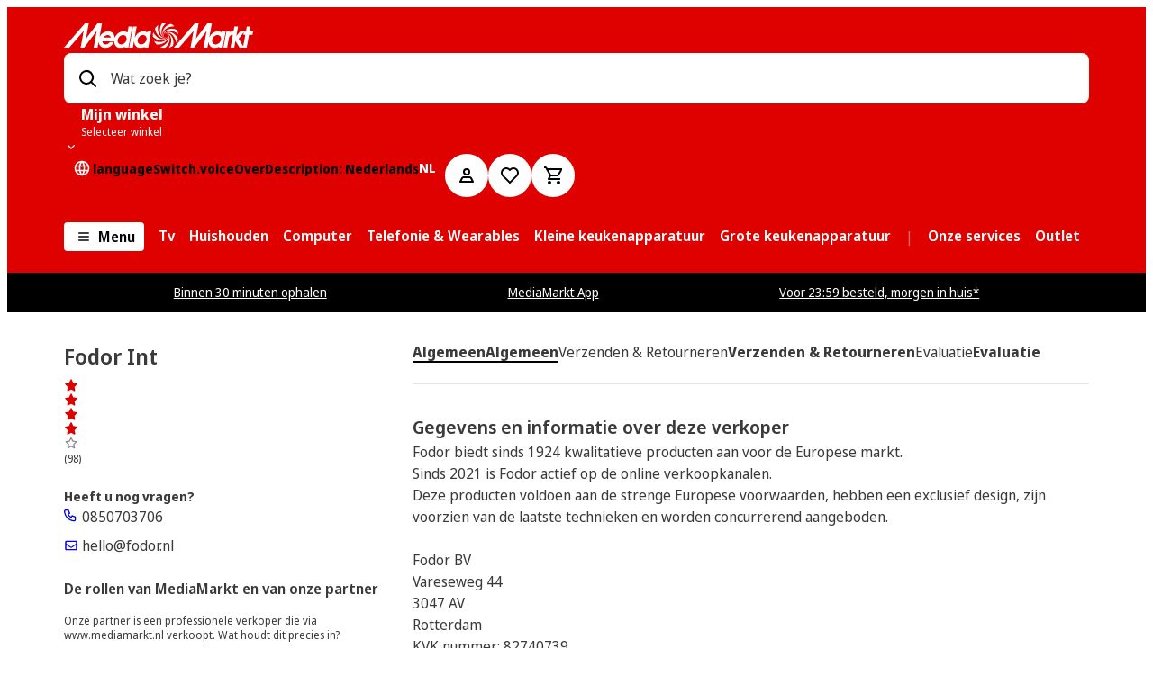

--- FILE ---
content_type: text/javascript
request_url: https://www.mediamarkt.nl/assets/webmobile-pwa/00cdb1a/SellerDetailPage.54827221315af0a090aa.js
body_size: 10755
content:
try{let e="undefined"!=typeof window?window:"undefined"!=typeof global?global:"undefined"!=typeof globalThis?globalThis:"undefined"!=typeof self?self:{},n=(new e.Error).stack;n&&(e._sentryDebugIds=e._sentryDebugIds||{},e._sentryDebugIds[n]="2b70ee81-42a6-4cd4-9f73-52aca9b172f2",e._sentryDebugIdIdentifier="sentry-dbid-2b70ee81-42a6-4cd4-9f73-52aca9b172f2")}catch(e){}{let e="undefined"!=typeof window?window:"undefined"!=typeof global?global:"undefined"!=typeof globalThis?globalThis:"undefined"!=typeof self?self:{};e._sentryModuleMetadata=e._sentryModuleMetadata||{},e._sentryModuleMetadata[(new e.Error).stack]=Object.assign({},e._sentryModuleMetadata[(new e.Error).stack],{"_sentryBundlerPluginAppKey:@mms/webmobile-pwa":!0})}("undefined"!=typeof window?window:"undefined"!=typeof global?global:"undefined"!=typeof globalThis?globalThis:"undefined"!=typeof self?self:{}).SENTRY_RELEASE={id:"8.360.4"},(self.__LOADABLE_LOADED_CHUNKS__=self.__LOADABLE_LOADED_CHUNKS__||[]).push([["SellerDetailPage"],{7913:(e,n,r)=>{"use strict";r.d(n,{M:()=>c});var i=r(63159),s=r(68444),t=r(94672),a=r(5157),l=r(16836),o=r(81156);const c=({form:e,id:n="comment",required:r=!0,...c})=>{const{t:d}=(0,t.B)(o.I);return(0,i.jsx)(s.xI,{control:e.control,name:n,render:({field:{onChange:e,value:s,ref:t},fieldState:{invalid:a,error:o}})=>(0,i.jsx)(l.Q,{validationMessage:o?.message,label:d(`marketplace-lead-form.${n}-${r?"required":"optional"}`),inputProps:{id:n,name:`${n}__input`},state:a?"error":"idle",value:s,onChange:e,inputRef:t,rows:4,...c}),rules:{validate:async e=>(e=>{const n=(0,a.Yj)();return e?n.required():n})(r).validate(e).then((()=>!0)).catch((()=>d(`marketplace-lead-form.invalidFieldLabels.${n}`)))}})}},8446:(e,n,r)=>{"use strict";r.r(n),r.d(n,{default:()=>Nn});var i=r(63159),s=r(11855),t=r(60550),a=r(23942),l=r(23834),o=r(22839),c=r(53113),d=r(94672),p=r(82725),h=r(39024),m=r(24846),x=r(24910),u=r(43243),v=r(36116),f=r(81156),g=r(58902),j=function(e){return e.Profile="profile",e.Service="service",e.Reviews="reviews",e}({});const w=["profile","service","reviews"],b=()=>{const e=(0,g.parse)((0,t.zy)().search,{ignoreQueryPrefix:!0})?.tab?.toString();return e&&w.includes(e)?e:"profile"};var y=r(65484),I=r(34250),C=r(12055);const R=(e,n,r)=>{const i={area:y.Hn.Marketplace,event:"app/marketplace/view",type:y.Df.MarketplaceSeller,id:`/${r}/marketplace/seller/${n.toLowerCase()}`,categoryLevel1:"Seller",categoryLevel2:`${e.name} (${e.id})`,sellers:[{id:Number.parseInt(e.id),name:e.name,isExternal:!0}]};(0,I.in)({data:i})},S=()=>{(({eventInfo:e,currencyCode:n,experiments:r,process:i})=>{(0,C.x)({scope:y.MJ.event,event:"app/marketplace/action",eventInfo:e,currencyCode:n,experiments:r,process:i})})({eventInfo:{category:"Marketplace | Seller",action:y.QO.Contact,label:"Email"}})};var k=r(67833),M=r(30342),L=r(68551),$=r(71794),D=r(7847),T=r(66669),_=r(38498),E=r(15946),z=r(76023),B=r(76095),A=r(46222),F=r(91746),q=r(89384);const P=(0,F.Ay)(q.h).withConfig({componentId:"sc-2bcf7ccf-0"})(["\n  & > * > p {\n    margin-bottom: 0;\n  }\n"]),N=()=>({[z.BLOCKS.HEADING_6]:(e,n)=>(0,i.jsxs)(i.Fragment,{children:[(0,i.jsx)(B.D,{tag:"h6",scale:"level-5",children:n}),(0,i.jsx)(u.h,{size:"sm"})]}),[z.BLOCKS.PARAGRAPH]:(e,n)=>(0,i.jsxs)(i.Fragment,{children:[(0,i.jsx)(P,{tag:"p",variant:"extraSmall",children:n}),(0,i.jsx)(u.h,{size:"xs"})]}),[z.BLOCKS.UL_LIST]:(e,n)=>(0,i.jsx)(A.B,{type:"unordered",size:"small",children:n}),[z.BLOCKS.LIST_ITEM]:(e,n)=>(0,i.jsx)(P,{tag:"li",variant:"extraSmall",children:n})}),O=({dutiesDisclosure:e})=>{const{t:n}=(0,d.B)(L.Ek),{breakpoint:r}=(0,$.d)(),t=(()=>{const e=(0,s.useRef)(!1);return(0,s.useEffect)((()=>(e.current=!0,()=>{e.current=!1})),[]),e})(),a=r<D.fi.mdScreen,{isCollapsed:l,ref:o,setIsCollapsed:c}=(0,T.P)(!0),p={json:{content:e.json?.content?.slice(0,2)||[]}},h={json:{content:e.json?.content?.slice(2)||[]}};return(0,i.jsx)("div",{"data-test":"mms-marketplace-sdp-duties-disclosure",children:(0,i.jsx)(_.w,{padding:"wide",children:t.current&&a&&e.json?.content?.length>2?(0,i.jsx)(E.S,{buttonLabelCollapsed:n("showMore"),buttonLabelExpanded:n("showLess"),content:(0,k.h)(p,(0,M.Z)({overrideRenderNode:N})),contentCollapsible:(0,i.jsx)("span",{ref:o,children:(0,k.h)(h,(0,M.Z)({overrideRenderNode:N}))}),isCollapsed:l,onChange:c}):(0,k.h)(e,(0,M.Z)({overrideRenderNode:N}))})})};var H=r(62180),V=r(31570),G=r(48974);const U=(0,F.Ay)(G.n).withConfig({componentId:"sc-3005e855-0"})(["\n  white-space: pre-wrap;\n"]),K=e=>e.contactInfoForCustomers?.email||void 0,Q=e=>e.contactInfoForCustomers?.phone||void 0,J=F.Ay.div.withConfig({componentId:"sc-1e118c84-0"})(["\n  white-space: pre-wrap;\n"]),W=(0,F.Ay)(q.h).withConfig({componentId:"sc-1e118c84-1"})(["\n  > a {\n    text-decoration: none;\n    display: inline-flex;\n    color: ",";\n    opacity: 1;\n    width: fit-content;\n    align-items: center;\n    border-bottom: 1px solid;\n  }\n"],(({theme:e})=>e[e.mode].color.grey11)),Z=e=>{const n=K(e),r=Q(e);return[{key:"phone",label:"sections.profile.info.telephone-number",value:r&&(0,i.jsx)(V.N,{inline:"inline-flex",variant:"body",href:`tel:${r}`,children:r})},{key:"fax",label:"sections.profile.info.fax",value:e?.contactInformation?.fax},{key:"email",label:"sections.profile.info.E-mail",value:n&&(0,i.jsx)(V.N,{inline:"inline-flex",variant:"body",href:`mailto:${n}`,onClick:S,children:n})}]},X=({id:e,seller:n,ariaLabelledby:r})=>{const{t:s,i18n:t}=(0,d.B)(f.x),{legalInformation:a,name:l,weeeTakeBackPolicy:o,dsaConsent:c,dataProtectionInformation:p}=n,{imprint:h,generalTerms:m,generalBusinessTermsUrl:x}=a||{},v=h&&H.Ay.link(h,{newWindow:!0,email:!0,sanitizeHtml:!0}),g=x?(0,i.jsx)("span",{dangerouslySetInnerHTML:{__html:s("sections.profile.terms-of-service.infoText",{sellerName:l,link:x})}}):m,j={details:(0,i.jsx)("span",{children:s("sections.profile.dsa-consent.description")}),id:"dsa-consent",title:s("sections.profile.dsa-consent.title")},w={details:o,id:"weee-take-back-policy",title:s("sections.profile.weee-take-back-policy.title")},b={details:p,id:"seller-data-protection-information",title:s("sections.profile.data-protection-information.title")},y={details:s("sections.profile.obligations-allocation.description"),id:"seller-obligations-allocation",title:s("sections.profile.obligations-allocation.title")},I=[...c?[j]:[],...o?[w]:[],{details:g,id:"terms-of-service",title:s("sections.profile.terms-of-service.title")},...p?[b]:[],...t.exists("sections.profile.obligations-allocation.description",{ns:f.x})?[y]:[]];return(0,i.jsxs)("section",{id:e,role:"tabpanel","aria-labelledby":r,children:[(0,i.jsx)(B.D,{tag:"h2",scale:"level-4",children:s("sections.profile.info.title")}),v?(0,i.jsx)(J,{children:(0,i.jsx)(W,{variant:"body",tag:"p",dangerouslySetInnerHTML:{__html:v}})}):null,(0,i.jsx)(q.h,{tag:"div",children:Z(n).filter((e=>e.value)).map((e=>(0,i.jsxs)("div",{children:[s(e.label),": ",e.value]},e.key)))}),(0,i.jsx)(u.h,{size:{xxsScreen:"xxl",mdScreen:"xxxl"}}),(0,i.jsx)(U,{isFullWidth:!0,entries:I,schemaType:"none",variant:"default"})]})};var Y=r(75207),ee=r(38454),ne=r(15827),re=r(20898);const ie=()=>(0,i.jsxs)(i.Fragment,{children:[(0,i.jsx)(re.W,{width:"100%",height:"110px"}),(0,i.jsx)(u.h,{size:"sm"}),(0,i.jsx)(re.W,{width:"100%",height:"110px"}),(0,i.jsx)(u.h,{size:"sm"}),(0,i.jsx)(re.W,{width:"100%",height:"110px"})]});var se=r(82969),te=r(92780);const ae=()=>(0,i.jsxs)(i.Fragment,{children:[(0,i.jsxs)(se.p,{justifyContent:"flex-start",alignItems:"center",children:[(0,i.jsx)(re.W,{height:"42px",width:"64px"}),(0,i.jsx)(u.h,{direction:"horizontal",size:"xs"}),(0,i.jsx)(te.Z,{flex:"1",children:(0,i.jsx)(re.W,{height:"42px",width:"120px"})}),(0,i.jsx)(re.W,{height:"24px",width:"160px"})]}),(0,i.jsx)(u.h,{size:"md"})]}),le=()=>(0,i.jsxs)(i.Fragment,{children:[(0,i.jsx)(ae,{}),(0,i.jsx)(ie,{})]});var oe=r(91002),ce=r(34455),de=r(85101);const pe=({textKey:e,type:n})=>{const{t:r}=(0,d.B)(f.x);return(0,i.jsx)(ce.D,{children:(0,i.jsx)(de.q,{isOpen:!0,message:r(e),isCloseable:!0,colorVariant:n})})};var he=r(40409),me=r(12731),xe=r(4798),ue=r(5307);const ve=({date:e})=>{const{t:n}=(0,d.B)(f.x),r=e.getDate(),s=e.getMonth(),t=e.getFullYear();return(0,i.jsxs)("span",{children:[n(`months.${s}`)," ",r,", ",t]})};var fe=r(68444),ge=r(66192),je=r(62273),we=r(31210),be=r(75224),ye=r(38973),Ie=r(42236),Ce=r(98902);const Re=(0,F.Ay)(q.h).withConfig({componentId:"sc-6b9469f2-0"})(["\n  padding: "," 0;\n  word-break: break-word;\n  white-space: pre-wrap;\n"],(({theme:e})=>e.spacing.base.xs)),Se=(0,F.Ay)(q.h).withConfig({componentId:"sc-6b9469f2-1"})(["\n  padding-left: ",";\n"],(({theme:e})=>e.spacing.base.xs)),ke=F.Ay.div.withConfig({componentId:"sc-6b9469f2-2"})(["\n  margin-top: ",";\n  display: flex;\n  flex-direction: column;\n  gap: ",";\n\n  "," {\n    flex-direction: row;\n    gap: ",";\n  }\n"],(({theme:e})=>e.spacing.base.sm),(({theme:e})=>e.spacing.base.sm),Ie.$.mdScreen,(({theme:e})=>e.spacing.base.xl)),Me=F.Ay.div.withConfig({componentId:"sc-6b9469f2-3"})(["\n  flex-grow: 1;\n  display: flex;\n"]),Le=(0,F.Ay)(xe.$).withConfig({componentId:"sc-6b9469f2-5"})(["\n  text-wrap: nowrap;\n  justify-content: flex-end;\n\n  "," {\n    margin-left: auto;\n  }\n\n  "," {\n    justify-content: center;\n    width: 100%;\n  }\n"],Ie.$.smScreen,Ie.$.maxSmScreen),$e=(0,F.Ay)(Ce.I).withConfig({componentId:"sc-6b9469f2-6"})(["\n  margin-right: ",";\n  margin-top: ",";\n"],(({theme:e})=>e.spacing.base.xs),(({theme:e})=>e.spacing.base.xxxs));var De=function(e){return e.wrongFacts="wrong-facts",e.spam="spam",e.personalRightsInfringment="personal-rights-infringment",e.defamation="defamation",e.others="others",e}(De||{});const Te={"wrong-facts":ne.X1C.WRONG_FACTS,spam:ne.X1C.SPAM,"personal-rights-infringment":ne.X1C.PERSONAL_RIGHTS_INFRINGEMENT,defamation:ne.X1C.DEFAMATION,others:ne.X1C.OTHERS},_e=Object.values(De),Ee=({sendReport:e})=>{const{t:n}=(0,d.B)(f.x),r=(0,fe.mN)({defaultValues:{email:"",reason:void 0,others:void 0}}),s=(0,fe.FH)({control:r.control,name:"reason"});return(0,i.jsxs)("form",{noValidate:!0,onSubmit:r.handleSubmit((n=>e({...n,reason:Te[n.reason]}))),children:[(0,i.jsx)(u.h,{size:"sm",children:(0,i.jsx)(B.D,{color:"grey11",scale:"level-4",children:n("sections.reviews.report.title")})}),(0,i.jsx)(je.u,{children:(0,i.jsx)(we.L,{id:"email",translationPrefix:"sections.reviews.report",texts:{label:n("sections.reviews.report.email"),invalid:n("sections.reviews.report.email-error")},form:r})}),(0,i.jsx)(u.h,{size:"sm"}),(0,i.jsx)(fe.xI,{control:r.control,name:"reason",rules:{required:n("sections.reviews.report.question-reason")},render:({field:{onChange:e},fieldState:{error:r}})=>(0,i.jsx)(ye.m,{id:"reason",name:"reason",label:n("sections.reviews.report.question-reason"),options:_e.map((e=>({id:e,label:n(`sections.reviews.report.reasons.${e}`)}))),onChange:n=>e(_e[n]),validation:r?"error":"idle",validationMessage:r?.message})}),"others"===s?(0,i.jsxs)(i.Fragment,{children:[(0,i.jsx)(u.h,{size:"sm"}),(0,i.jsx)(je.u,{children:(0,i.jsx)(be.A,{id:"others",translationNamespace:f.x,translationPrefix:"sections.reviews.report",texts:{label:n("sections.reviews.report.others-reason"),invalid:n("sections.reviews.report.others-reason")},form:r})})]}):null,(0,i.jsxs)(ke,{children:[(0,i.jsxs)(Me,{children:[(0,i.jsx)($e,{height:"sm",width:16,children:(0,i.jsx)(ge.C,{})}),(0,i.jsx)(q.h,{variant:"bodySmall",color:"grey8",children:n("sections.reviews.report.note")})]}),(0,i.jsx)(Le,{variant:"secondary",type:"submit",children:n("sections.reviews.report.send")})]})]})},ze=({review:e,sentReport:n,sendReport:r})=>{const{t}=(0,d.B)(f.x),a=`report-form-${e.orderId}`,[l,o]=(0,s.useState)(!1);return(0,i.jsx)(u.h,{size:"sm",children:(0,i.jsxs)(he.Z,{children:[n&&l?(0,i.jsx)(pe,{textKey:"sections.reviews.report.sent.description",type:"success"}):null,(0,i.jsx)(me.G,{value:e.grade,ariaLabel:t("userReview.ariaLabel",{rate:e.grade}),descriptionScreenReaderText:t("userReview.ariaLabel",{rate:e.grade})}),(0,i.jsx)(Re,{variant:"body",children:e.comment}),(0,i.jsxs)(se.p,{justifyContent:"space-between",children:[(0,i.jsxs)("div",{children:[(0,i.jsx)(q.h,{variant:"bodySmall",tag:"span",children:t("sections.reviews.by")})," ",(0,i.jsx)(q.h,{variant:"bodySmall",tag:"span",highlighted:!0,children:e.nickname}),(0,i.jsx)(Se,{variant:"bodySmall",tag:"span",children:(0,i.jsx)(ve,{date:new Date(e.createDate)})})]}),!n&&(0,i.jsx)(xe.$,{variant:"text",inline:!0,onClick:()=>o(!l),"aria-expanded":l,"aria-controls":a,children:t("sections.reviews.report.openReportForm")})||null]}),(l||n)&&(0,i.jsx)("div",{id:a,children:l&&!n&&(0,i.jsxs)(i.Fragment,{children:[(0,i.jsx)(u.h,{size:"sm"}),(0,i.jsx)(ue.c,{colorPalette:"base"}),(0,i.jsx)(u.h,{size:"sm"}),(0,i.jsx)(Ee,{sendReport:r})]})})]})})},Be=({seller:e,review:n})=>{const[r,{loading:s,called:t,error:a}]=(0,ee.R5)();return(0,i.jsxs)(i.Fragment,{children:[(0,i.jsx)(ze,{sentReport:!(!1!==s||!t||a),sendReport:async({email:i,reason:s,comment:t})=>{await r({variables:{report:{reason:s,sellerId:`${e.id}`,orderId:n.orderId,userEmail:i,comment:t}}})},review:n}),void 0!==a&&(0,i.jsx)(pe,{textKey:"review-form.dialogs.error.description",type:"error"})]})},Ae=({reviews:e,seller:n,canLoadMore:r,loadingMoreReviews:s,errorLoadingMoreReviews:t,fetchMoreReviews:a,totalReviewsCount:l})=>{const{t:o}=(0,d.B)(f.x),c=t?"error":s?"loading":"default";return(0,i.jsxs)(i.Fragment,{children:[e.map((e=>(0,i.jsx)(Be,{seller:n,review:e},`${e.orderId}${e.createDate}`))),r&&e.length<l?(0,i.jsx)(oe.e,{onClick:a,buttonLabel:o("sections.reviews.load-more"),text:o("sections.reviews.showing-number",{show:e.length,total:l}),state:c,loadingText:o("sections.reviews.load-more"),errorMessage:o("errors.reviews-not-load.title")}):null]})};var Fe=r(80629),qe=r(74526),Pe=r(17443),Ne=r(90698);const Oe=()=>{const{t:e}=(0,d.B)(f.x),[n,r]=(0,s.useState)(!1);return(0,i.jsxs)(i.Fragment,{children:[(0,i.jsxs)(xe.$,{variant:"textInlineWithIcon",onClick:e=>{e.preventDefault(),r(!0)},children:[(0,i.jsx)(Ce.I,{height:16,width:16,children:(0,i.jsx)(Fe.B,{})}),(0,i.jsx)(q.h,{variant:"actionSmall",tag:"span",children:e("sections.reviews.summary.reviewInformationLabel")})]}),n?(0,i.jsx)(Pe.Z,{targetRootId:Ne.G.ROOT_MODAL_PORTAL,children:(0,i.jsx)(qe.df,{queryType:"cmsGenericModal",onClose:()=>r(!1),componentProps:{uid:"sdp_review_information"}})}):null]})},He=()=>{const{t:e}=(0,d.B)(f.x);return(0,i.jsxs)(se.p,{justifyContent:"flex-start",children:[(0,i.jsx)(te.Z,{flex:"1",children:(0,i.jsx)(q.h,{variant:"extraSmall",tag:"p",children:e("sections.reviews.summary.empty")})}),(0,i.jsx)(Oe,{})]})};var Ve=r(35600);const Ge=e=>(Math.floor(10*e)/10).toFixed(1),Ue=({rating:e,reviewsCount:n})=>{const{t:r}=(0,d.B)(f.x);return(0,i.jsxs)(i.Fragment,{children:[(0,i.jsxs)(se.p,{justifyContent:"flex-start",alignItems:"center",children:[(0,i.jsx)(q.h,{tag:"div","aria-hidden":!0,children:(0,i.jsx)(Ve.R,{scale:"level-1",color:"grey11",children:Ge(e)})}),(0,i.jsx)(u.h,{direction:"horizontal",size:"xs"}),(0,i.jsx)(te.Z,{flex:"1",children:(0,i.jsx)(me.G,{size:"xs",value:e,variant:"below",description:r("sections.reviews.summary.number-reviews",{reviews:n}),ariaLabel:r("sections.reviews.summary.aria_label",{rate:e,reviews:n})})}),(0,i.jsx)(Oe,{})]}),(0,i.jsx)(u.h,{size:"md"})]})},Ke=({reviewsCount:e,rating:n})=>e>0&&n?(0,i.jsx)(Ue,{reviewsCount:e,rating:n}):(0,i.jsx)(He,{}),Qe=({seller:e,reviews:n,reviewsCount:r,canLoadMore:s,loadingMoreReviews:t,errorLoadingMoreReviews:a,fetchMoreReviews:l})=>(0,i.jsxs)(i.Fragment,{children:[(0,i.jsx)(Ke,{reviewsCount:r,rating:e.rating}),n.length>0&&(0,i.jsx)(Ae,{reviews:n,seller:e,canLoadMore:s,loadingMoreReviews:t,errorLoadingMoreReviews:a,fetchMoreReviews:l,totalReviewsCount:r})]}),Je=({id:e,seller:n,ariaLabelledby:r})=>{const{t}=(0,d.B)(f.x),{reviews:a,canLoadMore:l,count:o,loading:c,error:p,loadMoreError:h,fetchMoreReviews:m}=(e=>{const{data:n,error:r,loading:i,fetchMore:t}=(0,ee.$u)({variables:{query:{sellerId:e,limit:10,sortDirection:ne.vlR.DESC}},notifyOnNetworkStatusChange:!0}),[a,l]=(0,s.useState)(!1),o=(0,s.useCallback)((()=>{l(!1),t({variables:{query:{sellerId:e,limit:10,after:n?.marketplaceSellerReviews?.after,sortDirection:ne.vlR.DESC}}}).catch((()=>{l(!0)}))}),[n?.marketplaceSellerReviews?.after,t,e,l]);return{count:n?.marketplaceSellerReviews?.count??0,error:r,loading:i,canLoadMore:!!n?.marketplaceSellerReviews?.after,loadMoreError:a,fetchMoreReviews:o,reviews:n?.marketplaceSellerReviews?.reviews??[]}})(n.id);return 0===o&&c?(0,i.jsx)(le,{}):0===o&&p?(0,i.jsxs)(Y.M,{variant:"icon",severity:"error",children:[(0,i.jsx)(q.h,{children:t("errors.reviews-not-load.title")}),(0,i.jsx)(q.h,{children:t("errors.reviews-not-load.description")})]}):(0,i.jsx)("section",{id:e,role:"tabpanel","aria-labelledby":r,children:(0,i.jsx)(Qe,{seller:n,reviews:a,reviewsCount:o,canLoadMore:l,loadingMoreReviews:c,errorLoadingMoreReviews:h,fetchMoreReviews:m})})};var We=r(13316),Ze=r(48544);const Xe=({seller:e})=>{const{t:n}=(0,d.B)(f.x),r=e?.rating??0,s=e&&K(e),t=e&&Q(e);return(0,i.jsxs)(_.w,{padding:"wide",children:[(0,i.jsx)(B.D,{tag:"h1",scale:"level-3",children:e?.name}),(0,i.jsx)(u.h,{size:"xs"}),(0,i.jsx)(me.G,{value:r,description:`(${e.visibleReviewsCount||0})`,ariaLabel:n("sections.reviews.summary.aria_label",{rate:r,reviews:e.visibleReviewsCount})}),(0,i.jsx)(u.h,{size:"md"}),(0,i.jsx)(q.h,{variant:"actionSmall",children:n("header.question")}),(0,i.jsx)(V.N,{href:`tel:${t}`,target:"_blank",ariaLabel:n("header.callUsAriaLabel"),hasNoHoverEffect:!1,iconLeft:(0,i.jsx)(Ce.I,{height:16,width:16,children:(0,i.jsx)(We.Q,{})}),children:t}),(0,i.jsx)(u.h,{size:"xs"}),(0,i.jsx)(V.N,{href:`mailto:${s}`,ariaLabel:n("header.contactUsAriaLabel"),hasNoHoverEffect:!1,testId:"mms-contact-email",onClick:S,iconLeft:(0,i.jsx)(Ce.I,{height:16,width:16,children:(0,i.jsx)(Ze.m,{})}),children:s})]})};var Ye=r(36169),en=r(22520),nn=r(11868),rn=r(5840),sn=r(24097),tn=r(249);const an=F.Ay.div.withConfig({componentId:"sc-fd6ec2e6-0"})(["\n  display: none;\n\n  "," {\n    display: block;\n  }\n"],(e=>Ie.$[e.query])),ln=({type:e,value:n})=>(0,i.jsxs)(en.H,{children:[(0,i.jsx)(nn.n,{borderDirection:"bottom",cellType:"th",children:e}),(0,i.jsx)(nn.n,{borderDirection:"bottom",children:n})]}),on=({type:e,value:n})=>(0,i.jsxs)(en.H,{children:[(0,i.jsx)(nn.n,{mobileHeadline:!0,noBorder:!0,cellType:"th",children:e}),(0,i.jsx)(nn.n,{noBorder:!0,children:n})]}),cn=({shippingType:e,shippingTypeDetails:n,details:r})=>{const{t}=(0,d.B)(f.x);return(0,i.jsxs)(i.Fragment,{children:[(0,i.jsx)(u.h,{size:{xxsScreen:"md",mdScreen:"lg"}}),(0,i.jsx)(an,{query:"maxSmScreen",children:(0,i.jsxs)(rn.X,{layout:"auto",withBorderRadius:!0,children:[(0,i.jsx)(sn.n,{children:(0,i.jsx)(en.H,{children:(0,i.jsx)(nn.n,{cellType:"th",children:t("sections.service.shipping.category")})})}),(0,i.jsxs)(tn.B,{children:["standard"===e?(0,i.jsxs)(en.H,{children:[(0,i.jsx)(nn.n,{mobileHeadline:!0,cellType:"th",children:t("sections.service.shipping.shippingTypeLabelStandard")}),(0,i.jsx)(nn.n,{children:n})]}):null,r.map(((e,n)=>(0,s.createElement)(on,{...e,key:`${e.value}_${n}`})))]})]})}),(0,i.jsx)(an,{query:"smScreen",children:(0,i.jsxs)(rn.X,{layout:"auto",withBorderRadius:!0,children:[(0,i.jsx)(sn.n,{children:(0,i.jsx)(en.H,{children:(0,i.jsx)(nn.n,{borderDirection:"bottom",cellType:"th",colSpan:2,children:t("sections.service.shipping.category")})})}),(0,i.jsxs)(tn.B,{children:[(0,i.jsxs)(en.H,{children:[(0,i.jsx)(nn.n,{borderDirection:"bottom",cellType:"th",children:t("sections.service.shipping.shippingTypeLabelStandard")}),(0,i.jsx)(nn.n,{borderDirection:"bottom",children:n})]}),r.map(((e,n)=>(0,s.createElement)(ln,{...e,key:`${e.value}_${n}`})))]})]})})]})},dn=({id:e,seller:n,ariaLabelledby:r})=>{const{t:s}=(0,d.B)(f.x),t=(0,Ye.cM)(),{name:a,legalInformation:l,sellerShippingDetails:o}=n||{},{returnReconciliation:c}=l||{};return(0,i.jsxs)("section",{id:e,role:"tabpanel","aria-labelledby":r,children:[(0,i.jsx)(B.D,{tag:"h2",scale:"level-4",children:s("sections.service.shipping.title")}),(0,i.jsxs)(q.h,{variant:"body",tag:"p",children:[s("sections.service.description",{companyName:a}),(0,i.jsx)(u.h,{size:"xxs"})]}),!o.length&&s("sections.service.shipping.no-shipping-info"),o.map(((e,n)=>(0,i.jsx)(cn,{shippingType:e.shippingTypeCode,shippingTypeDetails:e.shippingType,details:[{type:s("sections.service.shipping.shippingCountry"),value:e.shippingCountry},{type:s("sections.service.shipping.freeShippingThreshold"),value:e.freeShippingThreshold?.amount?t(e.freeShippingThreshold.amount):" - "}]},n))),(0,i.jsxs)(q.h,{variant:"body",tag:"p",children:[(0,i.jsx)(u.h,{size:"md"}),s("sections.service.shipping.note")]}),(0,i.jsx)(u.h,{size:"xxl"}),(0,i.jsx)(U,{customLabelHeading:{scale:"level-4"},entries:[{title:s("sections.service.return-and-refunds.title"),details:c}]})]})},pn=F.Ay.div.withConfig({componentId:"sc-d7fcafde-0"})(["\n  padding-top: ",";\n  padding-bottom: ",";\n\n  "," {\n    padding-top: ",";\n    padding-bottom: ",";\n  }\n"],(({theme:e})=>e.spacing.base.sm),(({theme:e})=>e.spacing.base.lg),Ie.$.lgScreen,(({theme:e})=>e.spacing.base.lg),(({theme:e})=>e.spacing.base.xxxl)),hn=F.Ay.div.withConfig({componentId:"sc-d7fcafde-1"})((({theme:e})=>`${"Saturn"===e.name&&` \n    background: ${e[e.mode].color.grey0};\n    padding: 0  ${e.spacing.base.md};\n    padding-block-end: ${e.spacing.base.md};\n  `}`)),mn=({seller:e,dutiesDisclosure:n})=>{const r=(0,t.Zp)(),a=(0,p.f4)(),{t:l}=(0,d.B)(f.x),o=b(),c=(0,t.g)();(0,s.useEffect)((()=>{R(e,o,a)}),[]);const g=(0,s.useMemo)((()=>w.map((e=>({id:e,label:l(`sections.${e}.name`),ariaControls:`panel_${e}`})))),[l]);return(0,i.jsx)(pn,{children:(0,i.jsx)(h.xA,{children:(0,i.jsxs)(m.f,{children:[(0,i.jsxs)(x.f,{xs:12,lg:5,xl:4,children:[(0,i.jsx)(Xe,{seller:e}),(0,i.jsx)(u.h,{size:"md"}),n?(0,i.jsx)(O,{dutiesDisclosure:n}):null]}),(0,i.jsxs)(x.f,{xs:12,lg:7,xl:8,children:[(0,i.jsx)(v.V,{menuLabel:l("content.more"),tabs:g,selected:o,onChange:n=>{const i=w.find((e=>e===n));i&&w.includes(i)&&i!==o&&(R(e,i,a),r(`/${c.lang}/marketplace/seller/${e.id}?tab=${i}`,{replace:!0}))},variant:"inline"}),(0,i.jsxs)(hn,{children:[(0,i.jsx)(u.h,{size:"lg"}),o===j.Profile?(0,i.jsx)(X,{id:`panel_${j.Profile}`,ariaLabelledby:j.Profile,seller:e}):null,o===j.Service?(0,i.jsx)(dn,{id:`panel_${j.Service}`,ariaLabelledby:j.Service,seller:e}):null,o===j.Reviews?(0,i.jsx)(Je,{id:`panel_${j.Reviews}`,ariaLabelledby:j.Reviews,seller:e}):null]})]})]})})})};var xn=r(42716),un=r.n(xn),vn=r(20943),fn=r(73378),gn=r(77288),jn=r(5157);const wn=({form:e,id:n="rating",texts:r})=>{const{t:s}=(0,d.B)(vn.rT.FORM),t=r?.invalid??s("form.field.rating.invalid")??"invalid";return(0,i.jsx)(fe.xI,{control:e.control,name:n,render:({field:{onChange:e,value:r},fieldState:{invalid:a}})=>(0,i.jsxs)(i.Fragment,{children:[(0,i.jsx)(me.G,{legend:s("review-form.grade"),onChange:n=>e(n),value:Number.parseFloat(r)||0,description:`${r||0}/5`,interactive:!0}),a?(0,i.jsxs)("div",{role:"alert",children:[(0,i.jsx)(u.h,{size:"xxs"}),(0,i.jsx)(q.h,{color:"error","data-test":`${n}__error`,variant:"extraSmall",tag:"span",children:t})]}):null]}),rules:{validate:async e=>(0,jn.ai)().required(t).min(1,t).max(5,t).validate(e).then((()=>!0)).catch((e=>e.errors[0]))}})};var bn=r(62848),yn=r(7913);const In=F.Ay.div.withConfig({componentId:"sc-b94f2316-0"})(["\n  text-align: center;\n  display: flex;\n  flex-direction: column;\n  align-items: center;\n  gap: ",";\n"],(({theme:e})=>e.sizes.md)),Cn=(0,F.Ay)(q.h).withConfig({componentId:"sc-b94f2316-1"})(["\n  & > a {\n    text-decoration: underline;\n  }\n"]),Rn=({send:e,sellerName:n,loading:r})=>{const{t:s}=(0,d.B)(f.x),t=(0,fe.mN)({defaultValues:{grade:void 0,comment:"",nickname:""},shouldUnregister:!0});return(0,i.jsx)("form",{noValidate:!0,onSubmit:t.handleSubmit((n=>e(n))),children:(0,i.jsxs)(se.p,{flexDirection:"column",children:[(0,i.jsxs)("div",{children:[(0,i.jsx)(B.D,{scale:"level-4",children:n}),(0,i.jsx)(u.h,{size:"xs"}),(0,i.jsx)(wn,{id:"grade",form:t})]}),(0,i.jsx)(u.h,{size:"sm"}),(0,i.jsx)(yn.M,{form:t}),(0,i.jsx)(u.h,{size:"sm"}),(0,i.jsx)(bn.f,{form:t}),(0,i.jsx)(u.h,{size:"md"}),(0,i.jsx)(xe.$,{variant:"primary",type:"submit",disabled:r,isLoading:r,fullWidth:!0,children:s("review-form.send")}),(0,i.jsx)(u.h,{size:"sm"}),(0,i.jsxs)(se.p,{gap:"xs",children:[(0,i.jsx)(Ce.I,{height:"sm",width:"sm",baseline:"bodySmall",children:(0,i.jsx)(ge.C,{})}),(0,i.jsx)(Cn,{variant:"bodySmall",dangerouslySetInnerHTML:{__html:s("review-form.privacy-policy")}})]})]})})},Sn=(0,r(94504).U)({mmPaths:(0,i.jsx)("path",{d:"M12 2a10 10 0 1 0 10 10A10 10 0 0 0 12 2m0 18a8 8 0 1 1 8-8 8 8 0 0 1-8 8m3.82-11.51a.5.5 0 0 0-.7 0l-4.74 4.74-1.5-1.49a.48.48 0 0 0-.7 0l-.53.53a.5.5 0 0 0 0 .71L10 15.35a.48.48 0 0 0 .7 0l5.62-5.62a.5.5 0 0 0 0-.71Z"}),sePaths:(0,i.jsx)("path",{transform:"scale(0.5, 0.5)",fillRule:"evenodd",d:"M42 6v36H6V6zm-4 4H10v28h28zm-6.96 6.44 2.46 2.46-2.28 2.28-10.36 10.38-2.24-2.22-4.12-4.12 2.46-2.48.9.88 3 3 6.06-6.06 2.02-2.04 1.38-1.38z"})}),kn=({onClose:e})=>{const{t:n}=(0,d.B)(f.x);return(0,i.jsxs)(i.Fragment,{children:[(0,i.jsxs)(In,{children:[(0,i.jsx)(Ce.I,{color:"success",width:96,height:96,children:(0,i.jsx)(Sn,{})}),(0,i.jsx)(B.D,{scale:"level-1",children:n("review-form.dialogs.success.title")}),(0,i.jsx)(B.D,{scale:"level-4",children:n("review-form.dialogs.success.message")})]}),(0,i.jsx)(u.h,{size:"lg"}),(0,i.jsx)(xe.$,{variant:"primary",fullWidth:!0,onClick:e,children:n("review-form.dialogs.success.button")})]})},Mn=({seller:e,reviewConfig:{orderId:n,verificationToken:r},onClose:t})=>{const[a,{loading:l,called:o,error:c}]=(0,ee.Ly)({}),{t:p}=(0,d.B)(f.x),h=(0,s.useCallback)((async i=>{await a({variables:{review:{orderId:n,verificationToken:r,sellerId:e.id,grade:i.grade,comment:i.comment,nickname:i.nickname}}})}),[a,n,r,e.id]);return!o||c||l?(0,i.jsxs)(se.p,{flexDirection:"column",children:[(0,i.jsx)(Rn,{send:h,sellerName:e?.name,loading:l}),void 0!==c&&(0,i.jsxs)(i.Fragment,{children:[(0,i.jsx)(u.h,{size:"md"}),(0,i.jsx)(Y.M,{variant:"icon",severity:"error",children:p("review-form.errors.submit-fail.title")})]})]}):(history.replaceState(null,"",window.location.pathname.slice(0,-1)),(0,i.jsx)(kn,{onClose:t}))},Ln=({seller:e,reviewConfig:n})=>{const{t:r}=(0,d.B)(vn.rT.ROOT),[t,a]=(0,s.useState)(!0),{loading:l,data:o}=(0,ee.J)({variables:n}),c=(0,p.f4)(),{t:h}=(0,d.B)(f.x);return(0,s.useEffect)((()=>{e&&R(e,"reviews/add",c)}),[e?.id]),!1===t?null:(0,i.jsx)(fn.a,{onClose:()=>a(!1),closeButtonAriaLabel:r("modal.closeModal"),title:l?void 0:h("review-form.title"),children:l?(0,i.jsx)(gn.t,{isVisible:!0,size:8,color:"primary"}):"OrderIsReviewableResultErrorResponse"===o?.marketplaceOrderIsReviewable?.__typename?(0,i.jsx)(Y.M,{variant:"icon",severity:"error",children:h(`review-form.errors.${m=o.marketplaceOrderIsReviewable.reason,un()(m?.toLowerCase())}.title`)}):(0,i.jsx)(Mn,{seller:e,reviewConfig:n,onClose:()=>a(!1)})});var m},$n=F.Ay.div.withConfig({componentId:"sc-b21c7bdf-0"})(["\n  margin-bottom: 140px;\n  display: flex;\n  justify-content: center;\n  padding-top: 50px;\n"]);var Dn=r(29159),Tn=r(48482);const _n=F.Ay.div.withConfig({componentId:"sc-dc7affe-0"})(["\n  display: flex;\n  flex-direction: column;\n  flex-grow: 1;\n  align-content: center;\n  align-items: center;\n  justify-content: center;\n  padding: ",";\n\n  & > * {\n    margin: "," 0;\n  }\n"],(({theme:e})=>e.spacing.base.lg),(({theme:e})=>e.spacing.base.sm)),En=({textKey:e})=>{const{t:n}=(0,d.B)(f.x),r=(0,p.qt)();return(0,i.jsxs)(_n,{children:[(0,i.jsx)(Dn.K,{errorType:Tn.E.NOT_FOUND,hideImage:!1,salesLine:r}),(0,i.jsx)(B.D,{scale:"level-1",children:n(`${e}.title`)}),(0,i.jsx)(q.h,{tag:"h1",children:n(`${e}.description`)})]})};var zn=function(e){return e[e.notFound=1]="notFound",e[e.genericError=2]="genericError",e}({});const Bn={1:"seller-not-load",2:"others"},An=({errorCode:e})=>(0,i.jsx)(En,{textKey:`errors.${Bn[e]}`}),Fn={cacheable:!0},qn=({sellerId:e,reviewConfig:n})=>{(0,o.b)();const r=b(),{loading:s,sellerData:t,sellerError:a,cmsData:d,cmsDataError:p}=(e=>{const{data:n,loading:r,error:i}=(0,ee.EV)({variables:{id:e},context:Fn}),{data:s,loading:t,error:a}=(0,ee.VD)({context:Fn});return{loading:t||r,sellerData:n,sellerLoading:r,sellerError:i,cmsData:s,cmsDataLoading:t,cmsDataError:a}})(e);if(!r)return(0,i.jsx)(An,{errorCode:zn.notFound});if(s)return(0,i.jsx)($n,{children:(0,i.jsx)(c.I,{color:"prominent",isVisible:!0,size:80})});if(a||p)return(0,i.jsx)(An,{errorCode:zn.genericError});const h=(e=>{const n=e?.marketplaceSeller;if(n){const{rating:e,weeeTakeBackPolicy:r,dataProtectionInformation:i,...s}=n;return{...s,dataProtectionInformation:i||void 0,rating:e||void 0,weeeTakeBackPolicy:r||void 0}}})(t);if(h?.id){const e=(({cmsData:e,seller:n})=>{let r={};if(e&&e.sdpMetaInformation){const{metaTitle:i,metaDescription:s,metaRobots:t,url:a}=e.sdpMetaInformation;i&&a&&(r={title:i.replace("%SELLER_NAME%",n.name),description:s,canonical:a.replace("%SHOP_ID%",n.id.toString()),additionalMetas:[{name:"robots",content:t}]})}return r})({cmsData:d,seller:h});return(0,i.jsxs)(i.Fragment,{children:[(0,i.jsx)(l.R,{...e},"app-meta-sdp"),(0,i.jsx)(mn,{seller:h,dutiesDisclosure:d?.sdpMetaInformation?.dutiesDisclosure}),n?(0,i.jsx)(Ln,{seller:h,reviewConfig:n}):null]})}return(0,i.jsx)(An,{errorCode:zn.notFound})},Pn=()=>{const{sellerId:e}=(0,t.g)(),[n]=(0,a.ok)(),r=Number.parseInt(`${e}`,10),s=n.get("orderId")??void 0,o=n.get("verificationToken")??void 0,c=s&&o?{orderId:s,verificationToken:o}:void 0;return e?(0,i.jsxs)(i.Fragment,{children:[(0,i.jsx)(l.R,{},"app-meta-sdp"),(0,i.jsx)(qn,{sellerId:r,reviewConfig:c})]}):(0,i.jsxs)(i.Fragment,{children:[(0,i.jsx)(l.R,{},"app-meta-sdp"),(0,i.jsx)(An,{errorCode:zn.notFound})]})},Nn=(0,s.memo)((()=>(0,i.jsx)(Pn,{})))},13316:(e,n,r)=>{"use strict";r.d(n,{Q:()=>s});var i=r(63159);const s=(0,r(94504).U)({mmPaths:(0,i.jsx)("path",{fillRule:"evenodd",d:"M7.353 0a1 1 0 0 1 .8766.5188l.0518.1098 2.1177 5.2941c.167.4178.0336.89-.314 1.1604l-.1.0685L8.163 8.244l.097.1606a10.65 10.65 0 0 0 3.3354 3.3353l.1596.0961 1.0934-1.821a1 1 0 0 1 1.1138-.4522l.115.0381 5.2942 2.1177a1 1 0 0 1 .6212.8072l.0074.1213v4.2353c0 1.7218-1.3958 3.1176-3.1783 3.1158C7.77 19.448.5519 12.23 0 3.1176 0 1.4552 1.3012.0966 2.9407.005L3.1177 0zm-.677 2H3.1176C2.5004 2 2 2.5004 1.9982 3.057 2.4869 11.0997 8.9003 17.513 16.8824 18c.576 0 1.0504-.4359 1.111-.9959L18 16.8824V13.324l-3.875-1.551-1.1499 1.918a1 1 0 0 1-1.1905.4285l-.1093-.0462a12.647 12.647 0 0 1-5.7486-5.7486 1 1 0 0 1 .2844-1.233l.098-.0668L8.226 5.874z"}),sePaths:(0,i.jsx)("path",{fillRule:"evenodd",d:"M7.353 0a1 1 0 0 1 .8766.5188l.0518.1098 2.1177 5.2941c.167.4178.0336.89-.314 1.1604l-.1.0685L8.163 8.244l.097.1606a10.65 10.65 0 0 0 3.3354 3.3353l.1596.0961 1.0934-1.821a1 1 0 0 1 1.1138-.4522l.115.0381 5.2942 2.1177a1 1 0 0 1 .6212.8072l.0074.1213v4.2353c0 1.7218-1.3958 3.1176-3.1783 3.1158C7.77 19.448.5519 12.23 0 3.1176 0 1.4552 1.3012.0966 2.9407.005L3.1177 0zm-.677 2H3.1176C2.5004 2 2 2.5004 1.9982 3.057 2.4869 11.0997 8.9003 17.513 16.8824 18c.576 0 1.0504-.4359 1.111-.9959L18 16.8824V13.324l-3.875-1.551-1.1499 1.918a1 1 0 0 1-1.1905.4285l-.1093-.0462a12.647 12.647 0 0 1-5.7486-5.7486 1 1 0 0 1 .2844-1.233l.098-.0668L8.226 5.874z"})})},22839:(e,n,r)=>{"use strict";r.d(n,{b:()=>s});var i=r(11855);const s=()=>((0,i.useEffect)((()=>{try{window.scroll({top:0,left:0,behavior:"smooth"})}catch{window.scrollTo(0,0)}}),[]),null)},38454:(e,n,r)=>{"use strict";r.d(n,{$u:()=>u,EV:()=>m,Fp:()=>b,J:()=>p,Ly:()=>f,R5:()=>c,VD:()=>j,m1:()=>I});var i=r(66020),s=r(5247),t=r(49606);const a={},l=i.J1`
  fragment MarketplaceSellerReviewFields on GraphqlMarketplaceSellerReview {
    comment
    createDate
    grade
    lastUpdateDate
    nickname
    orderId
    sellerId
  }
`,o=i.J1`
  mutation SendMarketplaceSellerReviewReport($report: GraphqlMarketplaceSellerReviewReportData!) {
    sendMarketplaceSellerReviewReport(report: $report) {
      timeSent
      mailId
    }
  }
`;function c(e){const n={...a,...e};return s.n(o,n)}const d=i.J1`
  query GetOrderInfoForReview($orderId: String, $verificationToken: String) {
    marketplaceOrderIsReviewable(orderId: $orderId, verificationToken: $verificationToken) {
      ... on OrderIsReviewableResultDataResponse {
        canBeEvaluated
      }
      ... on OrderIsReviewableResultErrorResponse {
        reason
      }
    }
  }
`;function p(e){const n={...a,...e};return t.I(d,n)}const h=i.J1`
  query GetMarketplaceSeller($id: Float!) {
    marketplaceSeller(id: $id) {
      id
      name
      contactInformation {
        fax
      }
      contactInfoForCustomers {
        email
        phone
      }
      legalInformation {
        generalBusinessTermsUrl
        generalTerms
        imprint
        returnReconciliation
      }
      rating
      sellerShippingDetails {
        freeShippingThreshold {
          amount
          currency
        }
        shippingTypeCode
        shippingType
        shippingCountry
      }
      state
      visibleReviewsCount
      weeeTakeBackPolicy
      dsaConsent
      dataProtectionInformation
    }
  }
`;function m(e){const n={...a,...e};return t.I(h,n)}const x=i.J1`
  query GetMarketplaceSellerReviews($query: GraphqlMarketplaceSellerReviewsQuery!) {
    marketplaceSellerReviews(query: $query) {
      before
      after
      count
      reviews {
        ...MarketplaceSellerReviewFields
      }
    }
  }
  ${l}
`;function u(e){const n={...a,...e};return t.I(x,n)}const v=i.J1`
  mutation CreateMarketplaceSellerReview($review: GraphqlMarketplaceSellerNewReview!) {
    createMarketplaceSellerReview(review: $review) {
      ...MarketplaceSellerReviewFields
    }
  }
  ${l}
`;function f(e){const n={...a,...e};return s.n(v,n)}const g=i.J1`
  query SdpMetaInformation {
    sdpMetaInformation {
      metaTitle
      metaRobots
      metaDescription
      url
      dutiesDisclosure
    }
  }
`;function j(e){const n={...a,...e};return t.I(g,n)}const w=i.J1`
  mutation RegisterMarketplaceQualifiedLead($input: GraphqlMarketplaceQualifiedLeadInput!) {
    registerMarketplaceQualifiedLead(input: $input) {
      __typename
      id
    }
  }
`;function b(e){const n={...a,...e};return s.n(w,n)}const y=i.J1`
  mutation RegisterMarketplaceUnqualifiedLead($input: GraphqlMarketplaceUnqualifiedLeadInput!) {
    registerMarketplaceUnqualifiedLead(input: $input) {
      __typename
      id
    }
  }
`;function I(e){const n={...a,...e};return s.n(y,n)}},42716:(e,n,r)=>{var i=r(82034)((function(e,n,r){return e+(r?"-":"")+n.toLowerCase()}));e.exports=i},48544:(e,n,r)=>{"use strict";r.d(n,{m:()=>s});var i=r(63159);const s=(0,r(94504).U)({mmPaths:(0,i.jsx)("path",{d:"M20 4H4a2 2 0 0 0-2 2v12a2 2 0 0 0 2 2h16a2 2 0 0 0 2-2V6a2 2 0 0 0-2-2m0 2v2.9l-7.35 5.15a1.14 1.14 0 0 1-1.3 0L4 8.9V6ZM4 18v-7l6.35 4.44a2.88 2.88 0 0 0 3.3 0L20 11v7Z"}),sePaths:(0,i.jsx)("path",{transform:"scale(0.5, 0.5)",fillRule:"evenodd",d:"M4 40h40V8H4zm4-22.202V12h32v5.798l-16 11.2zm32 4.274V36H8V22.072l16 11.206z"})})},80629:(e,n,r)=>{"use strict";r.d(n,{B:()=>s});var i=r(63159);const s=(0,r(94504).U)({mmPaths:(0,i.jsx)("path",{fillRule:"evenodd",d:"M7.9638 4q-.2698 0-.4867.1253a.96.96 0 0 0-.347.3422q-.1302.2168-.1301.4867 0 .3856.2891.6747L13.8048 12l-6.5157 6.371q-.289.2893-.2891.6748 0 .2795.13.4915a.97.97 0 0 0 .347.3374Q7.6941 20 7.9639 20q.3953 0 .665-.2795l7.1712-7.0072q.1639-.1543.2361-.3326A1 1 0 0 0 16.1084 12q0-.2024-.0723-.3807t-.2361-.3326L8.6289 4.2795Q8.3589 4 7.9639 4"}),sePaths:(0,i.jsx)("path",{fillRule:"evenodd",d:"M7.9638 4q-.2698 0-.4867.1253a.96.96 0 0 0-.347.3422q-.1302.2168-.1301.4867 0 .3856.2891.6747L13.8048 12l-6.5157 6.371q-.289.2893-.2891.6748 0 .2795.13.4915a.97.97 0 0 0 .347.3374Q7.6941 20 7.9639 20q.3953 0 .665-.2795l7.1712-7.0072q.1639-.1543.2361-.3326A1 1 0 0 0 16.1084 12q0-.2024-.0723-.3807t-.2361-.3326L8.6289 4.2795Q8.3589 4 7.9639 4"})})},81156:(e,n,r)=>{"use strict";r.d(n,{I:()=>s,x:()=>i});const i="marketplace",s="content"}}]);
//# sourceMappingURL=SellerDetailPage.54827221315af0a090aa.js.map

--- FILE ---
content_type: text/javascript
request_url: https://www.mediamarkt.nl/assets/webmobile-pwa/00cdb1a/vendors-node_modules_pnpm_react-hook-form_7_22_2_react_18_2_0_node_modules_react-hook-form_di-dda7d7.e37aa277ee4cad6b76b4.js
body_size: 8416
content:
try{let e="undefined"!=typeof window?window:"undefined"!=typeof global?global:"undefined"!=typeof globalThis?globalThis:"undefined"!=typeof self?self:{},t=(new e.Error).stack;t&&(e._sentryDebugIds=e._sentryDebugIds||{},e._sentryDebugIds[t]="129f1a27-e8cc-4580-a87b-6a0db9e6e5a0",e._sentryDebugIdIdentifier="sentry-dbid-129f1a27-e8cc-4580-a87b-6a0db9e6e5a0")}catch(e){}{let e="undefined"!=typeof window?window:"undefined"!=typeof global?global:"undefined"!=typeof globalThis?globalThis:"undefined"!=typeof self?self:{};e._sentryModuleMetadata=e._sentryModuleMetadata||{},e._sentryModuleMetadata[(new e.Error).stack]=Object.assign({},e._sentryModuleMetadata[(new e.Error).stack],{"_sentryBundlerPluginAppKey:@mms/webmobile-pwa":!0})}("undefined"!=typeof window?window:"undefined"!=typeof global?global:"undefined"!=typeof globalThis?globalThis:"undefined"!=typeof self?self:{}).SENTRY_RELEASE={id:"8.360.4"},(self.__LOADABLE_LOADED_CHUNKS__=self.__LOADABLE_LOADED_CHUNKS__||[]).push([["vendors-node_modules_pnpm_react-hook-form_7_22_2_react_18_2_0_node_modules_react-hook-form_di-dda7d7"],{68444:(e,t,r)=>{r.d(t,{FH:()=>C,Gb:()=>T,Jt:()=>g,as:()=>E,hZ:()=>N,jz:()=>X,mN:()=>Le,xI:()=>B});var s=r(11855),a=e=>"checkbox"===e.type,n=e=>e instanceof Date,i=e=>null==e;const o=e=>"object"==typeof e;var l=e=>!i(e)&&!Array.isArray(e)&&o(e)&&!n(e),u=e=>l(e)&&e.target?a(e.target)?e.target.checked:e.target.value:e,c=(e,t)=>[...e].some((e=>(e=>e.substring(0,e.search(/.\d/))||e)(t)===e)),d=e=>(e||[]).filter(Boolean),f=e=>void 0===e,g=(e,t,r)=>{if(l(e)&&t){const s=d(t.split(/[,[\].]+?/)).reduce(((e,t)=>i(e)?e:e[t]),e);return f(s)||s===e?f(e[t])?r:e[t]:s}};const m={BLUR:"blur",CHANGE:"change"},y={onBlur:"onBlur",onChange:"onChange",onSubmit:"onSubmit",onTouched:"onTouched",all:"all"},b="pattern",_="required";var h=(e,t)=>{const r=Object.assign({},e);return delete r[t],r};const p=s.createContext(null),v=()=>s.useContext(p);var A=(e,t,r,s=!0)=>{function a(a){return()=>{if(a in e)return t[a]!==y.all&&(t[a]=!s||y.all),r&&(r[a]=!0),e[a]}}const n={};for(const t in e)Object.defineProperty(n,t,{get:a(t)});return n},x=e=>l(e)&&!Object.keys(e).length,V=(e,t,r)=>{const s=h(e,"name");return x(s)||Object.keys(s).length>=Object.keys(t).length||Object.keys(s).find((e=>t[e]===(!r||y.all)))},j=e=>Array.isArray(e)?e:[e],O=(e,t,r)=>r&&t?e===t:!e||!t||e===t||j(e).some((e=>e&&(e.startsWith(t)||t.startsWith(e))));function w(e){const t=s.useRef(e);t.current=e,s.useEffect((()=>{const r=!e.disabled&&t.current.subject.subscribe({next:t.current.callback});return()=>(e=>{e&&e.unsubscribe()})(r)}),[e.disabled])}var F=e=>"string"==typeof e,S=(e,t,r,s)=>{const a=Array.isArray(e);return F(e)?(s&&t.watch.add(e),g(r,e)):a?e.map((e=>(s&&t.watch.add(e),g(r,e)))):(s&&(t.watchAll=!0),r)},k=e=>"function"==typeof e,D=e=>{for(const t in e)if(k(e[t]))return!0;return!1};function C(e){const t=v(),{control:r=t.control,name:a,defaultValue:n,disabled:i,exact:o}=e||{},u=s.useRef(a);u.current=a,w({disabled:i,subject:r._subjects.watch,callback:e=>{if(O(u.current,e.name,o)){const t=S(u.current,r._names,e.values||r._formValues);d(f(u.current)||l(t)&&!D(t)?Object.assign({},t):Array.isArray(t)?[...t]:t)}}});const[c,d]=s.useState(f(n)?r._getWatch(a):n);return s.useEffect((()=>{r._removeUnmounted()})),c}function E(e){const t=v(),{name:r,control:a=t.control,shouldUnregister:n}=e,i=c(a._names.array,r),o=C({control:a,name:r,defaultValue:g(a._formValues,r,g(a._defaultValues,r,e.defaultValue)),exact:!i}),l=function(e){const t=v(),{control:r=t.control,disabled:a,name:n,exact:i}=e||{},[o,l]=s.useState(r._formState),u=s.useRef({isDirty:!1,dirtyFields:!1,touchedFields:!1,isValidating:!1,isValid:!1,errors:!1}),c=s.useRef(n);return c.current=n,w({disabled:a,callback:e=>O(c.current,e.name,i)&&V(e,u.current)&&l(Object.assign(Object.assign({},r._formState),e)),subject:r._subjects.state}),A(o,r._proxyFormState,u.current,!1)}({control:a,name:r});s.useRef(r).current=r;const d=a.register(r,Object.assign(Object.assign({},e.rules),{value:o}));return s.useEffect((()=>{const e=(e,t)=>{const r=g(a._fields,e);r&&(r._f.mount=t)};return e(r,!0),()=>{const t=a._options.shouldUnregister||n;(i?t&&!a._stateFlags.action:t)?a.unregister(r,{keepDefaultValue:!0}):e(r,!1)}}),[r,a,i,n]),{field:{onChange:e=>{d.onChange({target:{value:u(e),name:r},type:m.CHANGE})},onBlur:()=>{d.onBlur({target:{value:g(a._formValues,r),name:r},type:m.BLUR})},name:r,value:o,ref:e=>{const t=g(a._fields,r);e&&t&&e.focus&&(t._f.ref={focus:()=>e.focus(),setCustomValidity:t=>e.setCustomValidity(t),reportValidity:()=>e.reportValidity()})}},formState:l,fieldState:{invalid:!!g(l.errors,r),isDirty:!!g(l.dirtyFields,r),isTouched:!!g(l.touchedFields,r),error:g(l.errors,r)}}}const B=e=>e.render(E(e));var T=(e,t,r,s,a)=>t?Object.assign(Object.assign({},r[e]),{types:Object.assign(Object.assign({},r[e]&&r[e].types?r[e].types:{}),{[s]:a||!0})}):{},U=e=>/^\w*$/.test(e),L=e=>d(e.replace(/["|']|\]/g,"").split(/\.|\[/));function N(e,t,r){let s=-1;const a=U(t)?[t]:L(t),n=a.length,i=n-1;for(;++s<n;){const t=a[s];let n=r;if(s!==i){const r=e[t];n=l(r)||Array.isArray(r)?r:isNaN(+a[s+1])?{}:[]}e[t]=n,e=e[t]}return e}const M=(e,t,r)=>{for(const s of r||Object.keys(e)){const r=g(e,s);if(r){const e=r._f,s=h(r,"_f");if(e&&t(e.name)){if(e.ref.focus&&f(e.ref.focus()))break;if(e.refs){e.refs[0].focus();break}}else l(s)&&M(s,t)}}};var R=(e,t,r={})=>r.shouldFocus||f(r.shouldFocus)?r.focusName||`${e}.${f(r.focusIndex)?t:r.focusIndex}.`:"",I=(e,t,r)=>!r&&(t.watchAll||t.watch.has(e)||[...t.watch].some((t=>e.startsWith(t)&&/^\.\w+/.test(e.slice(t.length))))),q=(e,t,r)=>e.map(((e,s)=>{const a=t.current[s];return Object.assign(Object.assign({},e),a?{[r]:a[r]}:{})})),H=()=>{const e="undefined"==typeof performance?Date.now():1e3*performance.now();return"xxxxxxxx-xxxx-4xxx-yxxx-xxxxxxxxxxxx".replace(/[xy]/g,(t=>{const r=(16*Math.random()+e)%16|0;return("x"==t?r:3&r|8).toString(16)}))},W=(e=[],t)=>e.map((e=>Object.assign(Object.assign({},e[t]?{}:{[t]:H()}),e)));function $(e,t){return[...j(e),...j(t)]}function G(e){let t;const r=Array.isArray(e);if(e instanceof Date)t=new Date(e);else if(e instanceof Set)t=new Set(e);else{if(!r&&!l(e))return e;t=r?[]:{};for(const r in e){if(k(e[r])){t=e;break}t[r]=G(e[r])}}return t}var K=e=>Array.isArray(e)?e.map((()=>{})):void 0;function P(e,t,r){return[...e.slice(0,t),...j(r),...e.slice(t)]}var z=(e,t,r)=>Array.isArray(e)?(f(e[r])&&(e[r]=void 0),e.splice(r,0,e.splice(t,1)[0]),e):[];function J(e,t){return[...j(t),...j(e)]}var Y=(e,t)=>f(t)?[]:function(e,t){let r=0;const s=[...e];for(const e of t)s.splice(e-r,1),r++;return d(s).length?s:[]}(e,j(t).sort(((e,t)=>e-t))),Z=(e,t,r)=>{e[t]=[e[r],e[r]=e[t]][0]},Q=(e,t,r)=>(e[t]=r,e);const X=e=>{const t=v(),{control:r=t.control,name:a,keyName:n="id",shouldUnregister:i}=e,[o,l]=s.useState(W(r._getFieldArray(a),n)),u=s.useRef(o),c=s.useRef(a),d=s.useRef(!1);c.current=a,u.current=o,r._names.array.add(a),w({callback:({values:e,name:t})=>{t!==c.current&&t||l(W(g(e,c.current),n))},subject:r._subjects.array});const f=s.useCallback((e=>{const t=((e,t)=>e.map(((e={})=>h(e,t))))(e,n);return d.current=!0,N(r._formValues,a,t),t}),[r,a,n]);return s.useEffect((()=>{r._stateFlags.action=!1,I(a,r._names)&&r._subjects.state.next({}),d.current&&r._executeSchema([a]).then((e=>{const t=g(e.errors,a);t&&t.type&&!g(r._formState.errors,a)&&(N(r._formState.errors,a,t),r._subjects.state.next({errors:r._formState.errors}))})),r._subjects.watch.next({name:a,values:r._formValues}),r._names.focus&&M(r._fields,(e=>e.startsWith(r._names.focus))),r._names.focus="",r._proxyFormState.isValid&&r._updateValid()}),[o,a,r,n]),s.useEffect((()=>(!g(r._formValues,a)&&N(r._formValues,a,[]),()=>{(r._options.shouldUnregister||i)&&r.unregister(a)})),[a,r,n,i]),{swap:s.useCallback(((e,t)=>{const s=q(r._getFieldArray(a),u,n);Z(s,e,t);const i=f(s);l(s),r._updateFieldArray(a,Z,{argA:e,argB:t},i,!1)}),[f,a,r,n]),move:s.useCallback(((e,t)=>{const s=q(r._getFieldArray(a),u,n);z(s,e,t);const i=f(s);l(s),r._updateFieldArray(a,z,{argA:e,argB:t},i,!1)}),[f,a,r,n]),prepend:s.useCallback(((e,t)=>{const s=J(q(r._getFieldArray(a),u,n),W(j(G(e)),n)),i=f(s);r._names.focus=R(a,0,t),l(s),r._updateFieldArray(a,J,{argA:K(e)},i)}),[f,a,r,n]),append:s.useCallback(((e,t)=>{const s=j(G(e)),i=$(q(r._getFieldArray(a),u,n),W(s,n)),o=f(i);r._names.focus=R(a,o.length-1,t),l(i),r._updateFieldArray(a,$,{argA:K(e)},o)}),[f,a,r,n]),remove:s.useCallback((e=>{const t=Y(q(r._getFieldArray(a),u,n),e),s=f(t);l(t),r._updateFieldArray(a,Y,{argA:e},s)}),[f,a,r,n]),insert:s.useCallback(((e,t,s)=>{const i=P(q(r._getFieldArray(a),u,n),e,W(j(G(t)),n)),o=f(i);r._names.focus=R(a,e,s),l(i),r._updateFieldArray(a,P,{argA:e,argB:K(t)},o)}),[f,a,r,n]),update:s.useCallback(((e,t)=>{const s=q(r._getFieldArray(a),u,n),i=Q(s,e,t);u.current=W(i,n);const o=f(u.current);l(u.current),r._updateFieldArray(a,Q,{argA:e,argB:t},o,!0,!1)}),[f,a,r,n]),replace:s.useCallback((e=>{const t=W(j(e),n),s=f(t);l(t),r._updateFieldArray(a,(()=>t),{},s,!0,!1)}),[f,a,r,n]),fields:o}};function ee(){let e=[];return{get observers(){return e},next:t=>{for(const r of e)r.next(t)},subscribe:t=>(e.push(t),{unsubscribe:()=>{e=e.filter((e=>e!==t))}}),unsubscribe:()=>{e=[]}}}var te=e=>i(e)||!o(e);function re(e,t){if(te(e)||te(t))return e===t;if(n(e)&&n(t))return e.getTime()===t.getTime();const r=Object.keys(e),s=Object.keys(t);if(r.length!==s.length)return!1;for(const a of r){const r=e[a];if(!s.includes(a))return!1;if("ref"!==a){const e=t[a];if(n(r)&&n(e)||l(r)&&l(e)||Array.isArray(r)&&Array.isArray(e)?!re(r,e):r!==e)return!1}}return!0}var se=e=>({isOnSubmit:!e||e===y.onSubmit,isOnBlur:e===y.onBlur,isOnChange:e===y.onChange,isOnAll:e===y.all,isOnTouch:e===y.onTouched}),ae=e=>"boolean"==typeof e,ne=e=>"file"===e.type,ie=e=>e instanceof HTMLElement,oe=e=>"select-multiple"===e.type,le=e=>"radio"===e.type,ue=e=>le(e)||a(e),ce="undefined"!=typeof window&&void 0!==window.HTMLElement&&"undefined"!=typeof document,de=e=>ie(e)&&document.contains(e);function fe(e,t){const r=U(t)?[t]:L(t),s=1==r.length?e:function(e,t){const r=t.slice(0,-1).length;let s=0;for(;s<r;)e=f(e)?s++:e[t[s++]];return e}(e,r),a=r[r.length-1];let n;s&&delete s[a];for(let t=0;t<r.slice(0,-1).length;t++){let s,a=-1;const i=r.slice(0,-(t+1)),o=i.length-1;for(t>0&&(n=e);++a<i.length;){const t=i[a];s=s?s[t]:e[t],o===a&&(l(s)&&x(s)||Array.isArray(s)&&!s.filter((e=>l(e)&&!x(e)||ae(e))).length)&&(n?delete n[t]:delete e[t]),n=s}}return e}function ge(e,t={}){const r=Array.isArray(e);if(l(e)||r)for(const r in e)Array.isArray(e[r])||l(e[r])&&!D(e[r])?(t[r]=Array.isArray(e[r])?[]:{},ge(e[r],t[r])):i(e[r])||(t[r]=!0);return t}function me(e,t,r){const s=Array.isArray(e);if(l(e)||s)for(const s in e)Array.isArray(e[s])||l(e[s])&&!D(e[s])?f(t)||te(r[s])?r[s]=Array.isArray(e[s])?ge(e[s],[]):Object.assign({},ge(e[s])):me(e[s],i(t)?{}:t[s],r[s]):r[s]=!re(e[s],t[s]);return r}var ye=(e,t)=>me(e,t,ge(t));const be={value:!1,isValid:!1},_e={value:!0,isValid:!0};var he=e=>{if(Array.isArray(e)){if(e.length>1){const t=e.filter((e=>e&&e.checked&&!e.disabled)).map((e=>e.value));return{value:t,isValid:!!t.length}}return e[0].checked&&!e[0].disabled?e[0].attributes&&!f(e[0].attributes.value)?f(e[0].value)||""===e[0].value?_e:{value:e[0].value,isValid:!0}:_e:be}return be},pe=(e,{valueAsNumber:t,valueAsDate:r,setValueAs:s})=>f(e)?e:t?""===e?NaN:+e:r&&F(e)?new Date(e):s?s(e):e;const ve={isValid:!1,value:null};var Ae=e=>Array.isArray(e)?e.reduce(((e,t)=>t&&t.checked&&!t.disabled?{isValid:!0,value:t.value}:e),ve):ve;function xe(e){const t=e.ref;if(!(e.refs?e.refs.every((e=>e.disabled)):t.disabled))return ne(t)?t.files:le(t)?Ae(e.refs).value:oe(t)?[...t.selectedOptions].map((({value:e})=>e)):a(t)?he(e.refs).value:pe(f(t.value)?e.ref.value:t.value,e)}var Ve=(e,t,r,s)=>{const a={};for(const r of e){const e=g(t,r);e&&N(a,r,e._f)}return{criteriaMode:r,names:[...e],fields:a,shouldUseNativeValidation:s}},je=e=>e instanceof RegExp,Oe=e=>f(e)?void 0:je(e)?e.source:l(e)?je(e.value)?e.value.source:e.value:e,we=e=>e.mount&&(e.required||e.min||e.max||e.maxLength||e.minLength||e.pattern||e.validate);function Fe(e,t,r){const s=g(e,r);if(s||U(r))return{error:s,name:r};const a=r.split(".");for(;a.length;){const s=a.join("."),n=g(t,s),i=g(e,s);if(n&&!Array.isArray(n)&&r!==s)return{name:r};if(i&&i.type)return{name:s,error:i};a.pop()}return{name:r}}var Se=(e,t,r,s,a)=>!a.isOnAll&&(!r&&a.isOnTouch?!(t||e):(r?s.isOnBlur:a.isOnBlur)?!e:!(r?s.isOnChange:a.isOnChange)||e),ke=(e,t)=>!d(g(e,t)).length&&fe(e,t),De=e=>F(e)||s.isValidElement(e);function Ce(e,t,r="validate"){if(De(e)||Array.isArray(e)&&e.every(De)||ae(e)&&!e)return{type:r,message:De(e)?e:"",ref:t}}var Ee=e=>l(e)&&!je(e)?e:{value:e,message:""},Be=async(e,t,r,s)=>{const{ref:n,refs:o,required:u,maxLength:c,minLength:d,min:f,max:g,pattern:m,validate:y,name:h,valueAsNumber:p,mount:v,disabled:A}=e._f;if(!v||A)return{};const V=o?o[0]:n,j=e=>{s&&V.reportValidity&&(V.setCustomValidity(ae(e)?"":e||" "),V.reportValidity())},O={},w=le(n),S=a(n),D=w||S,C=(p||ne(n))&&!n.value||""===t||Array.isArray(t)&&!t.length,E=T.bind(null,h,r,O),B=(e,t,r,s="maxLength",a="minLength")=>{const i=e?t:r;O[h]=Object.assign({type:e?s:a,message:i,ref:n},E(e?s:a,i))};if(u&&(!D&&(C||i(t))||ae(t)&&!t||S&&!he(o).isValid||w&&!Ae(o).isValid)){const{value:e,message:t}=De(u)?{value:!!u,message:u}:Ee(u);if(e&&(O[h]=Object.assign({type:_,message:t,ref:V},E(_,t)),!r))return j(t),O}if(!(C||i(f)&&i(g))){let e,s;const a=Ee(g),o=Ee(f);if(isNaN(t)){const r=n.valueAsDate||new Date(t);F(a.value)&&(e=r>new Date(a.value)),F(o.value)&&(s=r<new Date(o.value))}else{const r=n.valueAsNumber||parseFloat(t);i(a.value)||(e=r>a.value),i(o.value)||(s=r<o.value)}if((e||s)&&(B(!!e,a.message,o.message,"max","min"),!r))return j(O[h].message),O}if((c||d)&&!C&&F(t)){const e=Ee(c),s=Ee(d),a=!i(e.value)&&t.length>e.value,n=!i(s.value)&&t.length<s.value;if((a||n)&&(B(a,e.message,s.message),!r))return j(O[h].message),O}if(m&&!C&&F(t)){const{value:e,message:s}=Ee(m);if(je(e)&&!t.match(e)&&(O[h]=Object.assign({type:b,message:s,ref:n},E(b,s)),!r))return j(s),O}if(y)if(k(y)){const e=Ce(await y(t),V);if(e&&(O[h]=Object.assign(Object.assign({},e),E("validate",e.message)),!r))return j(e.message),O}else if(l(y)){let e={};for(const s in y){if(!x(e)&&!r)break;const a=Ce(await y[s](t),V,s);a&&(e=Object.assign(Object.assign({},a),E(s,a.message)),j(a.message),r&&(O[h]=e))}if(!x(e)&&(O[h]=Object.assign({ref:V},e),!r))return O}return j(!0),O};const Te={mode:y.onSubmit,reValidateMode:y.onChange,shouldFocusError:!0};function Ue(e={}){let t,r=Object.assign(Object.assign({},Te),e),s={isDirty:!1,isValidating:!1,dirtyFields:{},isSubmitted:!1,submitCount:0,touchedFields:{},isSubmitting:!1,isSubmitSuccessful:!1,isValid:!1,errors:{}},o={},l=r.defaultValues||{},b=r.shouldUnregister?{}:G(l),_={action:!1,mount:!1,watch:!1},p={mount:new Set,unMount:new Set,array:new Set,watch:new Set},v=0,A={};const V={isDirty:!1,dirtyFields:!1,touchedFields:!1,isValidating:!1,isValid:!1,errors:!1},O={watch:ee(),array:ee(),state:ee()},w=se(r.mode),D=se(r.reValidateMode),C=r.criteriaMode===y.all,E=async e=>{let t=!1;return V.isValid&&(t=r.resolver?x((await L()).errors):await R(o,!0),e||t===s.isValid||(s.isValid=t,O.state.next({isValid:t}))),t},B=(e,t)=>(N(s.errors,e,t),O.state.next({errors:s.errors})),T=(e,t,r)=>{const s=g(o,e);if(s){const a=g(b,e,g(l,e));f(a)||r&&r.defaultChecked||t?N(b,e,t?a:xe(s._f)):W(e,a)}_.mount&&E()},U=(e,t,r,a=!0)=>{let n=!1;const i={name:e},o=g(s.touchedFields,e);if(V.isDirty){const e=s.isDirty;s.isDirty=i.isDirty=q(),n=e!==i.isDirty}if(V.dirtyFields&&!r){const r=g(s.dirtyFields,e);re(g(l,e),t)?fe(s.dirtyFields,e):N(s.dirtyFields,e,!0),i.dirtyFields=s.dirtyFields,n=n||r!==g(s.dirtyFields,e)}return r&&!o&&(N(s.touchedFields,e,r),i.touchedFields=s.touchedFields,n=n||V.touchedFields&&o!==r),n&&a&&O.state.next(i),n?i:{}},L=async e=>r.resolver?await r.resolver(Object.assign({},b),r.context,Ve(e||p.mount,o,r.criteriaMode,r.shouldUseNativeValidation)):{},R=async(e,t,a={valid:!0})=>{for(const n in e){const i=e[n];if(i){const e=i._f,n=h(i,"_f");if(e){const n=await Be(i,g(b,e.name),C,r.shouldUseNativeValidation);if(n[e.name]&&(a.valid=!1,t))break;t||(n[e.name]?N(s.errors,e.name,n[e.name]):fe(s.errors,e.name))}n&&await R(n,t,a)}}return a.valid},q=(e,t)=>(e&&t&&N(b,e,t),!re(J(),l)),H=(e,t,r)=>{const s=Object.assign({},_.mount?b:f(t)?l:F(e)?{[e]:t}:t);return S(e,p,s,r)},W=(e,t,r={})=>{const s=g(o,e);let n=t;if(s){const r=s._f;r&&(N(b,e,pe(t,r)),n=ce&&ie(r.ref)&&i(t)?"":t,oe(r.ref)?[...r.ref.options].forEach((e=>e.selected=n.includes(e.value))):r.refs?a(r.ref)?r.refs.length>1?r.refs.forEach((e=>e.checked=Array.isArray(n)?!!n.find((t=>t===e.value)):n===e.value)):r.refs[0].checked=!!n:r.refs.forEach((e=>e.checked=e.value===n)):ne(r.ref)||(r.ref.value=n,r.ref.type||O.watch.next({name:e})))}(r.shouldDirty||r.shouldTouch)&&U(e,n,r.shouldTouch),r.shouldValidate&&z(e)},$=(e,t,r)=>{for(const s in t){const a=t[s],i=`${e}.${s}`,l=g(o,i);!p.array.has(e)&&te(a)&&(!l||l._f)||n(a)?W(i,a,r):$(i,a,r)}},K=(e,t,r={})=>{const a=g(o,e),n=p.array.has(e);N(b,e,t),n?(O.array.next({name:e,values:b}),(V.isDirty||V.dirtyFields)&&r.shouldDirty&&(s.dirtyFields=ye(l,b),O.state.next({name:e,dirtyFields:s.dirtyFields,isDirty:q(e,t)}))):!a||a._f||i(t)?W(e,t,r):$(e,t,r),I(e,p)&&O.state.next({}),O.watch.next({name:e})},P=async a=>{const n=a.target;let i=n.name;const l=g(o,i);if(l){let c,d;const f=n.type?xe(l._f):u(a),y=a.type===m.BLUR,_=!we(l._f)&&!r.resolver&&!g(s.errors,i)&&!l._f.deps||Se(y,g(s.touchedFields,i),s.isSubmitted,D,w),h=I(i,p,y);y?l._f.onBlur&&l._f.onBlur(a):l._f.onChange&&l._f.onChange(a),N(b,i,f);const j=U(i,f,y,!1),F=!x(j)||h;if(!y&&O.watch.next({name:i,type:a.type}),_)return F&&O.state.next(Object.assign({name:i},h?{}:j));if(!y&&h&&O.state.next({}),A[i]=(A[i],1),V.isValidating&&O.state.next({isValidating:!0}),r.resolver){const{errors:e}=await L([i]),t=Fe(s.errors,o,i),r=Fe(e,o,t.name||i);c=r.error,i=r.name,d=x(e)}else c=(await Be(l,g(b,i),C,r.shouldUseNativeValidation))[i],d=await E(!0);l._f.deps&&z(l._f.deps),(async(r,a,n,i,o)=>{const l=g(s.errors,a),u=V.isValid&&s.isValid!==n;var c,d;if(e.delayError&&i?(t=t||(c=B,d=e.delayError,(...e)=>{clearTimeout(v),v=window.setTimeout((()=>c(...e)),d)}),t(a,i)):(clearTimeout(v),i?N(s.errors,a,i):fe(s.errors,a)),((i?!re(l,i):l)||!x(o)||u)&&!r){const e=Object.assign(Object.assign(Object.assign({},o),u?{isValid:n}:{}),{errors:s.errors,name:a});s=Object.assign(Object.assign({},s),e),O.state.next(e)}A[a]--,V.isValidating&&!A[a]&&(O.state.next({isValidating:!1}),A={})})(!1,i,d,c,j)}},z=async(e,t={})=>{let a,n;const i=j(e);if(O.state.next({isValidating:!0}),r.resolver){const t=await(async e=>{const{errors:t}=await L();if(e)for(const r of e){const e=g(t,r);e?N(s.errors,r,e):fe(s.errors,r)}else s.errors=t;return t})(f(e)?e:i);a=x(t),n=e?!i.some((e=>g(t,e))):a}else e?(n=(await Promise.all(i.map((async e=>{const t=g(o,e);return await R(t&&t._f?{[e]:t}:t)})))).every(Boolean),(n||s.isValid)&&E()):n=a=await R(o);return O.state.next(Object.assign(Object.assign(Object.assign({},!F(e)||V.isValid&&a!==s.isValid?{}:{name:e}),r.resolver?{isValid:a}:{}),{errors:s.errors,isValidating:!1})),t.shouldFocus&&!n&&M(o,(e=>g(s.errors,e)),e?i:p.mount),n},J=e=>{const t=Object.assign(Object.assign({},l),_.mount?b:{});return f(e)?t:F(e)?g(t,e):e.map((e=>g(t,e)))},Y=(e,t={})=>{for(const a of e?j(e):p.mount)p.mount.delete(a),p.array.delete(a),g(o,a)&&(t.keepValue||(fe(o,a),fe(b,a)),!t.keepError&&fe(s.errors,a),!t.keepDirty&&fe(s.dirtyFields,a),!t.keepTouched&&fe(s.touchedFields,a),!r.shouldUnregister&&!t.keepDefaultValue&&fe(l,a));O.watch.next({}),O.state.next(Object.assign(Object.assign({},s),t.keepDirty?{isDirty:q()}:{})),!t.keepIsValid&&E()},Z=(e,t={})=>{let s=g(o,e);return N(o,e,{_f:Object.assign(Object.assign(Object.assign({},s&&s._f?s._f:{ref:{name:e}}),{name:e,mount:!0}),t)}),p.mount.add(e),!f(t.value)&&!t.disabled&&N(b,e,g(b,e,t.value)),s?ae(t.disabled)&&N(b,e,t.disabled?void 0:g(b,e,xe(s._f))):T(e,!0),Object.assign(Object.assign(Object.assign({},ae(t.disabled)?{disabled:t.disabled}:{}),r.shouldUseNativeValidation?{required:!!t.required,min:Oe(t.min),max:Oe(t.max),minLength:Oe(t.minLength),maxLength:Oe(t.maxLength),pattern:Oe(t.pattern)}:{}),{name:e,onChange:P,onBlur:P,ref:a=>{if(a){Z(e,t),s=g(o,e);const r=f(a.value)&&a.querySelectorAll&&a.querySelectorAll("input,select,textarea")[0]||a,n=ue(r);if(r===s._f.ref||n&&d(s._f.refs).find((e=>e===r)))return;N(o,e,{_f:n?Object.assign(Object.assign({},s._f),{refs:[...d(s._f.refs).filter(de),r],ref:{type:r.type,name:e}}):Object.assign(Object.assign({},s._f),{ref:r})}),!t.disabled&&T(e,!1,r)}else s=g(o,e,{}),s._f&&(s._f.mount=!1),(r.shouldUnregister||t.shouldUnregister)&&(!c(p.array,e)||!_.action)&&p.unMount.add(e)}})};return{control:{register:Z,unregister:Y,_executeSchema:L,_getWatch:H,_getDirty:q,_updateValid:E,_removeUnmounted:()=>{for(const e of p.unMount){const t=g(o,e);t&&(t._f.refs?t._f.refs.every((e=>!de(e))):!de(t._f.ref))&&Y(e)}p.unMount=new Set},_updateFieldArray:(e,t,r,a=[],n=!0,i=!0)=>{if(_.action=!0,i&&g(o,e)){const s=t(g(o,e),r.argA,r.argB);n&&N(o,e,s)}if(Array.isArray(g(s.errors,e))){const a=t(g(s.errors,e),r.argA,r.argB);n&&N(s.errors,e,a),ke(s.errors,e)}if(V.touchedFields&&g(s.touchedFields,e)){const a=t(g(s.touchedFields,e),r.argA,r.argB);n&&N(s.touchedFields,e,a),ke(s.touchedFields,e)}(V.dirtyFields||V.isDirty)&&(s.dirtyFields=ye(l,b)),O.state.next({isDirty:q(e,a),dirtyFields:s.dirtyFields,errors:s.errors,isValid:s.isValid})},_getFieldArray:t=>d(g(_.mount?b:l,t,e.shouldUnregister?g(l,t,[]):[])),_subjects:O,_proxyFormState:V,get _fields(){return o},set _fields(e){o=e},get _formValues(){return b},set _formValues(e){b=e},get _stateFlags(){return _},set _stateFlags(e){_=e},get _defaultValues(){return l},set _defaultValues(e){l=e},get _names(){return p},set _names(e){p=e},get _formState(){return s},set _formState(e){s=e},get _options(){return r},set _options(e){r=Object.assign(Object.assign({},r),e)}},trigger:z,register:Z,handleSubmit:(e,t)=>async a=>{a&&(a.preventDefault&&a.preventDefault(),a.persist&&a.persist());let n=!0,i=r.shouldUnregister?G(b):Object.assign({},b);O.state.next({isSubmitting:!0});try{if(r.resolver){const{errors:e,values:t}=await L();s.errors=e,i=t}else await R(o);x(s.errors)&&Object.keys(s.errors).every((e=>g(i,e)))?(O.state.next({errors:{},isSubmitting:!0}),await e(i,a)):(t&&await t(s.errors,a),r.shouldFocusError&&M(o,(e=>g(s.errors,e)),p.mount))}catch(e){throw n=!1,e}finally{s.isSubmitted=!0,O.state.next({isSubmitted:!0,isSubmitting:!1,isSubmitSuccessful:x(s.errors)&&n,submitCount:s.submitCount+1,errors:s.errors})}},watch:(e,t)=>k(e)?O.watch.subscribe({next:r=>e(H(void 0,t),r)}):H(e,t,!0),setValue:K,getValues:J,reset:(t,r={})=>{const a=t||l,n=G(a),i=t&&!x(t)?n:l;if(r.keepDefaultValues||(l=a),!r.keepValues){if(ce&&f(t))for(const e of p.mount){const t=g(o,e);if(t&&t._f){const e=Array.isArray(t._f.refs)?t._f.refs[0]:t._f.ref;try{ie(e)&&e.closest("form").reset();break}catch(e){}}}b=e.shouldUnregister?r.keepDefaultValues?G(l):{}:n,o={},O.array.next({values:i}),O.watch.next({values:i})}p={mount:new Set,unMount:new Set,array:new Set,watch:new Set,watchAll:!1,focus:""},_.mount=!V.isValid||!!r.keepIsValid,_.watch=!!e.shouldUnregister,O.state.next({submitCount:r.keepSubmitCount?s.submitCount:0,isDirty:r.keepDirty?s.isDirty:!!r.keepDefaultValues&&!re(t,l),isSubmitted:!!r.keepIsSubmitted&&s.isSubmitted,dirtyFields:r.keepDirty?s.dirtyFields:r.keepDefaultValues&&t?Object.entries(t).reduce(((e,[t,r])=>Object.assign(Object.assign({},e),{[t]:r!==g(l,t)})),{}):{},touchedFields:r.keepTouched?s.touchedFields:{},errors:r.keepErrors?s.errors:{},isSubmitting:!1,isSubmitSuccessful:!1})},resetField:(e,t={})=>{f(t.defaultValue)?K(e,g(l,e)):(K(e,t.defaultValue),N(l,e,t.defaultValue)),t.keepTouched||fe(s.touchedFields,e),t.keepDirty||(fe(s.dirtyFields,e),s.isDirty=t.defaultValue?q(e,g(l,e)):q()),t.keepError||(fe(s.errors,e),V.isValid&&E()),O.state.next(Object.assign({},s))},clearErrors:e=>{e?j(e).forEach((e=>fe(s.errors,e))):s.errors={},O.state.next({errors:s.errors,isValid:!0})},unregister:Y,setError:(e,t,r)=>{const a=(g(o,e,{_f:{}})._f||{}).ref;N(s.errors,e,Object.assign(Object.assign({},t),{ref:a})),O.state.next({name:e,errors:s.errors,isValid:!1}),r&&r.shouldFocus&&a&&a.focus&&a.focus()},setFocus:e=>{const t=g(o,e)._f;(t.ref.focus?t.ref:t.refs[0]).focus()}}}function Le(e={}){const t=s.useRef(),[r,a]=s.useState({isDirty:!1,isValidating:!1,dirtyFields:{},isSubmitted:!1,submitCount:0,touchedFields:{},isSubmitting:!1,isSubmitSuccessful:!1,isValid:!1,errors:{}});t.current?t.current.control._options=e:t.current=Object.assign(Object.assign({},Ue(e)),{formState:r});const n=t.current.control;return w({subject:n._subjects.state,callback:e=>{V(e,n._proxyFormState,!0)&&(n._formState=Object.assign(Object.assign({},n._formState),e),a(Object.assign({},n._formState)))}}),s.useEffect((()=>{n._stateFlags.mount||(n._proxyFormState.isValid&&n._updateValid(),n._stateFlags.mount=!0),n._stateFlags.watch&&(n._stateFlags.watch=!1,n._subjects.state.next({})),n._removeUnmounted()})),t.current.formState=A(r,n._proxyFormState),t.current}}}]);
//# sourceMappingURL=vendors-node_modules_pnpm_react-hook-form_7_22_2_react_18_2_0_node_modules_react-hook-form_di-dda7d7.e37aa277ee4cad6b76b4.js.map

--- FILE ---
content_type: image/svg+xml
request_url: https://cms-images.mmst.eu/jq6pdee2ul1f/67em1yxqS6qHTdu1GHOszR/9faa10114f03cd4bfcd1f4d860951272/logo-postnl-bw.svg?q=80
body_size: 5244
content:
<?xml version="1.0" encoding="UTF-8"?>
<svg viewBox="0 0 94 93" version="1.1" xmlns="http://www.w3.org/2000/svg" xmlns:xlink="http://www.w3.org/1999/xlink" id="logo-postnl-bw">
    <title>PostNL</title>
    <g id="Page-1" stroke="none" stroke-width="1" fill-rule="evenodd">
        <g id="Footer-1232px-Copy" transform="translate(-116.000000, -174.000000)" fill-rule="nonzero">
            <g id="PostNL" transform="translate(116.000000, 174.000000)">
                <path d="M20.5087334,0 C31.7986961,0 49.9380121,7.17453878 62.0112262,13.8373135 C75.2838964,21.1627571 93.983614,36.1220149 94,46.43931 C93.983614,57.412713 74.8611373,71.9487813 62.0112262,79.0413066 C50.3443852,85.4810046 32.5819475,93 20.9183837,93 C17.8279817,93 15.3045358,92.4718332 13.4168671,91.4319024 C4.19809643,86.3437864 0,64.5314826 0,46.43931 C0,37.3423754 1.1732385,27.5663692 3.21493568,19.6176232 C5.67283757,10.0581326 9.20238469,3.77590038 13.4168671,1.44999824 C15.1636161,0.48880031 17.5461423,0 20.5087334,0 Z M23.4316616,48.1157998 L19.5234059,48.1157998 C19.4355469,48.1151175 19.3510486,48.1495705 19.2886778,48.211517 C19.2418997,48.2579769 19.2104745,48.3170171 19.1976855,48.3807379 L19.1912301,48.4457263 L19.1912301,60.4525978 C19.192342,61.0202316 19.4020224,61.5676198 19.7803231,61.9904749 C20.260421,62.520419 21.8071144,63.5127654 22.0043438,63.5127654 C22.0749312,63.5127654 22.1106401,63.4961397 22.1221001,63.4482577 L22.1263146,63.406257 L22.1263146,58.5718156 C22.1263146,58.5298505 22.1518033,58.4938446 22.188129,58.4784645 L22.2275244,58.4705028 L23.3693787,58.4705028 C27.0285025,58.4705028 29.2577135,56.3922905 29.2577135,53.4074581 C29.2577135,50.4226257 27.269849,48.1157998 23.4316616,48.1157998 Z M46.5749713,47.9131844 C45.2073413,47.9131844 44.0706773,48.2197207 43.2817598,48.7990223 C42.4995782,49.3581231 42.0447588,50.2686879 42.0672421,51.2305307 C42.0672421,53.5087709 43.9305406,53.94 45.7004147,54.3478492 L46.0299954,54.4231844 C46.8370787,54.5998324 47.6701133,54.7842737 47.6701133,55.4622905 C47.6731666,55.659415 47.5919605,55.8484587 47.4469327,55.9818436 C47.2237521,56.2052514 46.8760056,56.3039665 46.211654,56.3039665 C45.0879656,56.3039665 42.9755352,55.7844134 42.3189691,55.5687989 L42.2774471,55.5687989 C42.209626,55.5673259 42.1530966,55.6204483 42.150286,55.6882961 L42.150286,57.7197486 C42.1521929,57.8629738 42.2434886,57.9896717 42.3786569,58.036676 C43.5466606,58.4089852 44.760671,58.6170633 45.9858783,58.6549441 C49.0377433,58.6549441 50.6026026,57.4573743 50.6026026,55.2778492 C50.6000075,54.1815922 50.189978,53.386676 49.346563,52.8359497 C48.7393041,52.4358939 47.999694,52.2748324 47.2704643,52.1189665 L46.5619957,51.9605028 C45.6874391,51.7656704 45.0049217,51.6098045 45.0049217,51.0460894 C45.0049217,50.5551117 45.474639,50.2381844 46.2064638,50.2381844 C47.4413393,50.2576406 48.6631927,50.4941706 49.8162803,50.9369832 C49.8540591,50.9510542 49.8962652,50.9463616 49.9300387,50.9243352 C49.9638123,50.9023088 49.9851529,50.8655576 49.9875584,50.8252793 L49.9875584,48.7964246 C49.9851869,48.6480955 49.8877991,48.5181128 49.746212,48.4743017 C48.7191576,48.1453245 47.6524531,47.9565825 46.5749713,47.9131844 Z M35.7351412,47.9105866 C32.763725,47.9105866 30.3736165,49.5601676 30.3736165,53.2749721 C30.3736165,56.9118436 32.7741055,58.6393575 35.7351412,58.6393575 C38.6961769,58.6393575 41.0914757,56.9118436 41.0914757,53.2749721 C41.0914757,49.5731564 38.7065574,47.9105866 35.7351412,47.9105866 Z M54.9338634,45.2244972 C54.7340389,45.2244972 53.1899406,46.2168436 52.7098428,46.7467877 C52.331926,47.1688462 52.1222556,47.7152839 52.1207498,48.282067 L52.1207498,54.8777933 C52.1207498,57.7353352 53.7738433,58.634162 55.5489077,58.634162 C56.566196,58.634162 57.2564988,58.4834916 57.6639332,58.2626816 C57.7476905,58.2173291 57.805967,58.137914 57.825473,58.0469572 L57.8326253,57.9769274 L57.8326253,56.1065363 C57.8312085,56.0515998 57.786305,56.0078032 57.7314064,56.0078212 C57.6327917,56.0078212 56.9528694,56.2675978 56.524674,56.2675978 C55.6060004,56.2675978 55.0558342,55.8337709 55.0558342,54.3816201 L55.0558342,50.5888827 C55.0558342,50.5343638 55.0999855,50.4901676 55.1544489,50.4901676 L57.6353868,50.4901676 C57.661997,50.4901768 57.6874814,50.4794207 57.7060517,50.4603423 C57.7184319,50.4476234 57.7270385,50.4319254 57.7311932,50.4149836 L57.7340015,50.3888547 L57.7340015,48.4353352 C57.7325763,48.2570122 57.5877584,48.1132066 57.4096111,48.1132123 L55.1544489,48.1132123 C55.1136014,48.1132123 55.0785544,48.0883519 55.0635839,48.0529216 L55.0558342,48.0144972 L55.0558342,45.3310056 C55.0558342,45.2504749 55.0195025,45.2244972 54.9338634,45.2244972 Z M65.7944545,47.9599441 C65.0981538,47.9793163 64.4105473,48.1199664 63.7624729,48.3755866 C63.4506951,48.5052744 63.1528774,48.6658189 62.8734162,48.8547069 L62.6673309,49.001648 L62.5842869,49.0639944 C62.569338,49.0730738 62.5524264,49.0784197 62.5349796,49.079581 C62.4995067,49.079581 62.4690712,49.0579917 62.4560705,49.0272233 L62.4493405,48.9938547 L62.4493405,48.2145251 C62.4484114,48.1912923 62.4353716,48.1713147 62.4164582,48.160586 L62.3844625,48.1521788 L59.8671928,48.1521788 C59.7280082,48.1521734 59.6111175,48.2484268 59.5796636,48.3782862 L59.5713488,48.4457263 L59.5713488,58.3743855 C59.5722779,58.3976183 59.5853177,58.4175835 59.6042311,58.4283123 L59.6362269,58.4367319 L62.3844625,58.4367319 C62.4070174,58.4358454 62.4265901,58.4234834 62.437526,58.4053058 L62.4467454,58.3743855 L62.4467454,51.360419 C62.4518307,51.3068292 62.47913,51.257829 62.522004,51.2253352 C62.6517602,51.1474022 63.0150774,50.9136034 63.4796045,50.6538268 C63.8806803,50.408784 64.3364633,50.2677135 64.8057125,50.2433799 C65.8485982,50.2433799 66.3192592,50.7759486 66.3598918,52.0150585 L66.3627865,52.1968994 L66.3627865,58.3639944 C66.363672,58.3865724 66.3760215,58.4061649 66.3941805,58.4171119 L66.4250694,58.4263408 L69.1603294,58.4211453 C69.1772928,58.4218534 69.1938097,58.4155988 69.2060575,58.4038289 L69.2202254,58.3832735 L69.2202254,58.3832735 L69.2252075,58.3587989 L69.2252075,51.6903352 C69.2252075,49.2588268 68.0392361,47.9599441 65.7944545,47.9599441 Z M71.5167014,43.1047207 C71.4310623,43.1047207 71.4310623,43.1203073 71.4310623,43.1748603 L71.4310623,58.3639944 C71.4310623,58.3984274 71.4589473,58.4263408 71.4933453,58.4263408 L71.4933453,58.4263408 L74.2312003,58.4263408 C74.2477188,58.4263408 74.2635607,58.4197722 74.275241,58.40808 C74.2869214,58.3963877 74.2934833,58.3805297 74.2934833,58.3639944 L74.2934833,58.3639944 L74.2934833,46.1259218 C74.2925001,45.5679344 74.0865184,45.0298024 73.7147708,44.6140223 C73.2191023,44.0684916 71.6879795,43.1047207 71.5167014,43.1047207 Z M35.7377363,50.4563966 C37.0586541,50.4563966 38.0525863,51.3136592 38.0525863,53.2749721 C38.0525863,55.0934078 37.0794151,56.088352 35.7377363,56.088352 C34.3960576,56.088352 33.4021254,55.0778212 33.4021254,53.2749721 C33.4021254,51.3136592 34.4168186,50.4563966 35.7377363,50.4563966 Z M23.3719738,50.7993017 C25.4615115,50.7993017 26.2986671,51.9056117 26.3557987,53.1236398 L26.3589607,53.2593855 C26.3614747,53.9589962 26.0352013,55.6630389 23.6672494,55.7688584 L23.4316616,55.7740223 L22.2249293,55.7740223 C22.1837688,55.7729655 22.1488783,55.7474174 22.1340056,55.7115254 L22.1263146,55.6727095 L22.1263146,50.8980168 C22.1273383,50.8575597 22.1519853,50.8230295 22.1869787,50.8077166 L22.2249293,50.7993017 L23.3719738,50.7993017 Z M40.1468508,43.4943855 L31.3234316,43.4943855 C31.0969379,43.4980929 30.9093581,43.6610841 30.8675435,43.8763987 L30.8589045,43.9593855 L30.8589045,45.0712291 C30.8589045,45.3275419 30.9409232,45.4524912 31.1323002,45.4770934 L31.2092462,45.481676 L40.2610363,45.481676 C40.48018,45.481676 40.586548,45.3852059 40.6074799,45.1612493 L40.6113779,45.0712291 L40.6113779,43.9593855 C40.6072113,43.7043207 40.4016563,43.4985563 40.1468508,43.4943855 Z M38.9115722,36.2128448 C38.6714163,36.211922 38.455186,36.3582837 38.3665963,36.5817318 C38.0154246,37.3629997 37.7264668,38.1708205 37.5024202,38.9976536 C37.4764623,39.0500268 37.4764623,39.1115374 37.5024202,39.1639106 C37.5284417,39.1909277 37.5618185,39.2088867 37.5977424,39.2160449 L37.6529373,39.2184637 L38.6261086,39.2184637 C38.7532696,39.2184637 38.8259331,39.1743017 38.8544794,39.0807821 C38.9797264,38.6298251 39.1402552,38.1894415 39.3345773,37.7637151 C39.3683566,37.6999869 39.436577,37.6622745 39.5084505,37.6675978 L39.5581977,37.6707463 L39.6070652,37.6805866 L40.1053289,37.8468436 C40.2867784,37.9386493 40.3687988,38.1534692 40.2947729,38.3430168 C40.2920095,38.347627 40.2585959,38.4387182 40.2038589,38.5905463 L40.1285361,38.8002461 C40.0019898,39.1535836 39.8184434,39.6703443 39.6322913,40.2003889 L39.5084007,40.5540724 C39.385318,40.9064285 39.2664495,41.2498601 39.1679121,41.5398812 L39.0731479,41.8212547 C39.0444717,41.9073361 39.0189334,41.9850838 38.9972112,42.0526257 C38.9575268,42.1282575 38.9575268,42.2185861 38.9972112,42.2942179 C39.033905,42.3340255 39.0833188,42.3586747 39.1359284,42.3646867 L39.1892503,42.3643575 L40.4167437,42.3695531 C40.5189522,42.3863554 40.6191194,42.3407385 40.674613,42.2575321 L40.7022072,42.2032961 L40.8812707,41.7045251 C41.2186368,40.743352 41.8025395,39.1067598 41.9193201,38.6651397 C42.1139543,37.9377654 42.1554763,37.2155866 41.1589489,36.8467039 C40.8293683,36.7246089 40.5049779,36.6155028 40.1987533,36.5219832 C39.9048556,36.4323603 39.6211762,36.3602723 39.3575684,36.2969518 L39.1010162,36.2362291 L39.0069674,36.2190719 L38.9115722,36.2128448 Z M32.5794713,36.2076397 L32.4840739,36.2138579 L32.3900273,36.2310335 L32.1389491,36.2917563 C31.877166,36.3550768 31.5861878,36.4271648 31.2922901,36.5167877 C30.9860656,36.6103073 30.6616752,36.7194134 30.3320945,36.8415084 C29.3381623,37.2155866 29.3770891,37.9351676 29.5717234,38.6599441 C29.5983234,38.7703492 29.6546051,38.9547905 29.7295393,39.1845304 L29.8545513,39.5595219 C30.043779,40.117551 30.2900285,40.8098233 30.4935703,41.3764848 L30.6097727,41.6993296 L30.7888362,42.1981006 C30.8247551,42.2953497 30.913874,42.3599751 31.0135607,42.3671473 L31.0742998,42.3643575 L32.299198,42.359162 C32.3707735,42.3682277 32.4423121,42.3420992 32.4912371,42.2890223 C32.5288069,42.2128824 32.5288069,42.1235701 32.4912371,42.0474302 C32.1927979,41.1356145 31.1936754,38.3663966 31.1936754,38.3378212 C31.1292412,38.1713812 31.1849137,37.9859247 31.3220613,37.8812646 L31.3857146,37.841648 L31.8839782,37.6753911 C31.9160995,37.6665565 31.949282,37.6621859 31.9825929,37.6624022 C32.0544664,37.657079 32.1226868,37.6947913 32.1564662,37.7585196 C32.3505805,38.1843312 32.5111033,38.6246983 32.636564,39.0755866 C32.657325,39.1504022 32.7079818,39.1936291 32.7938492,39.2079272 L32.8649348,39.2132682 L33.8381061,39.2132682 C33.8940576,39.2197951 33.9498157,39.1995863 33.9886232,39.1587151 C34.0141852,39.1062497 34.0141852,39.0449235 33.9886232,38.9924581 C33.7640035,38.1658053 33.4750616,37.358029 33.1244472,36.5765363 C33.0364552,36.352608 32.8198497,36.2059924 32.5794713,36.2076397 Z M35.9950167,35.8599166 L35.7351412,35.8595531 C35.4133459,35.8595531 35.1460482,35.8751397 35.0448384,35.8751397 C34.9872634,35.8731648 34.9315754,35.8958406 34.8917262,35.937486 C34.8343094,36.0048106 34.8029926,36.0905584 34.8034861,36.1790782 C34.813243,36.837966 34.8710867,41.4421198 34.8780622,42.0408488 L34.8787505,42.104581 C34.8787505,42.1227654 34.8906719,42.3080185 35.0396887,42.3540477 L35.1123116,42.3643575 L36.3579708,42.3643575 C36.5759612,42.3643575 36.5915319,42.104581 36.5915319,42.104581 C36.5915319,42.0526257 36.6667905,36.8778771 36.6667905,36.1764804 C36.6677612,36.0878792 36.6363858,36.0019708 36.5785563,35.9348883 C36.5379008,35.8947391 36.4825186,35.8731274 36.425444,35.8751397 C36.3531513,35.8640064 36.1961199,35.8608254 35.9950167,35.8599166 Z M35.7377363,32.1525419 C35.6994959,32.1540744 35.6625268,32.1667108 35.6313363,32.1889106 C35.1840703,32.5277448 34.7835427,32.9243127 34.4401747,33.3682961 C34.3689241,33.4402017 34.3689241,33.5561671 34.4401747,33.6280726 C34.7662175,34.0500676 35.142725,34.4304482 35.561268,34.7606983 C35.592869,34.7888958 35.6302701,34.8092973 35.6704855,34.8206803 L35.7325461,34.830838 L35.7455217,34.8282402 C35.8080888,34.824775 35.8675989,34.8000302 35.9142047,34.7581006 C36.3328175,34.4279287 36.7093341,34.047539 37.035298,33.6254749 C37.1065486,33.5535693 37.1065486,33.4376039 37.035298,33.3656983 C36.6929204,32.9224757 36.2932349,32.526751 35.8467315,32.1889106 C35.8147398,32.1663684 35.7768413,32.1537227 35.7377363,32.1525419 Z" id="Combined-Shape"></path>
            </g>
        </g>
    </g>
</svg>


--- FILE ---
content_type: image/svg+xml
request_url: https://cms-images.mmst.eu/jq6pdee2ul1f/3NyKAcBF1nfqNplILEKQFY/0ea4d86cd408531914a139acabbcd85a/ideal-wero-logo.svg?q=80
body_size: 28257
content:
<svg xmlns="http://www.w3.org/2000/svg" xmlns:xlink="http://www.w3.org/1999/xlink" width="712" height="270" viewBox="0 0 712 270">
  <image id="Laag_1" data-name="Laag 1" x="16" y="16" width="272" height="238" xlink:href="[data-uri]"/>
  <image id="Laag_2" data-name="Laag 2" x="316" y="54" width="367" height="162" xlink:href="[data-uri]"/>
</svg>


--- FILE ---
content_type: image/svg+xml
request_url: https://cms-images.mmst.eu/jq6pdee2ul1f/5N2LMkoiwgyAbgxn1qEIB0/d20cfd2fc462c3926d7c4a19cff47f5b/logo-klarna-bw.svg?q=80
body_size: 771
content:
<?xml version="1.0" encoding="UTF-8"?>
<svg viewBox="0 0 44 10" version="1.1" xmlns="http://www.w3.org/2000/svg" xmlns:xlink="http://www.w3.org/1999/xlink" id="logo-klarna-bw">
    <g transform="translate(-794.000000, -1519.000000)">
        <path d="M809.314758,1521.67194 C809.958965,1521.67194 810.557965,1521.84113 811.071573,1522.14027 L811.260095,1522.25846 L811.260095,1521.84883 L813.214967,1521.84883 L813.214967,1528.23542 L811.260095,1528.23542 L811.260095,1527.82578 C810.707009,1528.19818 810.039491,1528.4123 809.314758,1528.4123 C807.407565,1528.4123 805.862739,1526.9041 805.862739,1525.04212 C805.862739,1523.18014 807.407565,1521.67194 809.314758,1521.67194 Z M829.969656,1521.67194 C830.613863,1521.67194 831.212863,1521.84113 831.726471,1522.14027 L831.914993,1522.25846 L831.914993,1521.84883 L833.869865,1521.84883 L833.869865,1528.23542 L831.914993,1528.23542 L831.914993,1527.82578 C831.361907,1528.19818 830.694389,1528.4123 829.969656,1528.4123 C828.062463,1528.4123 826.517637,1526.9041 826.517637,1525.04212 C826.517637,1523.18014 828.062463,1521.67194 829.969656,1521.67194 Z M835.958241,1525.97311 C836.635295,1525.97311 837.188381,1526.50378 837.188381,1527.17409 C837.188381,1527.83509 836.635295,1528.37507 835.958241,1528.37507 C835.281188,1528.37507 834.728102,1527.83509 834.728102,1527.17409 C834.728102,1526.51309 835.281188,1525.97311 835.958241,1525.97311 Z M823.046546,1521.67194 C824.559464,1521.67194 825.737353,1522.61016 825.825721,1524.00656 L825.831048,1524.1763 L825.831048,1528.24473 L823.876175,1528.24473 L823.876175,1524.87454 C823.876175,1523.94355 823.380305,1523.44082 822.522068,1523.44082 C821.768166,1523.44082 821.132523,1523.86141 821.06035,1524.71811 L821.05353,1524.88385 L821.05353,1528.23542 L819.079585,1528.23542 L819.079585,1521.84883 L821.024922,1521.84883 L821.024922,1522.56569 C821.520792,1521.90469 822.264597,1521.67194 823.046546,1521.67194 Z M796.75,1519 L796.75,1523.67 L797.280372,1523.28255 C798.60301,1522.30967 799.392063,1520.85786 799.467662,1519.25439 L799.473643,1519 L801.600163,1519 C801.600163,1520.90155 800.877242,1522.67706 799.586741,1524.0312 L799.378284,1524.24147 L802.382112,1528.23542 L799.702506,1528.23542 L796.75,1524.308 L796.75,1528.23542 L794,1528.23542 L794,1519 L796.75,1519 Z M805.761486,1519 L805.761486,1528.23542 L803.011486,1528.23542 L803.011486,1519 L805.761486,1519 Z M816.247404,1521.84883 L816.247404,1522.67741 C816.605797,1522.2251 817.252653,1521.90579 817.967619,1521.85571 L818.164133,1521.84883 L818.164133,1523.71081 L818.145061,1523.71081 C817.413301,1523.71081 816.373432,1524.19544 816.265999,1525.10137 L816.25694,1525.25625 L816.25694,1528.23542 L814.244851,1528.23542 L814.244851,1521.84883 L816.247404,1521.84883 Z M809.47687,1523.40358 C808.494665,1523.40358 807.70318,1524.13906 807.70318,1525.04212 C807.70318,1525.94518 808.494665,1526.68066 809.47687,1526.68066 C810.459074,1526.68066 811.250559,1525.94518 811.250559,1525.04212 C811.250559,1524.13906 810.459074,1523.40358 809.47687,1523.40358 Z M830.131767,1523.40358 C829.149563,1523.40358 828.358078,1524.13906 828.358078,1525.04212 C828.358078,1525.94518 829.149563,1526.68066 830.131767,1526.68066 C831.113972,1526.68066 831.914993,1525.94518 831.905457,1525.04212 C831.905457,1524.13906 831.113972,1523.40358 830.131767,1523.40358 Z" id="logo_Klarna_bw"></path>
    </g>
</svg>


--- FILE ---
content_type: image/svg+xml
request_url: https://cms-images.mmst.eu/jq6pdee2ul1f/6qH3qlzdLVm6crmyWwjBs1/75f08929f7d0da1adf96467f05a88a77/logo-giftcard-bw.svg?q=80
body_size: 7072
content:
<?xml version="1.0" encoding="UTF-8"?>
    <svg xmlns="http://www.w3.org/2000/svg" viewBox="0 0 595 417" id="logo-giftcard-bw">
      <path fill-rule="evenodd" d="M579 0H16C7.163 0 0 7.163 0 16v385c0 8.837 7.163 16 16 16h563c8.837 0 16-7.163 16-16V16c0-8.837-7.163-16-16-16ZM8 109h579v284c0 8.837-7.163 16-16 16H24c-8.837 0-16-7.163-16-16V109Zm309.661-83.366c-3.148-.908-6.296-1.452-9.444-1.452-6.296 4.72-9.815 9.805-9.815 9.805-7.962 11.802-4.629 25.784 5.741 29.052h.185l.203.11c.094.054.177.109.261.163.139.091.277.182.462.272-10.555-.545-17.407-13.255-12.777-26.51 0 0 2.222-5.81 6.851-11.803-2.777.726-5.185 1.634-7.592 3.087-2.963 7.263-3.704 13.437-3.704 13.437-.926 13.981 8.704 24.331 19.074 22.334H307.82c.318-.004.635-.026.953-.182-9.445 4.721-21.481-2.905-24.259-16.705 0 0-1.111-6.173 0-13.981-2.222 2.178-4.259 4.54-5.926 7.444.926 7.627 3.704 13.256 3.704 13.256 6.296 12.71 20.184 16.886 28.147 9.623l.185-.181.139-.069c.23-.115.45-.24.617-.417l.052-.063-.056.087c-5.855 8.624-20.103 8.162-29.269-2.444 0 0-4.63-5.992-7.037-12.892 0-.181-.186-.726-.556-.908-.37-.363-.741-.363-1.111-.363h-7.037l-.128.007c-.512.051-1.012.412-1.353 1.083 0 0-.371.726-.556 2.36-1.359-1.332-3.029-2.054-4.583-2.724l-.417-.181-.926-.363c-7.592-1.816-15.185.545-21.296 6.355-3.703 3.268-6.296 7.263-7.777 11.621 0 0 0 .182-.185.363l3.148-16.887-.001-.109c-.003-.326-.036-.653-.37-.98-.185-.363-.555-.545-1.111-.545h-7.777l-.137.006c-.671.062-1.16.573-1.16 1.084l-7.592 41.581v.11c.004.326.037.653.37.98.169.33.49.36.964.363h7.925l.137-.002c.671-.023 1.159-.225 1.159-.906l3.148-16.887.001.03c.012.38.197 3.656.555 5.236 1.111 6.355 6.852 12.347 12.963 13.437 5.37.908 10.925-.363 16.666-3.813-.185.544-.37 1.452-.37 1.452v.31c.002.28.023.44.185.598.168.33.642.36 1.006.363h6.957l.136-.002c.672-.022 1.16-.225 1.16-.906l6.111-32.684.228.267c4.594 5.328 10.327 9.72 10.327 9.72 11.481 7.626 25 4.721 28.703-4.72.371-.364.741-.909.926-1.454-1.111 10.169-13.518 16.524-26.486 11.983l-.039-.015a37.586 37.586 0 0 1-2.841-1.284l-.42-.21a54.406 54.406 0 0 1-8.546-5.39c0 .091.046.228.093.364.046.136.092.272.092.363.74 2.724 1.852 5.447 3.148 7.99 7.037 2.905 13.333 3.45 13.333 3.45 14.074.907 24.444-8.716 22.407-18.885v-1.452l.13.283c4.162 9.394-3.415 20.989-16.982 23.685 0 0-.286.051-.813.12l-.402.05c-2.149.256-6.92.629-12.488-.17 1.852 1.997 3.889 3.632 6.111 5.084 7.963-.908 13.889-3.631 13.889-3.631 12.407-5.992 16.666-19.248 10.185-27.237-.186-.545-.556-1.09-.926-1.634 8.518 5.992 7.962 19.973-2.593 29.052 0 0-5.185 4.176-12.777 7.263 2.962.908 6.111 1.635 9.259 1.816 6.481-4.903 10.37-10.35 10.37-10.35 7.963-11.803 4.629-25.784-5.556-29.053-.37-.363-.74-.544-1.296-.726 10.741.545 17.407 13.256 12.778 26.51 0 0-2.223 6.356-7.408 12.711.271 0 .542-.097.886-.22.126-.046.262-.094.411-.143 2.592-.726 5-1.634 7.407-2.724 3.148-7.444 3.704-13.981 3.704-13.981.925-13.8-8.334-23.969-18.519-22.516-.185 0-.417-.045-.648-.09-.232-.046-.463-.091-.648-.091h-.37l.284-.117c9.392-3.729 20.852 3.7 23.419 17.003 0 0 1.667 6.356.37 13.982-.185 1.09-.74 2.724-1.666 4.358-.184.542-.552 1.084-.92 1.626l-.006.008c-.185.363-.185.726 0 .908.185.363.555.545.926.545h10.925l.131-.008c.286-.038.448-.197.61-.356l3.113-3.336.675-.725a8689.725 8689.725 0 0 0 17.3-18.612l.917-.99c8.392-9.063 16.387-17.758 18.18-19.916-.731 3.583-1.747 9.398-2.906 16.04-.552 3.159-1.136 6.504-1.738 9.885l-.224 1.26-.113.631-.251 1.393-.126.697-.252 1.39a643.358 643.358 0 0 1-2.168 11.376v.181l.001.078c.003.156.025.311.184.467.185.181.556.363.741.363h8.518l.131-.008c.286-.037.448-.196.61-.355 0 0 6.414-8.492 13.657-18.025l.519-.683.776-1.02 1.055-1.389.941-1.236.955-1.253c6.886-9.042 13.557-17.738 15.43-19.973-.915 4.038-2.102 10.96-3.426 18.681-.36 2.1-.73 4.257-1.107 6.433l-.242 1.39c-.162.928-.325 1.857-.489 2.784l-.247 1.39a506.437 506.437 0 0 1-2.267 11.993v.182l.001.077c.003.156.026.312.184.467.185.182.556.364.741.364h8.518l.089-.007c.364-.05.837-.385.837-.72l3.148-17.976v1.09l-.012.45c-.031.555-.11 1.128-.189 1.704-.137.99-.275 1.99-.169 2.93 1.111 6.355 6.852 12.347 12.963 13.436 5.37.908 10.925-.363 16.666-3.813-.185.545-.37 1.453-.37 1.453v.181l.01.146c.03.188.114.331.215.503.046.078.095.162.145.26.168.33.49.36.964.362h6.999l.136-.002c.672-.022 1.16-.225 1.16-.905l6.296-32.866 1.297-7.627-.011-.145c-.029-.188-.113-.33-.215-.503a5.1 5.1 0 0 1-.145-.26c-.168-.33-.49-.36-.964-.362h-6.999l-.119.005c-.514.048-1.005.41-1.177 1.084l-.555 2.542-.28-.264c-1.412-1.28-3.007-1.972-5.091-2.823l-.74-.363h-.186l-.421-.087c-7.452-1.465-14.877.74-20.874 6.442l-.466.439c-2.751 2.647-4.766 5.58-6.317 8.669l-.253.51 6.85-36.855v-.135c-.003-.316-.023-.614-.185-.772-.185-.182-.555-.364-.741-.364h-9.259l-.13.009c-.286.037-.448.195-.61.354 0 0-7.756 10.19-15.726 20.525l-.526.681-.905 1.173-.192.248-.124.161-.631.816-.041.053-.273.353-.627.81c-5.941 7.67-11.408 14.629-13.177 16.58.7-2.516 2.119-10.062 3.529-17.968l.201-1.131.201-1.133.199-1.133.003-.015.074-.42.152-.868c1.467-8.37 2.761-16.101 3.006-17.573l.027-.16.015-.09v-.27c-.004-.194-.026-.483-.185-.639-.185-.181-.555-.363-.741-.363h-9.814l-.131.009c-.286.037-.448.196-.61.355l-46.666 53.747-.036-.356c-.816-7.709-4.408-15.986-4.408-15.986-6.111-12.53-19.629-16.706-27.592-9.987-.185.09-.417.181-.648.272-.232.09-.463.182-.649.273 6.111-8.353 20-7.627 29.074 2.723 0 0 4.074 4.903 7.037 12.348.741-2.542 1.296-5.266 1.481-7.99-4.814-6.537-10.37-10.35-10.37-10.35-11.481-7.626-24.999-4.902-28.703 4.54l-.007.01c-.367.54-.735 1.082-.919 1.624 1.111-10.169 13.518-16.524 26.481-12.166l.02.008c.387.147 6.485 2.517 12.758 7.437 0-.265-.099-.53-.224-.866a12.414 12.414 0 0 1-.147-.405c-.74-2.724-1.666-5.266-2.963-7.627-7.407-3.268-14.073-3.813-14.073-3.813l-.422-.024c-13.862-.691-24.185 8.845-21.985 19.272l-.001 1.45-.14-.282c-4.522-9.4 3.057-21.349 16.807-23.866 0 0 6.481-1.09 14.444 0-2.037-2.179-4.259-3.994-6.852-5.629-7.962.908-13.888 3.632-13.888 3.632-12.778 6.174-16.852 19.974-9.815 27.782.185.543.554.906.923 1.268l.003.003c-8.889-5.81-8.333-20.156 2.222-29.416 0 0 5-4.177 12.407-7.082Zm-214.81-.726c-.186-.182-.556-.363-.741-.363h-8.704l-.13.008c-.286.037-.448.196-.61.355l-55.74 63.916-.055.109c-.164.326-.297.653-.13.98.185.363.555.727.926.727h11.11l.131-.009c.286-.037.448-.196.61-.355 0 0 7.386-8.304 15.797-17.807l.581-.658.292-.33.586-.661 2.063-2.334 1.125-1.274.345-.39.69-.781.344-.39.687-.778c7.88-8.932 15.21-17.295 16.934-19.447-.407 2.245-.954 5.463-1.598 9.254-.861 5.069-1.897 11.164-3.006 17.33l-.225 1.245-.244 1.344-.247 1.343c-.865 4.692-1.761 9.308-2.643 13.427v.259c.004.156.027.311.185.467.186.181.556.363.741.363h8.518l.131-.008c.286-.037.448-.196.61-.355 0 0 6.136-8.287 13.211-17.779l.513-.688.516-.692.448-.6.851-1.14.522-.7.076-.101c.497-.667.996-1.335 1.495-2.001l.95-1.272.164-.22.776-1.035.622-.832.619-.826c5.964-7.957 11.306-15.013 12.94-16.964-.742 3.276-1.634 8.653-2.662 14.856-1.536 9.27-3.378 20.383-5.486 29.086v.181l.001.078c.003.156.026.312.184.467.186.182.556.363.741.363h8.333l.089-.006c.364-.05.837-.385.837-.72l3.148-16.887.005.495c.064 3.465.803 6.892 2.217 9.492 3.149 5.447 8.704 8.534 15.185 8.897 9.445 0 18.519-5.629 22.593-14.163a1.525 1.525 0 0 0 0-1.27c-.186-.364-.741-.546-1.112-.546h-7.036l-.139.009a1.435 1.435 0 0 0-.787.355c-3.334 3.813-7.222 5.81-11.296 5.81-4.074.182-7.778-2.179-9.26-5.992 0-.181-.185-.545-.185-.545a39.062 39.062 0 0 0-.114-.433c-.14-.52-.256-.952-.256-1.383v-.363h32.036l.139-.008c.321-.037.625-.196.787-.355 0 1.634.185 3.45.371 5.084 1.111 6.356 6.851 12.348 12.962 13.437 5.371.908 10.926-.363 16.667-3.813-.185.545-.371 1.453-.371 1.453v.181l.011.146c.029.188.113.33.215.502.046.079.095.163.145.26.168.33.489.36.964.363h6.999l.111-.002c.517-.024 1.012-.228 1.185-.906l10.185-54.473v-.088c-.004-.194-.027-.483-.185-.639-.186-.363-.556-.544-1.111-.544h-6.852l-.119.005c-.514.049-1.006.41-1.177 1.084 0 0-.68 3.28-1.428 6.926l-.132.647-.072.348-.062.303-.133.651a835.82 835.82 0 0 0-1.322 6.56c-1.358-1.333-3.028-2.054-4.58-2.724l-.419-.182-.741-.363h-.185l-.422-.087c-7.452-1.465-14.876.74-20.874 6.442-3.704 3.269-6.296 7.263-7.778 11.621-.176-3.45-1.02-6.736-2.216-9.391l-.191-.414v-.181l-.208-.33c-3.716-5.77-9.569-8.561-17.385-8.205h-.185l-.428.058c-8.559 1.223-17.049 6.976-21.238 15.013 0 .091-.046.137-.093.182-.027.027-.055.054-.073.091l-.016.074 6.293-35.936v-.136c-.003-.315-.023-.613-.185-.772-.185-.182-.556-.363-.741-.363h-9.074l-.13.008c-.285.037-.447.195-.609.353l-.002.002s-28.147 36.316-32.406 41.218c.557-2.576 1.97-10.39 3.4-18.461l.4-2.255.14-.796.14-.793c1.65-9.366 3.142-18.005 3.142-18.005l-.001-.27c-.003-.193-.026-.482-.184-.638Zm400.918 8.897c-.185-.363-.556-.544-.926-.544h-7.592l-.137.006c-.671.062-1.16.572-1.16 1.083-.02.118-.051.282-.091.487l-.054.266-.172.842c-.438 2.141-1.222 5.969-1.905 10.39-.185-.364-.741-.546-1.111-.546-3.148.182-6.666 1.453-9.259 3.087l.185-.907v-.11c-.004-.326-.037-.653-.37-.98-.185-.363-.556-.363-1.111-.363h-7.037l-.119.005c-.514.049-1.005.41-1.177 1.084l-.186 1.09-7.407 40.492v.109c.004.327.037.653.37.98.186.364.741.364 1.112.364h6.666l.119-.006c.514-.048 1.005-.41 1.177-1.084l5.185-25.058.096-.348c1.729-6.074 5.899-7.833 9.534-8.368.185 0 .926 0 1.111-.181l-.312 1.837-.079.469-.158.93-.237 1.401-.237 1.405-.079.468-.237 1.405-1.195 7.1c-1.689 10.05-3.082 18.332-3.207 18.577 0 .363 0 .726.371 1.09.185.362.555.544 1.111.544h7.407l.128-.006c.511-.05.997-.399 1.168-.902.13-.507 1.162-5.709 2.152-10.903l.135-.708c.38-2.003.747-3.973 1.047-5.639.926 1.392 2.448 3.813 4.067 6.423l.375.605.336.544.675 1.092a1646.31 1646.31 0 0 1 5.472 8.95c.186.362.741.544 1.111.544h8.334l.078-.01c.156-.038.292-.172.292-.172.185.182.37.182.556.182h8.703l.119-.005c.514-.049 1.005-.41 1.177-1.084 0 0 1.482-7.854 3.01-15.98l.366-1.95.148-.786c1.349-7.183 2.608-13.91 2.773-14.877h8.333l.136-.006c.672-.062 1.16-.572 1.16-1.083l1.111-6.718v-.182l.042-.132c.141-.472.112-.791-.227-.957-.185-.364-.556-.545-1.111-.545h-7.778l.026-.161c.167-1.02.544-2.99.939-5.001l.114-.58c.248-1.255.496-2.492.697-3.491l.089-.444.332-1.637.024-.117.001-.009v-.181l-.01-.146c-.03-.188-.114-.33-.215-.503a5.116 5.116 0 0 1-.145-.26c-.185-.362-.556-.544-1.111-.544h-7.778l-.136.006c-.672.062-1.16.573-1.16 1.084 0 0-1.852 10.168-2.222 11.984h-4.259l-.161.005c-.467.033-.784.213-.95.54-.186-.364-.556-.545-1.112-.545h-8.888l-.139.008a1.433 1.433 0 0 0-.787.355s-2.538 3.148-5.34 6.468l-.421.5c-1.482 1.748-3.004 3.503-4.239 4.835a950.582 950.582 0 0 1 1.759-9.594l.136-.726c1.247-6.658 2.549-13.467 2.549-13.467v-.182l-.01-.145c-.03-.188-.114-.331-.215-.503a5.116 5.116 0 0 1-.145-.26Zm7.525 26.548c3.552-4.279 7.84-9.443 9.141-10.932l-.926 5.084.001.11c.003.326.036.653.37.98.185.363.555.544 1.111.544h3.704l-.021.081c-.63 2.582-4.807 23.786-5.905 30.788-1.191-1.855-3.178-5.062-5.228-8.4l-.439-.718-.66-1.077-.438-.716a1602.148 1602.148 0 0 1-5.28-8.69l-.154-.256a85.659 85.659 0 0 1-.394-.661c.46-.527 2.605-3.11 5.118-6.137Zm-328.63 11.584c0-4.903 2.778-9.805 7.778-13.437 2.777-1.997 6.666-2.724 9.999-1.997 1.852.363 4.26 1.634 5.926 4.54.741 1.633 1.111 3.63 1.111 5.81 0 1.128-.146 1.827-.308 2.605l-.062.3c-1.482 5.447-6.481 10.532-11.481 11.803-3.889.726-6.852.181-8.889-1.09-2.037-1.453-3.519-3.813-3.889-6.174-.185-.907-.185-1.634-.185-2.36Zm249.81 0c0-4.903 2.593-9.624 7.593-13.437 2.777-1.997 6.666-2.724 9.999-1.997 1.852.363 4.445 1.634 6.111 4.54.926 1.633 1.297 3.63 1.297 5.447 0 1.27 0 2.36-.371 3.268-1.666 5.447-6.666 10.532-11.851 11.803-3.889.544-6.667.181-8.704-1.09-2.037-1.453-3.333-3.813-3.889-6.174-.185-.726-.185-1.634-.185-2.36Zm-194.811 0c0-4.903 2.592-9.624 7.592-13.437 2.778-1.997 6.667-2.724 10-1.997 1.852.363 4.445 1.634 6.111 4.54.926 1.633 1.296 3.63 1.296 5.447 0 1.27-.185 2.36-.555 3.268-1.482 5.447-6.296 10.532-11.296 11.621-3.704.726-7.037.363-9.074-.908-2.037-1.453-3.148-3.813-3.889-6.174-.185-1.089-.185-1.634-.185-2.36Zm-94.443-8.534c2.037-3.995 6.482-6.356 10.37-6.9 4.074-.364 5.926.726 7.778 2.179 1.667 1.634 2.407 3.087 2.593 4.72-.748.057-2.725.078-5.192.081h-.839c-1.141 0-2.362-.004-3.598-.01l-.929-.005c-2.045-.01-4.088-.026-5.835-.039-1.733-.013-3.176-.024-4.041-.026h-.307Zm91.11-29.234c-.186-.364-.556-.545-1.111-.545h-7.778l-.119.008c-.514.07-1.005.575-1.177 1.081l-1.667 8.898v.114c.004.356.037.83.37 1.157.556.363.926.544 1.297.544h7.592l.111-.009c.517-.087 1.013-.753 1.185-1.262l1.667-8.897v-.109c-.004-.327-.037-.654-.37-.98Zm323.142.181c0-4.721-3.704-8.353-8.333-8.353-4.63 0-8.334 3.814-8.334 8.353 0 4.54 3.704 8.353 8.334 8.353 4.629 0 8.333-3.814 8.333-8.353Zm-15.185 0c0-3.813 3.148-6.9 6.852-6.9 3.888 0 6.851 3.087 6.851 6.9s-3.148 6.9-6.851 6.9c-3.889 0-6.852-3.087-6.852-6.9Zm9.316.699c.429-.206 1.61-.774 1.61-2.333 0-2.724-2.778-2.724-3.334-2.724h-4.259v8.897h1.852v-3.631h2.222l1.481 3.631h2.038l-1.667-3.813.057-.027Zm-4.131-3.604h2.222c1.111 0 1.481.544 1.481 1.09 0 1.089-.925 1.27-1.666 1.27h-2.037v-2.36Z" clip-rule="evenodd"/>
      <path d="M92.02 291.08c-3.36 0-6.09-.39-8.19-1.17-2.1-.78-3.75-1.89-4.95-3.33-1.14-1.44-1.92-3.15-2.34-5.13-.36-2.04-.54-4.26-.54-6.66 0-2.7.18-5.52.54-8.46.42-3 .96-6.12 1.62-9.36.96-4.8 2.13-8.91 3.51-12.33 1.44-3.48 3.21-6.33 5.31-8.55 2.1-2.28 4.59-3.93 7.47-4.95 2.94-1.08 6.45-1.62 10.53-1.62 1.74 0 3.6.21 5.58.63 2.04.42 3.66.87 4.86 1.35L112 245.54c-.84-.24-2.13-.51-3.87-.81-1.68-.3-3.51-.45-5.49-.45-1.08 0-2.01.18-2.79.54-.72.36-1.38 1.02-1.98 1.98-.6.96-1.17 2.28-1.71 3.96-.48 1.62-1.02 3.72-1.62 6.3-.66 2.7-1.2 5.76-1.62 9.18-.42 3.36-.72 6.66-.9 9.9 5.82 0 10.89-.63 15.21-1.89l-2.79 14.76c-.6.24-1.38.48-2.34.72s-2.01.45-3.15.63c-1.14.24-2.31.42-3.51.54-1.2.12-2.34.18-3.42.18ZM151.533 252.74c0 .66-.031 1.26-.091 1.8s-.119.96-.179 1.26l-6.21 34.2h-15.39l.629-3.33h-.18c-1.26 1.02-2.7 1.98-4.32 2.88-1.62.84-3.599 1.26-5.939 1.26-3.36 0-5.791-.9-7.291-2.7-1.44-1.8-2.159-4.26-2.159-7.38 0-1.26.09-2.58.27-3.96.12-1.38.3-2.58.54-3.6.96-4.74 3-8.01 6.12-9.81 3.12-1.8 7.23-2.7 12.33-2.7.84 0 1.619.03 2.339.09.72 0 1.411.03 2.071.09l.989-5.49a21.82 21.82 0 0 0-1.979-.09c-.66-.06-1.32-.09-1.98-.09-2.1 0-4.41.18-6.93.54-2.46.3-4.83.81-7.111 1.53v-13.59c1.621-.54 4.081-1.11 7.381-1.71 3.3-.6 7.679-.9 13.14-.9 2.999 0 5.4.39 7.2 1.17 1.86.78 3.27 1.77 4.23 2.97 1.02 1.14 1.68 2.4 1.98 3.78.36 1.32.54 2.58.54 3.78Zm-26.37 26.46c1.14 0 2.159-.09 3.059-.27.961-.24 1.861-.51 2.701-.81l1.529-8.46c-.84-.18-1.679-.27-2.519-.27-1.62 0-2.79.75-3.51 2.25-.72 1.44-1.14 3.96-1.26 7.56ZM201.393 227l-11.61 63h-15.3l.99-5.49h-.18c-.66.66-1.41 1.35-2.25 2.07-.84.72-1.77 1.41-2.79 2.07-1.02.6-2.16 1.11-3.42 1.53-1.2.42-2.46.63-3.78.63-3.24 0-5.73-1.11-7.47-3.33-1.68-2.28-2.52-6.03-2.52-11.25 0-1.62.06-3.33.18-5.13.18-1.86.42-3.69.72-5.49.84-4.62 1.92-8.46 3.24-11.52 1.32-3.12 2.97-5.58 4.95-7.38 1.98-1.86 4.32-3.18 7.02-3.96 2.76-.78 6-1.17 9.72-1.17.6 0 1.2.03 1.8.09.66 0 1.23.03 1.71.09l2.34-12.96 16.65-1.8Zm-31.05 38.34c-.48 2.58-.81 4.71-.99 6.39-.12 1.68-.18 3.18-.18 4.5 2.52-.06 4.89-.57 7.11-1.53l3.69-20.25c-.66-.18-1.32-.27-1.98-.27-.9 0-1.65.09-2.25.27-.6.18-1.2.6-1.8 1.26-.6.6-1.23 1.68-1.89 3.24-.6 1.5-1.17 3.63-1.71 6.39ZM232.441 288.56c-1.08.42-3.27.93-6.57 1.53-3.3.66-7.47.99-12.51.99-3.3 0-5.97-.42-8.01-1.26-1.98-.84-3.51-1.98-4.59-3.42s-1.8-3.12-2.16-5.04c-.36-1.92-.54-3.93-.54-6.03 0-1.62.12-3.3.36-5.04.24-1.8.51-3.57.81-5.31.9-4.8 2.04-8.73 3.42-11.79 1.44-3.12 3.15-5.58 5.13-7.38 1.98-1.8 4.29-3.03 6.93-3.69 2.64-.72 5.7-1.08 9.18-1.08 3 0 5.43.33 7.29.99 1.92.66 3.42 1.59 4.5 2.79a8.587 8.587 0 0 1 2.16 4.05c.42 1.56.63 3.27.63 5.13 0 2.76-.33 5.67-.99 8.73-.66 3.06-1.56 6.12-2.7 9.18l-20.34 1.26c-.06.36-.09.72-.09 1.08V276.68c.06.42.12.81.18 1.17 1.86 0 3.72-.06 5.58-.18 1.92-.12 3.69-.27 5.31-.45 1.68-.18 3.12-.36 4.32-.54 1.26-.24 2.16-.45 2.7-.63v12.51Zm-10.44-24.93c.48-1.98.87-3.87 1.17-5.67.36-1.8.6-3.27.72-4.41-.3-.12-.66-.21-1.08-.27-.42-.06-.84-.09-1.26-.09-.6 0-1.17.09-1.71.27-.54.12-1.05.54-1.53 1.26s-.96 1.83-1.44 3.33c-.42 1.44-.81 3.48-1.17 6.12l6.3-.54ZM279.413 252.74c0 .66-.03 1.26-.09 1.8s-.12.96-.18 1.26l-6.21 34.2h-15.39l.63-3.33h-.18c-1.26 1.02-2.7 1.98-4.32 2.88-1.62.84-3.6 1.26-5.94 1.26-3.36 0-5.79-.9-7.29-2.7-1.44-1.8-2.16-4.26-2.16-7.38 0-1.26.09-2.58.27-3.96.12-1.38.3-2.58.54-3.6.96-4.74 3-8.01 6.12-9.81 3.12-1.8 7.23-2.7 12.33-2.7.84 0 1.62.03 2.34.09.72 0 1.41.03 2.07.09l.99-5.49c-.66-.06-1.32-.09-1.98-.09-.66-.06-1.32-.09-1.98-.09-2.1 0-4.41.18-6.93.54-2.46.3-4.83.81-7.11 1.53v-13.59c1.62-.54 4.08-1.11 7.38-1.71 3.3-.6 7.68-.9 13.14-.9 3 0 5.4.39 7.2 1.17 1.86.78 3.27 1.77 4.23 2.97 1.02 1.14 1.68 2.4 1.98 3.78.36 1.32.54 2.58.54 3.78Zm-26.37 26.46c1.14 0 2.16-.09 3.06-.27.96-.24 1.86-.51 2.7-.81l1.53-8.46c-.84-.18-1.68-.27-2.52-.27-1.62 0-2.79.75-3.51 2.25-.72 1.44-1.14 3.96-1.26 7.56ZM287.064 242.48l16.47-.99-6.39 34.47c1.56 0 2.97-.18 4.23-.54 1.32-.42 2.55-.96 3.69-1.62l5.76-31.32 16.47-.99-8.82 48.51h-15.48l1.08-5.58h-.18c-.6.48-1.41 1.11-2.43 1.89-1.02.72-2.19 1.41-3.51 2.07-1.26.66-2.64 1.23-4.14 1.71-1.5.48-3.03.72-4.59.72-1.92 0-3.48-.27-4.68-.81-1.14-.6-2.07-1.35-2.79-2.25a7.9 7.9 0 0 1-1.35-2.88c-.24-1.08-.36-2.1-.36-3.06 0-.36.03-.72.09-1.08 0-.36.03-.69.09-.99l6.84-37.26ZM352.205 227l-5.94 32.58 1.26-.09 10.71-17.01 17.73-.99-15.21 24.03 6.48 24.21-16.83 1.08-4.77-20.61-1.35.09-3.6 19.71h-16.38l11.25-61.2 16.65-1.8ZM411.601 252.74c0 .66-.03 1.26-.09 1.8s-.12.96-.18 1.26l-6.21 34.2h-15.39l.63-3.33h-.18c-1.26 1.02-2.7 1.98-4.32 2.88-1.62.84-3.6 1.26-5.94 1.26-3.36 0-5.79-.9-7.29-2.7-1.44-1.8-2.16-4.26-2.16-7.38 0-1.26.09-2.58.27-3.96.12-1.38.3-2.58.54-3.6.96-4.74 3-8.01 6.12-9.81 3.12-1.8 7.23-2.7 12.33-2.7.84 0 1.62.03 2.34.09.72 0 1.41.03 2.07.09l.99-5.49c-.66-.06-1.32-.09-1.98-.09-.66-.06-1.32-.09-1.98-.09-2.1 0-4.41.18-6.93.54-2.46.3-4.83.81-7.11 1.53v-13.59c1.62-.54 4.08-1.11 7.38-1.71 3.3-.6 7.68-.9 13.14-.9 3 0 5.4.39 7.2 1.17 1.86.78 3.27 1.77 4.23 2.97 1.02 1.14 1.68 2.4 1.98 3.78.36 1.32.54 2.58.54 3.78Zm-26.37 26.46c1.14 0 2.16-.09 3.06-.27.96-.24 1.86-.51 2.7-.81l1.53-8.46c-.84-.18-1.68-.27-2.52-.27-1.62 0-2.79.75-3.51 2.25-.72 1.44-1.14 3.96-1.26 7.56ZM452.822 252.74c0 .66-.03 1.26-.09 1.8s-.12.96-.18 1.26l-6.21 34.2h-15.39l.63-3.33h-.18c-1.26 1.02-2.7 1.98-4.32 2.88-1.62.84-3.6 1.26-5.94 1.26-3.36 0-5.79-.9-7.29-2.7-1.44-1.8-2.16-4.26-2.16-7.38 0-1.26.09-2.58.27-3.96.12-1.38.3-2.58.54-3.6.96-4.74 3-8.01 6.12-9.81 3.12-1.8 7.23-2.7 12.33-2.7.84 0 1.62.03 2.34.09.72 0 1.41.03 2.07.09l.99-5.49c-.66-.06-1.32-.09-1.98-.09-.66-.06-1.32-.09-1.98-.09-2.1 0-4.41.18-6.93.54-2.46.3-4.83.81-7.11 1.53v-13.59c1.62-.54 4.08-1.11 7.38-1.71 3.3-.6 7.68-.9 13.14-.9 3 0 5.4.39 7.2 1.17 1.86.78 3.27 1.77 4.23 2.97 1.02 1.14 1.68 2.4 1.98 3.78.36 1.32.54 2.58.54 3.78Zm-26.37 26.46c1.14 0 2.16-.09 3.06-.27.96-.24 1.86-.51 2.7-.81l1.53-8.46c-.84-.18-1.68-.27-2.52-.27-1.62 0-2.79.75-3.51 2.25-.72 1.44-1.14 3.96-1.26 7.56ZM476.132 241.49l-1.62 8.55h.18c1.26-1.56 2.34-2.91 3.24-4.05.9-1.14 1.74-2.07 2.52-2.79.78-.72 1.56-1.26 2.34-1.62.84-.36 1.77-.54 2.79-.54s1.83.06 2.43.18c.6.12 1.14.27 1.62.45l-4.05 16.02c-2.34.12-4.5.42-6.48.9-1.92.42-3.75 1.05-5.49 1.89l-5.31 29.52h-16.38l8.73-47.52 15.48-.99ZM513.426 230.51l-2.16 11.52 7.47-.54-2.52 13.32-7.29.45-4.05 21.69c1.08-.06 2.19-.18 3.33-.36 1.2-.24 2.22-.45 3.06-.63v13.14c-.6.24-1.44.48-2.52.72-1.02.24-2.13.45-3.33.63-1.14.18-2.28.33-3.42.45-1.08.12-1.98.18-2.7.18-2.52 0-4.53-.27-6.03-.81-1.5-.48-2.64-1.11-3.42-1.89-.78-.84-1.29-1.77-1.53-2.79s-.36-2.07-.36-3.15c0-1.02.09-2.07.27-3.15l4.32-22.95-2.7-7.65.72-5.4 4.32-.27 3.15-11.07 15.39-1.44Z"/>
    </svg>
    

--- FILE ---
content_type: image/svg+xml
request_url: https://cms-images.mmst.eu/jq6pdee2ul1f/33Tzg81ndenxjnDZISYBRc/d947f7276b1e173409e6ffeb73950df4/MM_logo_white__1_.svg?q=80
body_size: 2379
content:
<svg width="288" height="39" viewBox="0 0 288 39" fill="none" xmlns="http://www.w3.org/2000/svg">
<g clip-path="url(#clip0_309_1614)">
<path d="M109.506 12.5383L110.705 5.90368H105.056L103.857 12.5383H109.506Z" fill="white"/>
<path d="M147.759 22.5867C150.34 23.8262 153.754 24.1107 155.735 21.8348C155.379 22.0685 154.343 22.7289 152.86 22.8508C150.543 23.0337 148.359 21.7332 146.845 20.0669C143.482 16.3686 141.948 10.1608 143.38 3.65829C141.501 4.99943 139.936 6.63522 138.686 8.46405C139.387 14.5703 142.506 20.0771 147.759 22.5867Z" fill="white"/>
<path d="M152.931 17.5066C153.185 17.1611 153.926 16.1959 155.288 15.566C157.401 14.6008 159.901 15.0783 161.892 16.1248C166.322 18.4515 169.888 23.7653 170.762 30.3592C172.062 28.4592 172.987 26.3866 173.536 24.2428C170.782 18.7461 165.976 14.6313 160.175 14.0725C157.32 13.788 154.018 14.7024 152.931 17.5066Z" fill="white"/>
<path d="M153.947 21.9263C153.52 21.8755 152.311 21.7231 151.092 20.8493C149.192 19.5081 148.369 17.1002 148.277 14.8548C148.074 9.85599 150.889 4.1155 156.172 0.051431C153.926 -0.111132 151.661 0.11239 149.486 0.711839C146.103 5.84272 144.945 12.0709 147.363 17.3643C148.531 19.9857 150.97 22.3936 153.947 21.9263Z" fill="white"/>
<path d="M155.451 11.8271C153.083 13.4425 151.132 16.2569 152.108 19.1119C152.077 18.6852 152.027 17.4659 152.667 16.1146C153.662 14.0115 155.887 12.7821 158.082 12.3046C162.969 11.2378 169.116 13.0158 174.023 17.5066C173.8 15.2815 173.2 13.0869 172.215 11.0447C166.586 8.58597 160.256 8.52501 155.451 11.8271Z" fill="white"/>
<path d="M150.391 13.1276C149.619 15.881 149.934 19.2948 152.514 20.8493C152.22 20.5445 151.397 19.6402 151.01 18.1873C150.421 15.9419 151.336 13.5644 152.707 11.7864C155.765 7.83412 161.618 5.24327 168.262 5.5176C166.657 3.95293 164.788 2.66259 162.725 1.72786C156.842 3.48556 151.945 7.50899 150.391 13.1276Z" fill="white"/>
<path d="M240.542 13.219L240.227 14.9564C238.571 13.727 236.508 13.026 234.232 13.0463C228.715 13.0971 223.493 17.2424 221.268 22.5867L225.22 0.864244H218.525L200.816 24.3749L205.083 0.874403H199.281L167.257 37.9793H175.303L197.331 12.457L192.657 37.9793H197.961L217.173 12.4875L212.54 37.9793H218.474L220.14 28.8047C220.394 34.3928 224.143 38.7007 229.589 38.6397C231.926 38.6194 234.232 37.8777 236.295 36.6382L236.051 37.9692H241.7L246.201 13.2088H240.542V13.219ZM239.048 26.0106C238.164 30.2271 234.466 33.1126 230.676 33.1126C227.283 33.1126 224.865 29.8613 225.596 26.2138C226.44 21.9974 229.772 18.8274 233.765 18.8274C237.616 18.8274 239.892 21.9771 239.048 26.0106Z" fill="white"/>
<path d="M154.587 16.8157C155.003 16.7141 156.192 16.4499 157.635 16.8462C159.88 17.466 161.475 19.437 162.329 21.5199C164.229 26.1529 163.548 32.5132 159.972 38.1317C162.116 37.5323 164.168 36.5569 166.027 35.2259C167.45 29.2416 166.413 22.9931 162.329 18.8477C160.338 16.7852 157.218 15.3526 154.587 16.8157Z" fill="white"/>
<path d="M282.696 13.219L284.027 5.90368H278.378L277.047 13.219H268.198L262.467 20.2803L265.079 5.90368H259.43L258.149 12.9447H257.479C256.107 12.9447 254.35 13.473 252.704 14.4382L252.927 13.2088H247.278L242.777 37.9692H248.426L251.007 23.7551C251.901 19.7723 254.258 18.3194 256.869 18.3194H257.164L253.598 37.959H259.247L261.116 27.6566L267.304 37.959H278.195L281.731 18.4921H287.035L288 13.1987H282.696V13.219ZM272.912 35.9676L265.932 24.3545L273.776 14.7329L273.085 18.5124H276.082L272.912 35.9676Z" fill="white"/>
<path d="M98.3504 5.91385L96.6739 15.1291C94.9874 13.788 92.8436 13.0158 90.4762 13.0463C84.6748 13.1072 79.2086 17.7301 77.2376 23.5316C77.2782 17.4863 73.1532 13.0463 67.3619 13.0463C61.9364 13.0463 56.5616 16.8665 54.1333 21.9059L57.9536 0.874402H51.258L33.559 24.3749L37.8263 0.874402H32.0248L0 37.9793H8.04685L30.0741 12.457L25.4004 37.9793H30.704L49.9067 12.4875L45.2737 37.9793H51.2072L52.8227 29.0689C53.3307 34.4944 57.1814 38.6499 62.8406 38.6499C68.4084 38.6499 73.4986 34.85 75.8558 29.6073H69.8816C68.4185 31.7918 66.163 33.1329 63.5823 33.1329C61.1845 33.1329 58.5835 31.4362 58.3498 28.2662H76.4349C76.4654 34.1083 80.2551 38.7109 85.8432 38.6499C88.2715 38.6194 90.6591 37.8269 92.7826 36.4858L92.5083 37.9895H98.1573L103.979 5.924H98.3504V5.91385ZM59.9856 22.6984C61.5096 20.3718 63.8769 18.8477 66.4678 18.8477C69.1704 18.8477 70.8976 20.3921 71.4158 22.6984H59.9856ZM95.221 26.0208C94.3371 30.2373 90.8014 33.1228 87.0015 33.1228C84.1363 33.1228 80.9054 30.7046 81.8706 26.224C82.7748 22.0177 86.1886 18.8376 89.9377 18.8376C93.7884 18.8376 96.0643 21.9872 95.221 26.0208Z" fill="white"/>
<path d="M160.927 23.8669C160.713 21.0118 159.25 17.913 156.294 17.3339C156.68 17.5269 157.767 18.0857 158.61 19.3151C159.931 21.2252 159.89 23.7652 159.2 25.9192C157.676 30.6843 153.063 35.1243 146.713 37.1259C148.796 38.0708 151 38.6194 153.225 38.782C158.173 35.1243 161.384 29.6785 160.927 23.8669Z" fill="white"/>
<path d="M156.619 26.8235C158.285 24.4968 159.159 21.1846 157.269 18.8376C157.442 19.2338 157.909 20.3616 157.767 21.845C157.554 24.1615 155.887 26.0818 153.977 27.2807C149.751 29.9528 143.36 30.3897 137.203 27.8395C138.158 29.8309 139.469 31.68 141.125 33.2955C147.272 33.6714 153.236 31.5683 156.619 26.8235Z" fill="white"/>
<path d="M126.88 14.9564C125.224 13.727 123.161 13.026 120.886 13.0463C114.922 13.1072 109.313 17.9232 107.444 23.8973L109.384 13.219H103.735L99.2343 37.9793H104.883L106.793 27.4534C106.458 33.6816 110.36 38.7109 116.232 38.6499C118.569 38.6296 120.875 37.8879 122.938 36.6483L122.694 37.9793H128.343L132.844 13.219H127.195L126.88 14.9564ZM125.702 26.0106C124.818 30.2271 121.119 33.1126 117.33 33.1126C113.936 33.1126 111.518 29.8613 112.249 26.2138C113.093 21.9974 116.425 18.8274 120.418 18.8274C124.269 18.8274 126.545 21.9771 125.702 26.0106Z" fill="white"/>
<path d="M151.417 26.3155C154.191 25.6144 156.985 23.623 157.046 20.6156C156.924 21.0322 156.558 22.1904 155.491 23.2471C153.835 24.8829 151.325 25.2791 149.09 24.9743C144.132 24.3037 138.961 20.5343 135.882 14.6313C135.323 16.836 135.161 19.1017 135.384 21.337C139.855 25.5534 145.778 27.7785 151.417 26.3155Z" fill="white"/>
</g>
<defs>
<clipPath id="clip0_309_1614">
<rect width="288" height="38.8085" fill="white"/>
</clipPath>
</defs>
</svg>


--- FILE ---
content_type: text/javascript
request_url: https://www.mediamarkt.nl/assets/webmobile-pwa/00cdb1a/vendors-react.aaed920bd0255142c770.js
body_size: 55089
content:
/*! For license information please see vendors-react.aaed920bd0255142c770.js.LICENSE.txt */
try{let e="undefined"!=typeof window?window:"undefined"!=typeof global?global:"undefined"!=typeof globalThis?globalThis:"undefined"!=typeof self?self:{},n=(new e.Error).stack;n&&(e._sentryDebugIds=e._sentryDebugIds||{},e._sentryDebugIds[n]="4e03b299-f050-4f16-ae94-1eb541f09daf",e._sentryDebugIdIdentifier="sentry-dbid-4e03b299-f050-4f16-ae94-1eb541f09daf")}catch(e){}{let e="undefined"!=typeof window?window:"undefined"!=typeof global?global:"undefined"!=typeof globalThis?globalThis:"undefined"!=typeof self?self:{};e._sentryModuleMetadata=e._sentryModuleMetadata||{},e._sentryModuleMetadata[(new e.Error).stack]=Object.assign({},e._sentryModuleMetadata[(new e.Error).stack],{"_sentryBundlerPluginAppKey:@mms/webmobile-pwa":!0})}("undefined"!=typeof window?window:"undefined"!=typeof global?global:"undefined"!=typeof globalThis?globalThis:"undefined"!=typeof self?self:{}).SENTRY_RELEASE={id:"8.360.4"},(self.__LOADABLE_LOADED_CHUNKS__=self.__LOADABLE_LOADED_CHUNKS__||[]).push([["vendors-react"],{1973:(e,n,t)=>{t.d(n,{H:()=>l,M:()=>r});const r="USER/UPDATE_USER_PROFILE_SUCCESS";function l(e){return{type:r,payload:e}}},9388:(e,n,t)=>{!function e(){if("undefined"!=typeof __REACT_DEVTOOLS_GLOBAL_HOOK__&&"function"==typeof __REACT_DEVTOOLS_GLOBAL_HOOK__.checkDCE)try{__REACT_DEVTOOLS_GLOBAL_HOOK__.checkDCE(e)}catch(e){console.error(e)}}(),e.exports=t(89348)},14665:(e,n,t)=>{t.d(n,{BB:()=>p,HS:()=>f,I_:()=>d,KQ:()=>b,W9:()=>m,WQ:()=>c,aQ:()=>o,aW:()=>S,b6:()=>u,by:()=>r,c1:()=>h,f7:()=>l,hu:()=>s,ls:()=>v,mi:()=>y,u6:()=>i,xw:()=>a,y4:()=>g});const r="USER/FETCH_USER_ACCOUNT_SUCCESS",l="USER/FETCH_USER_ACCOUNT_FAILED",a="USER/FETCH_LOGGED_OUT_USER_SUCCESS",o="USER/LOGIN_USER_SUCCESS",i="USER/LOGIN_USER_FAILED",u="USER/LOGOUT_USER",s="USER/LOGOUT_USER_FAILED",c="USER/RESET_USER_LOGIN",f="USER/UPDATE_LAST_PASSWORD_RESET";function d(e){return{type:r,payload:e}}function p(){return{type:a}}function m(e){return{type:l,payload:e}}function h(e){return{type:o,payload:e}}function y(e){return{type:i,payload:e}}function g(){return{type:u}}function v(e){return{type:s,payload:e}}function b(){return{type:c}}function S(e,n){return{type:f,payload:{date:e,email:n}}}},15960:(e,n,t)=>{t.d(n,{CW:()=>r,El:()=>l,jx:()=>o,x9:()=>a});const r="USER/FETCH_USER_SESSION_SUCCESS",l="USER/FETCH_USER_SESSION_FAILED";function a(e){return{type:r,payload:e}}function o(){return{type:l}}},15986:(e,n,t)=>{t.d(n,{UE:()=>i,we:()=>f});var r=t(44603),l=t(17333),a=t(11855),o=t(9388);const i=e=>{const{element:n,padding:t}=e;return{name:"arrow",options:e,fn(e){return l=n,Object.prototype.hasOwnProperty.call(l,"current")?null!=n.current?(0,r.UE)({element:n.current,padding:t}).fn(e):{}:n?(0,r.UE)({element:n,padding:t}).fn(e):{};var l}}};var u="undefined"!=typeof document?a.useLayoutEffect:a.useEffect;function s(e,n){if(e===n)return!0;if(typeof e!=typeof n)return!1;if("function"==typeof e&&e.toString()===n.toString())return!0;let t,r,l;if(e&&n&&"object"==typeof e){if(Array.isArray(e)){if(t=e.length,t!=n.length)return!1;for(r=t;0!=r--;)if(!s(e[r],n[r]))return!1;return!0}if(l=Object.keys(e),t=l.length,t!==Object.keys(n).length)return!1;for(r=t;0!=r--;)if(!Object.prototype.hasOwnProperty.call(n,l[r]))return!1;for(r=t;0!=r--;){const t=l[r];if(!("_owner"===t&&e.$$typeof||s(e[t],n[t])))return!1}return!0}return e!=e&&n!=n}function c(e){const n=a.useRef(e);return u((()=>{n.current=e})),n}function f(e){void 0===e&&(e={});const{placement:n="bottom",strategy:t="absolute",middleware:r=[],platform:i,whileElementsMounted:f,open:d}=e,[p,m]=a.useState({x:null,y:null,strategy:t,placement:n,middlewareData:{},isPositioned:!1}),[h,y]=a.useState(r);s(h,r)||y(r);const g=a.useRef(null),v=a.useRef(null),b=a.useRef(p),S=c(f),w=c(i),[k,E]=a.useState(null),[C,x]=a.useState(null),T=a.useCallback((e=>{g.current!==e&&(g.current=e,E(e))}),[]),P=a.useCallback((e=>{v.current!==e&&(v.current=e,x(e))}),[]),_=a.useCallback((()=>{if(!g.current||!v.current)return;const e={placement:n,strategy:t,middleware:h};w.current&&(e.platform=w.current),(0,l.rD)(g.current,v.current,e).then((e=>{const n={...e,isPositioned:!0};N.current&&!s(b.current,n)&&(b.current=n,o.flushSync((()=>{m(n)})))}))}),[h,n,t,w]);u((()=>{!1===d&&b.current.isPositioned&&(b.current.isPositioned=!1,m((e=>({...e,isPositioned:!1}))))}),[d]);const N=a.useRef(!1);u((()=>(N.current=!0,()=>{N.current=!1})),[]),u((()=>{if(k&&C){if(S.current)return S.current(k,C,_);_()}}),[k,C,_,S]);const L=a.useMemo((()=>({reference:g,floating:v,setReference:T,setFloating:P})),[T,P]),R=a.useMemo((()=>({reference:k,floating:C})),[k,C]);return a.useMemo((()=>({...p,update:_,refs:L,elements:R,reference:T,floating:P})),[p,_,L,R,T,P])}},25939:(e,n,t)=>{t.d(n,{DP:()=>d,VC:()=>s,Xv:()=>c,ay:()=>r,cH:()=>a,dR:()=>y,l9:()=>f,pb:()=>p,s$:()=>h,xQ:()=>m,yb:()=>i});const r="USER/FETCH_USER_REGISTRATION_SUCCESS",l="USER/REGISTER_PROFILE_USER_FAILED",a="USER/REGISTER_PROFILE_FOR_LOYALTY_CUSTOMER_SUCCESS",o="USER/REGISTER_PROFILE_FOR_LOYALTY_CUSTOMER_FAILED",i="USER/REGISTER_LOYALTY_CUSTOMER_SUCCESS",u="USER/REGISTER_LOYALTY_CUSTOMER_FAILED",s="USER/LOYALTY_VERSION_UPGRADE_SUCCESS";function c(e){return{type:r,payload:e}}function f(e){return{type:l,payload:e}}function d(e){return{type:a,payload:e}}function p(e){return{type:o,payload:e}}function m(e){return{type:i,payload:e}}function h(){return{type:s}}function y(e){return{type:u,payload:e}}},34693:(e,n,t)=>{t.d(n,{Kq:()=>F,Ng:()=>U,bN:()=>O,wA:()=>W,d4:()=>h});var r=t(77450),l=t(28180),a=t(9388);let o=function(e){e()};const i=()=>o;var u=t(11855);const s=(0,u.createContext)(null);function c(){return(0,u.useContext)(s)}const f=()=>{throw new Error("uSES not initialized!")};let d=f;const p=(e,n)=>e===n;function m(e=s){const n=e===s?c:()=>(0,u.useContext)(e);return function(e,t=p){const{store:r,subscription:l,getServerState:a}=n(),o=d(l.addNestedSub,r.getState,a||r.getState,e,t);return(0,u.useDebugValue)(o),o}}const h=m();var y=t(49532),g=t(60287),v=t(4674),b=t.n(v),S=t(8173);const w=["initMapStateToProps","initMapDispatchToProps","initMergeProps"];function k(e,n,t,r,{areStatesEqual:l,areOwnPropsEqual:a,areStatePropsEqual:o}){let i,u,s,c,f,d=!1;return function(p,m){return d?function(d,p){const m=!a(p,u),h=!l(d,i,p,u);return i=d,u=p,m&&h?(s=e(i,u),n.dependsOnOwnProps&&(c=n(r,u)),f=t(s,c,u),f):m?(e.dependsOnOwnProps&&(s=e(i,u)),n.dependsOnOwnProps&&(c=n(r,u)),f=t(s,c,u),f):h?function(){const n=e(i,u),r=!o(n,s);return s=n,r&&(f=t(s,c,u)),f}():f}(p,m):(i=p,u=m,s=e(i,u),c=n(r,u),f=t(s,c,u),d=!0,f)}}function E(e){return function(n){const t=e(n);function r(){return t}return r.dependsOnOwnProps=!1,r}}function C(e){return e.dependsOnOwnProps?Boolean(e.dependsOnOwnProps):1!==e.length}function x(e,n){return function(n,{displayName:t}){const r=function(e,n){return r.dependsOnOwnProps?r.mapToProps(e,n):r.mapToProps(e,void 0)};return r.dependsOnOwnProps=!0,r.mapToProps=function(n,t){r.mapToProps=e,r.dependsOnOwnProps=C(e);let l=r(n,t);return"function"==typeof l&&(r.mapToProps=l,r.dependsOnOwnProps=C(l),l=r(n,t)),l},r}}function T(e,n){return(t,r)=>{throw new Error(`Invalid value of type ${typeof e} for ${n} argument when connecting component ${r.wrappedComponentName}.`)}}function P(e,n,t){return(0,y.A)({},t,e,n)}const _={notify(){},get:()=>[]};function N(e,n){let t,r=_;function l(){o.onStateChange&&o.onStateChange()}function a(){t||(t=n?n.addNestedSub(l):e.subscribe(l),r=function(){const e=i();let n=null,t=null;return{clear(){n=null,t=null},notify(){e((()=>{let e=n;for(;e;)e.callback(),e=e.next}))},get(){let e=[],t=n;for(;t;)e.push(t),t=t.next;return e},subscribe(e){let r=!0,l=t={callback:e,next:null,prev:t};return l.prev?l.prev.next=l:n=l,function(){r&&null!==n&&(r=!1,l.next?l.next.prev=l.prev:t=l.prev,l.prev?l.prev.next=l.next:n=l.next)}}}}())}const o={addNestedSub:function(e){return a(),r.subscribe(e)},notifyNestedSubs:function(){r.notify()},handleChangeWrapper:l,isSubscribed:function(){return Boolean(t)},trySubscribe:a,tryUnsubscribe:function(){t&&(t(),t=void 0,r.clear(),r=_)},getListeners:()=>r};return o}const L="undefined"!=typeof window&&void 0!==window.document&&void 0!==window.document.createElement?u.useLayoutEffect:u.useEffect;function R(e,n){return e===n?0!==e||0!==n||1/e==1/n:e!=e&&n!=n}function O(e,n){if(R(e,n))return!0;if("object"!=typeof e||null===e||"object"!=typeof n||null===n)return!1;const t=Object.keys(e),r=Object.keys(n);if(t.length!==r.length)return!1;for(let r=0;r<t.length;r++)if(!Object.prototype.hasOwnProperty.call(n,t[r])||!R(e[t[r]],n[t[r]]))return!1;return!0}const I=["reactReduxForwardedRef"];let z=f;const M=[null,null];function D(e,n,t,r,l,a){e.current=r,t.current=!1,l.current&&(l.current=null,a())}function A(e,n){return e===n}const U=function(e,n,t,{pure:r,areStatesEqual:l=A,areOwnPropsEqual:a=O,areStatePropsEqual:o=O,areMergedPropsEqual:i=O,forwardRef:c=!1,context:f=s}={}){const d=f,p=function(e){return e?"function"==typeof e?x(e):T(e,"mapStateToProps"):E((()=>({})))}(e),m=function(e){return e&&"object"==typeof e?E((n=>function(e,n){const t={};for(const r in e){const l=e[r];"function"==typeof l&&(t[r]=(...e)=>n(l(...e)))}return t}(e,n))):e?"function"==typeof e?x(e):T(e,"mapDispatchToProps"):E((e=>({dispatch:e})))}(n),h=function(e){return e?"function"==typeof e?function(e){return function(n,{displayName:t,areMergedPropsEqual:r}){let l,a=!1;return function(n,t,o){const i=e(n,t,o);return a?r(i,l)||(l=i):(a=!0,l=i),l}}}(e):T(e,"mergeProps"):()=>P}(t),v=Boolean(e);return e=>{const n=e.displayName||e.name||"Component",t=`Connect(${n})`,r={shouldHandleStateChanges:v,displayName:t,wrappedComponentName:n,WrappedComponent:e,initMapStateToProps:p,initMapDispatchToProps:m,initMergeProps:h,areStatesEqual:l,areStatePropsEqual:o,areOwnPropsEqual:a,areMergedPropsEqual:i};function s(n){const[t,l,a]=(0,u.useMemo)((()=>{const{reactReduxForwardedRef:e}=n,t=(0,g.A)(n,I);return[n.context,e,t]}),[n]),o=(0,u.useMemo)((()=>t&&t.Consumer&&(0,S.isContextConsumer)(u.createElement(t.Consumer,null))?t:d),[t,d]),i=(0,u.useContext)(o),s=Boolean(n.store)&&Boolean(n.store.getState)&&Boolean(n.store.dispatch),c=Boolean(i)&&Boolean(i.store),f=s?n.store:i.store,p=c?i.getServerState:f.getState,m=(0,u.useMemo)((()=>function(e,n){let{initMapStateToProps:t,initMapDispatchToProps:r,initMergeProps:l}=n,a=(0,g.A)(n,w);return k(t(e,a),r(e,a),l(e,a),e,a)}(f.dispatch,r)),[f]),[h,b]=(0,u.useMemo)((()=>{if(!v)return M;const e=N(f,s?void 0:i.subscription),n=e.notifyNestedSubs.bind(e);return[e,n]}),[f,s,i]),E=(0,u.useMemo)((()=>s?i:(0,y.A)({},i,{subscription:h})),[s,i,h]),C=(0,u.useRef)(),x=(0,u.useRef)(a),T=(0,u.useRef)(),P=(0,u.useRef)(!1),_=((0,u.useRef)(!1),(0,u.useRef)(!1)),R=(0,u.useRef)();L((()=>(_.current=!0,()=>{_.current=!1})),[]);const O=(0,u.useMemo)((()=>()=>T.current&&a===x.current?T.current:m(f.getState(),a)),[f,a]),A=(0,u.useMemo)((()=>e=>h?function(e,n,t,r,l,a,o,i,u,s,c){if(!e)return()=>{};let f=!1,d=null;const p=()=>{if(f||!i.current)return;const e=n.getState();let t,p;try{t=r(e,l.current)}catch(e){p=e,d=e}p||(d=null),t===a.current?o.current||s():(a.current=t,u.current=t,o.current=!0,c())};return t.onStateChange=p,t.trySubscribe(),p(),()=>{if(f=!0,t.tryUnsubscribe(),t.onStateChange=null,d)throw d}}(v,f,h,m,x,C,P,_,T,b,e):()=>{}),[h]);var U,F;let H;U=D,F=[x,C,P,a,T,b],L((()=>U(...F)),undefined);try{H=z(A,O,p?()=>m(p(),a):O)}catch(e){throw R.current&&(e.message+=`\nThe error may be correlated with this previous error:\n${R.current.stack}\n\n`),e}L((()=>{R.current=void 0,T.current=void 0,C.current=H}));const j=(0,u.useMemo)((()=>u.createElement(e,(0,y.A)({},H,{ref:l}))),[l,e,H]);return(0,u.useMemo)((()=>v?u.createElement(o.Provider,{value:E},j):j),[o,j,E])}const f=u.memo(s);if(f.WrappedComponent=e,f.displayName=s.displayName=t,c){const n=u.forwardRef((function(e,n){return u.createElement(f,(0,y.A)({},e,{reactReduxForwardedRef:n}))}));return n.displayName=t,n.WrappedComponent=e,b()(n,e)}return b()(f,e)}},F=function({store:e,context:n,children:t,serverState:r}){const l=(0,u.useMemo)((()=>{const n=N(e);return{store:e,subscription:n,getServerState:r?()=>r:void 0}}),[e,r]),a=(0,u.useMemo)((()=>e.getState()),[e]);L((()=>{const{subscription:n}=l;return n.onStateChange=n.notifyNestedSubs,n.trySubscribe(),a!==e.getState()&&n.notifyNestedSubs(),()=>{n.tryUnsubscribe(),n.onStateChange=void 0}}),[l,a]);const o=n||s;return u.createElement(o.Provider,{value:l},t)};function H(e=s){const n=e===s?c:()=>(0,u.useContext)(e);return function(){const{store:e}=n();return e}}const j=H();function B(e=s){const n=e===s?j:H(e);return function(){return n().dispatch}}const W=B();var V,Q;V=l.useSyncExternalStoreWithSelector,d=V,(e=>{z=e})(r.useSyncExternalStore),Q=a.unstable_batchedUpdates,o=Q},37518:(e,n,t)=>{t.d(n,{LL:()=>i,Pc:()=>u,RR:()=>a,bT:()=>r,gk:()=>o,lq:()=>l});const r="ROOT/BOOTSTRAP_USER",l="ROOT/BOOTSTRAP_USER_SUCCESS",a="ROOT/BOOTSTRAP_USER_FAILED";function o(e){return{type:r,payload:e}}function i(){return{type:l}}function u(){return{type:a}}},55224:(e,n,t)=>{t.d(n,{Jt:()=>r,NP:()=>a,bl:()=>l,xU:()=>o});const r="USER/FETCH_SERVICE_CONTRACTS_SUCCESS",l="USER/FETCH_SERVICE_CONTRACTS_FAILED";function a(e){return{type:r,payload:e}}function o(){return{type:l}}},72477:(e,n,t)=>{t.d(n,{mg:()=>Z,vd:()=>Q});var r=t(11855),l=t(5821),a=t.n(l),o=t(35973),i=t.n(o),u=t(92018),s=t.n(u),c=t(60162),f=t.n(c);function d(){return d=Object.assign||function(e){for(var n=1;n<arguments.length;n++){var t=arguments[n];for(var r in t)Object.prototype.hasOwnProperty.call(t,r)&&(e[r]=t[r])}return e},d.apply(this,arguments)}function p(e,n){e.prototype=Object.create(n.prototype),e.prototype.constructor=e,m(e,n)}function m(e,n){return m=Object.setPrototypeOf||function(e,n){return e.__proto__=n,e},m(e,n)}function h(e,n){if(null==e)return{};var t,r,l={},a=Object.keys(e);for(r=0;r<a.length;r++)n.indexOf(t=a[r])>=0||(l[t]=e[t]);return l}var y={BASE:"base",BODY:"body",HEAD:"head",HTML:"html",LINK:"link",META:"meta",NOSCRIPT:"noscript",SCRIPT:"script",STYLE:"style",TITLE:"title",FRAGMENT:"Symbol(react.fragment)"},g={rel:["amphtml","canonical","alternate"]},v={type:["application/ld+json"]},b={charset:"",name:["robots","description"],property:["og:type","og:title","og:url","og:image","og:image:alt","og:description","twitter:url","twitter:title","twitter:description","twitter:image","twitter:image:alt","twitter:card","twitter:site"]},S=Object.keys(y).map((function(e){return y[e]})),w={accesskey:"accessKey",charset:"charSet",class:"className",contenteditable:"contentEditable",contextmenu:"contextMenu","http-equiv":"httpEquiv",itemprop:"itemProp",tabindex:"tabIndex"},k=Object.keys(w).reduce((function(e,n){return e[w[n]]=n,e}),{}),E=function(e,n){for(var t=e.length-1;t>=0;t-=1){var r=e[t];if(Object.prototype.hasOwnProperty.call(r,n))return r[n]}return null},C=function(e){var n=E(e,y.TITLE),t=E(e,"titleTemplate");if(Array.isArray(n)&&(n=n.join("")),t&&n)return t.replace(/%s/g,(function(){return n}));var r=E(e,"defaultTitle");return n||r||void 0},x=function(e){return E(e,"onChangeClientState")||function(){}},T=function(e,n){return n.filter((function(n){return void 0!==n[e]})).map((function(n){return n[e]})).reduce((function(e,n){return d({},e,n)}),{})},P=function(e,n){return n.filter((function(e){return void 0!==e[y.BASE]})).map((function(e){return e[y.BASE]})).reverse().reduce((function(n,t){if(!n.length)for(var r=Object.keys(t),l=0;l<r.length;l+=1){var a=r[l].toLowerCase();if(-1!==e.indexOf(a)&&t[a])return n.concat(t)}return n}),[])},_=function(e,n,t){var r={};return t.filter((function(n){return!!Array.isArray(n[e])||(void 0!==n[e]&&console&&"function"==typeof console.warn&&console.warn("Helmet: "+e+' should be of type "Array". Instead found type "'+typeof n[e]+'"'),!1)})).map((function(n){return n[e]})).reverse().reduce((function(e,t){var l={};t.filter((function(e){for(var t,a=Object.keys(e),o=0;o<a.length;o+=1){var i=a[o],u=i.toLowerCase();-1===n.indexOf(u)||"rel"===t&&"canonical"===e[t].toLowerCase()||"rel"===u&&"stylesheet"===e[u].toLowerCase()||(t=u),-1===n.indexOf(i)||"innerHTML"!==i&&"cssText"!==i&&"itemprop"!==i||(t=i)}if(!t||!e[t])return!1;var s=e[t].toLowerCase();return r[t]||(r[t]={}),l[t]||(l[t]={}),!r[t][s]&&(l[t][s]=!0,!0)})).reverse().forEach((function(n){return e.push(n)}));for(var a=Object.keys(l),o=0;o<a.length;o+=1){var i=a[o],u=d({},r[i],l[i]);r[i]=u}return e}),[]).reverse()},N=function(e,n){if(Array.isArray(e)&&e.length)for(var t=0;t<e.length;t+=1)if(e[t][n])return!0;return!1},L=function(e){return Array.isArray(e)?e.join(""):e},R=function(e,n){return Array.isArray(e)?e.reduce((function(e,t){return function(e,n){for(var t=Object.keys(e),r=0;r<t.length;r+=1)if(n[t[r]]&&n[t[r]].includes(e[t[r]]))return!0;return!1}(t,n)?e.priority.push(t):e.default.push(t),e}),{priority:[],default:[]}):{default:e}},O=function(e,n){var t;return d({},e,((t={})[n]=void 0,t))},I=[y.NOSCRIPT,y.SCRIPT,y.STYLE],z=function(e,n){return void 0===n&&(n=!0),!1===n?String(e):String(e).replace(/&/g,"&amp;").replace(/</g,"&lt;").replace(/>/g,"&gt;").replace(/"/g,"&quot;").replace(/'/g,"&#x27;")},M=function(e){return Object.keys(e).reduce((function(n,t){var r=void 0!==e[t]?t+'="'+e[t]+'"':""+t;return n?n+" "+r:r}),"")},D=function(e,n){return void 0===n&&(n={}),Object.keys(e).reduce((function(n,t){return n[w[t]||t]=e[t],n}),n)},A=function(e,n){return n.map((function(n,t){var l,a=((l={key:t})["data-rh"]=!0,l);return Object.keys(n).forEach((function(e){var t=w[e]||e;"innerHTML"===t||"cssText"===t?a.dangerouslySetInnerHTML={__html:n.innerHTML||n.cssText}:a[t]=n[e]})),r.createElement(e,a)}))},U=function(e,n,t){switch(e){case y.TITLE:return{toComponent:function(){return t=n.titleAttributes,(l={key:e=n.title})["data-rh"]=!0,a=D(t,l),[r.createElement(y.TITLE,a,e)];var e,t,l,a},toString:function(){return function(e,n,t,r){var l=M(t),a=L(n);return l?"<"+e+' data-rh="true" '+l+">"+z(a,r)+"</"+e+">":"<"+e+' data-rh="true">'+z(a,r)+"</"+e+">"}(e,n.title,n.titleAttributes,t)}};case"bodyAttributes":case"htmlAttributes":return{toComponent:function(){return D(n)},toString:function(){return M(n)}};default:return{toComponent:function(){return A(e,n)},toString:function(){return function(e,n,t){return n.reduce((function(n,r){var l=Object.keys(r).filter((function(e){return!("innerHTML"===e||"cssText"===e)})).reduce((function(e,n){var l=void 0===r[n]?n:n+'="'+z(r[n],t)+'"';return e?e+" "+l:l}),""),a=r.innerHTML||r.cssText||"",o=-1===I.indexOf(e);return n+"<"+e+' data-rh="true" '+l+(o?"/>":">"+a+"</"+e+">")}),"")}(e,n,t)}}}},F=function(e){var n=e.baseTag,t=e.bodyAttributes,r=e.encode,l=e.htmlAttributes,a=e.noscriptTags,o=e.styleTags,i=e.title,u=void 0===i?"":i,s=e.titleAttributes,c=e.linkTags,f=e.metaTags,d=e.scriptTags,p={toComponent:function(){},toString:function(){return""}};if(e.prioritizeSeoTags){var m=function(e){var n=e.linkTags,t=e.scriptTags,r=e.encode,l=R(e.metaTags,b),a=R(n,g),o=R(t,v);return{priorityMethods:{toComponent:function(){return[].concat(A(y.META,l.priority),A(y.LINK,a.priority),A(y.SCRIPT,o.priority))},toString:function(){return U(y.META,l.priority,r)+" "+U(y.LINK,a.priority,r)+" "+U(y.SCRIPT,o.priority,r)}},metaTags:l.default,linkTags:a.default,scriptTags:o.default}}(e);p=m.priorityMethods,c=m.linkTags,f=m.metaTags,d=m.scriptTags}return{priority:p,base:U(y.BASE,n,r),bodyAttributes:U("bodyAttributes",t,r),htmlAttributes:U("htmlAttributes",l,r),link:U(y.LINK,c,r),meta:U(y.META,f,r),noscript:U(y.NOSCRIPT,a,r),script:U(y.SCRIPT,d,r),style:U(y.STYLE,o,r),title:U(y.TITLE,{title:u,titleAttributes:s},r)}},H=[],j=function(e,n){var t=this;void 0===n&&(n="undefined"!=typeof document),this.instances=[],this.value={setHelmet:function(e){t.context.helmet=e},helmetInstances:{get:function(){return t.canUseDOM?H:t.instances},add:function(e){(t.canUseDOM?H:t.instances).push(e)},remove:function(e){var n=(t.canUseDOM?H:t.instances).indexOf(e);(t.canUseDOM?H:t.instances).splice(n,1)}}},this.context=e,this.canUseDOM=n,n||(e.helmet=F({baseTag:[],bodyAttributes:{},encodeSpecialCharacters:!0,htmlAttributes:{},linkTags:[],metaTags:[],noscriptTags:[],scriptTags:[],styleTags:[],title:"",titleAttributes:{}}))},B=r.createContext({}),W=a().shape({setHelmet:a().func,helmetInstances:a().shape({get:a().func,add:a().func,remove:a().func})}),V="undefined"!=typeof document,Q=function(e){function n(t){var r;return(r=e.call(this,t)||this).helmetData=new j(r.props.context,n.canUseDOM),r}return p(n,e),n.prototype.render=function(){return r.createElement(B.Provider,{value:this.helmetData.value},this.props.children)},n}(r.Component);Q.canUseDOM=V,Q.propTypes={context:a().shape({helmet:a().shape()}),children:a().node.isRequired},Q.defaultProps={context:{}},Q.displayName="HelmetProvider";var $=function(e,n){var t,r=document.head||document.querySelector(y.HEAD),l=r.querySelectorAll(e+"[data-rh]"),a=[].slice.call(l),o=[];return n&&n.length&&n.forEach((function(n){var r=document.createElement(e);for(var l in n)Object.prototype.hasOwnProperty.call(n,l)&&("innerHTML"===l?r.innerHTML=n.innerHTML:"cssText"===l?r.styleSheet?r.styleSheet.cssText=n.cssText:r.appendChild(document.createTextNode(n.cssText)):r.setAttribute(l,void 0===n[l]?"":n[l]));r.setAttribute("data-rh","true"),a.some((function(e,n){return t=n,r.isEqualNode(e)}))?a.splice(t,1):o.push(r)})),a.forEach((function(e){return e.parentNode.removeChild(e)})),o.forEach((function(e){return r.appendChild(e)})),{oldTags:a,newTags:o}},q=function(e,n){var t=document.getElementsByTagName(e)[0];if(t){for(var r=t.getAttribute("data-rh"),l=r?r.split(","):[],a=[].concat(l),o=Object.keys(n),i=0;i<o.length;i+=1){var u=o[i],s=n[u]||"";t.getAttribute(u)!==s&&t.setAttribute(u,s),-1===l.indexOf(u)&&l.push(u);var c=a.indexOf(u);-1!==c&&a.splice(c,1)}for(var f=a.length-1;f>=0;f-=1)t.removeAttribute(a[f]);l.length===a.length?t.removeAttribute("data-rh"):t.getAttribute("data-rh")!==o.join(",")&&t.setAttribute("data-rh",o.join(","))}},K=function(e,n){var t=e.baseTag,r=e.htmlAttributes,l=e.linkTags,a=e.metaTags,o=e.noscriptTags,i=e.onChangeClientState,u=e.scriptTags,s=e.styleTags,c=e.title,f=e.titleAttributes;q(y.BODY,e.bodyAttributes),q(y.HTML,r),function(e,n){void 0!==e&&document.title!==e&&(document.title=L(e)),q(y.TITLE,n)}(c,f);var d={baseTag:$(y.BASE,t),linkTags:$(y.LINK,l),metaTags:$(y.META,a),noscriptTags:$(y.NOSCRIPT,o),scriptTags:$(y.SCRIPT,u),styleTags:$(y.STYLE,s)},p={},m={};Object.keys(d).forEach((function(e){var n=d[e],t=n.newTags,r=n.oldTags;t.length&&(p[e]=t),r.length&&(m[e]=d[e].oldTags)})),n&&n(),i(e,p,m)},Y=null,G=function(e){function n(){for(var n,t=arguments.length,r=new Array(t),l=0;l<t;l++)r[l]=arguments[l];return(n=e.call.apply(e,[this].concat(r))||this).rendered=!1,n}p(n,e);var t=n.prototype;return t.shouldComponentUpdate=function(e){return!f()(e,this.props)},t.componentDidUpdate=function(){this.emitChange()},t.componentWillUnmount=function(){this.props.context.helmetInstances.remove(this),this.emitChange()},t.emitChange=function(){var e,n,t=this.props.context,r=t.setHelmet,l=null,a=(e=t.helmetInstances.get().map((function(e){var n=d({},e.props);return delete n.context,n})),{baseTag:P(["href"],e),bodyAttributes:T("bodyAttributes",e),defer:E(e,"defer"),encode:E(e,"encodeSpecialCharacters"),htmlAttributes:T("htmlAttributes",e),linkTags:_(y.LINK,["rel","href"],e),metaTags:_(y.META,["name","charset","http-equiv","property","itemprop"],e),noscriptTags:_(y.NOSCRIPT,["innerHTML"],e),onChangeClientState:x(e),scriptTags:_(y.SCRIPT,["src","innerHTML"],e),styleTags:_(y.STYLE,["cssText"],e),title:C(e),titleAttributes:T("titleAttributes",e),prioritizeSeoTags:N(e,"prioritizeSeoTags")});Q.canUseDOM?(n=a,Y&&cancelAnimationFrame(Y),n.defer?Y=requestAnimationFrame((function(){K(n,(function(){Y=null}))})):(K(n),Y=null)):F&&(l=F(a)),r(l)},t.init=function(){this.rendered||(this.rendered=!0,this.props.context.helmetInstances.add(this),this.emitChange())},t.render=function(){return this.init(),null},n}(r.Component);G.propTypes={context:W.isRequired},G.displayName="HelmetDispatcher";var X=["children"],J=["children"],Z=function(e){function n(){return e.apply(this,arguments)||this}p(n,e);var t=n.prototype;return t.shouldComponentUpdate=function(e){return!i()(O(this.props,"helmetData"),O(e,"helmetData"))},t.mapNestedChildrenToProps=function(e,n){if(!n)return null;switch(e.type){case y.SCRIPT:case y.NOSCRIPT:return{innerHTML:n};case y.STYLE:return{cssText:n};default:throw new Error("<"+e.type+" /> elements are self-closing and can not contain children. Refer to our API for more information.")}},t.flattenArrayTypeChildren=function(e){var n,t=e.child,r=e.arrayTypeChildren;return d({},r,((n={})[t.type]=[].concat(r[t.type]||[],[d({},e.newChildProps,this.mapNestedChildrenToProps(t,e.nestedChildren))]),n))},t.mapObjectTypeChildren=function(e){var n,t,r=e.child,l=e.newProps,a=e.newChildProps,o=e.nestedChildren;switch(r.type){case y.TITLE:return d({},l,((n={})[r.type]=o,n.titleAttributes=d({},a),n));case y.BODY:return d({},l,{bodyAttributes:d({},a)});case y.HTML:return d({},l,{htmlAttributes:d({},a)});default:return d({},l,((t={})[r.type]=d({},a),t))}},t.mapArrayTypeChildrenToProps=function(e,n){var t=d({},n);return Object.keys(e).forEach((function(n){var r;t=d({},t,((r={})[n]=e[n],r))})),t},t.warnOnInvalidChildren=function(e,n){return s()(S.some((function(n){return e.type===n})),"function"==typeof e.type?"You may be attempting to nest <Helmet> components within each other, which is not allowed. Refer to our API for more information.":"Only elements types "+S.join(", ")+" are allowed. Helmet does not support rendering <"+e.type+"> elements. Refer to our API for more information."),s()(!n||"string"==typeof n||Array.isArray(n)&&!n.some((function(e){return"string"!=typeof e})),"Helmet expects a string as a child of <"+e.type+">. Did you forget to wrap your children in braces? ( <"+e.type+">{``}</"+e.type+"> ) Refer to our API for more information."),!0},t.mapChildrenToProps=function(e,n){var t=this,l={};return r.Children.forEach(e,(function(e){if(e&&e.props){var r=e.props,a=r.children,o=h(r,X),i=Object.keys(o).reduce((function(e,n){return e[k[n]||n]=o[n],e}),{}),u=e.type;switch("symbol"==typeof u?u=u.toString():t.warnOnInvalidChildren(e,a),u){case y.FRAGMENT:n=t.mapChildrenToProps(a,n);break;case y.LINK:case y.META:case y.NOSCRIPT:case y.SCRIPT:case y.STYLE:l=t.flattenArrayTypeChildren({child:e,arrayTypeChildren:l,newChildProps:i,nestedChildren:a});break;default:n=t.mapObjectTypeChildren({child:e,newProps:n,newChildProps:i,nestedChildren:a})}}})),this.mapArrayTypeChildrenToProps(l,n)},t.render=function(){var e=this.props,n=e.children,t=h(e,J),l=d({},t),a=t.helmetData;return n&&(l=this.mapChildrenToProps(n,l)),!a||a instanceof j||(a=new j(a.context,a.instances)),a?r.createElement(G,d({},l,{context:a.value,helmetData:void 0})):r.createElement(B.Consumer,null,(function(e){return r.createElement(G,d({},l,{context:e}))}))},n}(r.Component);Z.propTypes={base:a().object,bodyAttributes:a().object,children:a().oneOfType([a().arrayOf(a().node),a().node]),defaultTitle:a().string,defer:a().bool,encodeSpecialCharacters:a().bool,htmlAttributes:a().object,link:a().arrayOf(a().object),meta:a().arrayOf(a().object),noscript:a().arrayOf(a().object),onChangeClientState:a().func,script:a().arrayOf(a().object),style:a().arrayOf(a().object),title:a().string,titleAttributes:a().object,titleTemplate:a().string,prioritizeSeoTags:a().bool,helmetData:a().object},Z.defaultProps={defer:!0,encodeSpecialCharacters:!0,prioritizeSeoTags:!1},Z.displayName="Helmet"},74230:(e,n,t)=>{t.d(n,{e:()=>l});var r=t(73738);function l(e,n,t){return!(t===r.R.STRICT&&n||!e)}},75541:(e,n,t)=>{var r=t(9388);n.createRoot=r.createRoot,n.c=r.hydrateRoot},78466:(e,n,t)=>{t.d(n,{A:()=>D});var r=t(42631);function l(e){return"Minified Redux error #"+e+"; visit https://redux.js.org/Errors?code="+e+" for the full message or use the non-minified dev environment for full errors. "}var a="function"==typeof Symbol&&Symbol.observable||"@@observable",o=function(){return Math.random().toString(36).substring(7).split("").join(".")},i={INIT:"@@redux/INIT"+o(),REPLACE:"@@redux/REPLACE"+o(),PROBE_UNKNOWN_ACTION:function(){return"@@redux/PROBE_UNKNOWN_ACTION"+o()}};function u(e,n,t){var r;if("function"==typeof n&&"function"==typeof t||"function"==typeof t&&"function"==typeof arguments[3])throw new Error(l(0));if("function"==typeof n&&void 0===t&&(t=n,n=void 0),void 0!==t){if("function"!=typeof t)throw new Error(l(1));return t(u)(e,n)}if("function"!=typeof e)throw new Error(l(2));var o=e,s=n,c=[],f=c,d=!1;function p(){f===c&&(f=c.slice())}function m(){if(d)throw new Error(l(3));return s}function h(e){if("function"!=typeof e)throw new Error(l(4));if(d)throw new Error(l(5));var n=!0;return p(),f.push(e),function(){if(n){if(d)throw new Error(l(6));n=!1,p();var t=f.indexOf(e);f.splice(t,1),c=null}}}function y(e){if(!function(e){if("object"!=typeof e||null===e)return!1;for(var n=e;null!==Object.getPrototypeOf(n);)n=Object.getPrototypeOf(n);return Object.getPrototypeOf(e)===n}(e))throw new Error(l(7));if(void 0===e.type)throw new Error(l(8));if(d)throw new Error(l(9));try{d=!0,s=o(s,e)}finally{d=!1}for(var n=c=f,t=0;t<n.length;t++)(0,n[t])();return e}return y({type:i.INIT}),(r={dispatch:y,subscribe:h,getState:m,replaceReducer:function(e){if("function"!=typeof e)throw new Error(l(10));o=e,y({type:i.REPLACE})}})[a]=function(){var e,n=h;return(e={subscribe:function(e){if("object"!=typeof e||null===e)throw new Error(l(11));function t(){e.next&&e.next(m())}return t(),{unsubscribe:n(t)}}})[a]=function(){return this},e},r}function s(e){for(var n=Object.keys(e),t={},r=0;r<n.length;r++){var a=n[r];"function"==typeof e[a]&&(t[a]=e[a])}var o,u=Object.keys(t);try{!function(e){Object.keys(e).forEach((function(n){var t=e[n];if(void 0===t(void 0,{type:i.INIT}))throw new Error(l(12));if(void 0===t(void 0,{type:i.PROBE_UNKNOWN_ACTION()}))throw new Error(l(13))}))}(t)}catch(e){o=e}return function(e,n){if(void 0===e&&(e={}),o)throw o;for(var r=!1,a={},i=0;i<u.length;i++){var s=u[i],c=t[s],f=e[s],d=c(f,n);if(void 0===d)throw n&&n.type,new Error(l(14));a[s]=d,r=r||d!==f}return(r=r||u.length!==Object.keys(e).length)?a:e}}function c(){for(var e=arguments.length,n=new Array(e),t=0;t<e;t++)n[t]=arguments[t];return 0===n.length?function(e){return e}:1===n.length?n[0]:n.reduce((function(e,n){return function(){return e(n.apply(void 0,arguments))}}))}var f=t(12963);const d=(0,f.from)({}),p=(e=d)=>e;var m=t(80120);const h=(0,f.from)({basketSize:0});var y=t(37518),g=t(25939),v=t(14665);const b=(0,f.from)({error:null,isLoading:!1,isLoggedIn:!1,hasUserBeenChecked:!1,isBootstrapUserDone:!1,isUserLoggedInSuccessful:!1,userLoginSessionState:null,lastPasswordReset:{date:null,email:null}});var S=t(20796),w=t.n(S),k=t(1973);const E=(0,f.from)({userProfileData:{userId:null,partyId:null,partyIdHash:null,email:null,firstName:null,lastName:null,birthday:null,gender:null,newEmail:null,type:null,nationalIds:null,companyDetails:null,companyRelationType:null,companyRelationRole:null,npsConsent:null,loyaltyCustomer:null,isLoyaltyTermsVersionUpgradeRequired:null,loyaltyCardNumber:null,loyaltyCardHash:null,preferredStore:null,preferredLanguage:null,mobileNumber:null,phoneNumber:null,communicationProfiles:null,mergeLoyaltyStatus:null},userProfileLoading:!1,userProfileError:!1,hasProfileBeenChecked:!1}),C=(e,n)=>n?w()(n):e.userProfileData.loyaltyCardHash,x=(e,n)=>n?w()(n.toString()):e.userProfileData.partyIdHash;var T=t(15827),P=t(59616),_=t(55224);const N={serviceProductIds:[],error:!1},L=e=>{const n=e?.find((e=>e?.status===T.$$K.ACTIVE));return n?(n.serviceContracts?.map((e=>e?.serviceProduct?.productId)).filter(P.G)||[]).sort():[]};var R=t(15960);const O=(0,f.from)({personalizationId:null,userId:null,error:!1}),I=(0,f.from)({login:b,profile:E,session:O,userBasket:h,serviceContract:N}),z=s({login:(e=b,n)=>{switch(n.type){case y.bT:case v.b6:return{...e,isLoading:!0};case y.RR:case y.lq:return{...e,isBootstrapUserDone:!0};case v.aQ:return{...e,error:null,isLoading:!1,isLoggedIn:!0,hasUserBeenChecked:!0,isUserLoggedInSuccessful:!0,userLoginSessionState:n.payload?.userLoginSessionState??null};case v.by:case g.ay:case g.cH:return{...e,error:null,isLoading:!1,hasUserBeenChecked:!0,userLoginSessionState:n.payload?.userLoginSessionState??null,isLoggedIn:!0};case v.xw:return{...e,error:null,isLoading:!1,hasUserBeenChecked:!0};case v.u6:return{...e,isLoading:!1,error:n.payload};case v.hu:return{...e,error:n.payload,isLoading:!1};case v.f7:return{...e,isLoading:!1,hasUserBeenChecked:!0,error:n.payload};case v.WQ:return{...e,error:null,isLoading:!1,isLoggedIn:!1,userLoginSessionState:null,hasUserBeenChecked:!0,isUserLoggedInSuccessful:!1};case v.HS:return{...e,lastPasswordReset:{date:n.payload.date,email:n.payload.email}};default:return e}},profile:(e=E,n)=>{switch(n.type){case v.b6:case y.bT:return{...e,userProfileLoading:!0};case v.f7:case y.RR:case v.u6:return{...e,userProfileLoading:!1,userProfileError:!0,hasProfileBeenChecked:!0};case v.aQ:case v.by:case g.ay:case g.cH:return{...e,userProfileLoading:!1,userProfileError:!1,hasProfileBeenChecked:!0,userProfileData:{...e.userProfileData,type:n.payload?.type??null,userId:n.payload?.id??null,email:n.payload?.commProfiles?.emailAddress?.value??null,gender:n.payload?.gender??null,firstName:n.payload?.firstName??null,lastName:n.payload?.lastName??null,birthday:n.payload?.birthday??null,companyDetails:n.payload?.companyDetails??null,companyRelationType:n.payload?.companyRelationType??null,companyRelationRole:n.payload?.companyRelationRole??null,nationalIds:n.payload?.nationalIds??null,npsConsent:n.payload?.npsConsent??null,loyaltyCustomer:n.payload?.loyaltyCustomer??null,loyaltyCardNumber:n.payload?.loyaltyCard??null,partyId:n.payload?.partyId??null,preferredStore:n.payload?.preferredStore??null,preferredLanguage:n.payload?.preferredLanguage??null,mobileNumber:n.payload?.commProfiles?.mobileNumber?.value??null,phoneNumber:n.payload?.commProfiles?.phoneNumber?.value??null,communicationProfiles:n.payload?.commProfiles??null,isLoyaltyTermsVersionUpgradeRequired:n.payload?.isLoyaltyTermsVersionUpgradeRequired??null,loyaltyCardHash:C(e,n.payload?.loyaltyCard),partyIdHash:x(e,n.payload?.partyId),mergeLoyaltyStatus:n.payload?.mergeLoyaltyStatus??null}};case k.M:return{...e,userProfileData:{...e.userProfileData,type:n.payload.type??e.userProfileData.type,userId:n.payload.id??e.userProfileData.userId,gender:n.payload.gender??e.userProfileData.gender,firstName:n.payload.firstName??e.userProfileData.firstName,lastName:n.payload.lastName??e.userProfileData.lastName,birthday:n.payload.birthday??e.userProfileData.birthday,nationalIds:n.payload.nationalIds??e.userProfileData.nationalIds,mergeLoyaltyStatus:n.payload?.mergeLoyaltyStatus??null,companyDetails:{...e.userProfileData.companyDetails,...n.payload?.companyDetails},companyRelationType:n.payload?.companyRelationType??e.userProfileData.companyRelationType,companyRelationRole:n.payload?.companyRelationRole??e.userProfileData.companyRelationRole,preferredStore:n.payload?.preferredStore??e.userProfileData.preferredStore,preferredLanguage:n.payload?.preferredLanguage??e.userProfileData.preferredLanguage,loyaltyCustomer:n.payload.loyaltyCustomer??e.userProfileData.loyaltyCustomer,loyaltyCardNumber:n.payload.loyaltyCard??e.userProfileData.loyaltyCardNumber,loyaltyCardHash:C(e,n.payload.loyaltyCard),communicationProfiles:{...e.userProfileData.communicationProfiles,...n.payload?.commProfiles}}};case g.yb:return{...e,userProfileData:{...e.userProfileData,loyaltyCustomer:!0,loyaltyCardNumber:n.payload?.primaryCard?.number??null,loyaltyCardHash:C(e,n.payload?.primaryCard?.number)??null,isLoyaltyTermsVersionUpgradeRequired:!1,mergeLoyaltyStatus:null}};case g.VC:return{...e,userProfileData:{...e.userProfileData,isLoyaltyTermsVersionUpgradeRequired:!1,mergeLoyaltyStatus:null}};default:return e}},session:(e=O,n)=>{switch(n.type){case R.CW:return{...e,personalizationId:n.payload.personalizationId,userId:n.payload.userId};case R.El:return{...e,error:!0};default:return e}},userBasket:(e=h,n)=>n.type===m.Tl?{...e,basketSize:n.payload.basketSize??0}:e,serviceContract:(e=N,n)=>{switch(n.type){case _.Jt:return{...e,serviceProductIds:L(n.payload)};case _.bl:return{...e,error:!0};default:return e}}}),M=((0,f.from)({user:I}),s({user:z})),D=e=>{let n=e;(0,f.isImmutable)(e)||(n=(0,f.from)(e));const t=c,a=u(s({config:p,root:M}),n,t(function(){for(var e=arguments.length,n=new Array(e),t=0;t<e;t++)n[t]=arguments[t];return function(e){return function(){var t=e.apply(void 0,arguments),a=function(){throw new Error(l(15))},o={getState:t.getState,dispatch:function(){return a.apply(void 0,arguments)}},i=n.map((function(e){return e(o)}));return a=c.apply(void 0,i)(t.dispatch),(0,r.A)((0,r.A)({},t),{},{dispatch:a})}}}()));return a}},80120:(e,n,t)=>{t.d(n,{Ij:()=>a,Tl:()=>r,nT:()=>o});const r="ROOT/FETCH_DISPLAY_BASKET_SUCCESS",l="ROOT/FETCH_DISPLAY_BASKET_ERROR";function a(e){return{type:r,payload:e}}function o(){return{type:l}}},82783:(e,n,t)=>{t.d(n,{Ap:()=>w,HO:()=>v,dV:()=>b,x$:()=>i});var r=t(11855),l=t(91746);function a(e,n){return Object.defineProperty?Object.defineProperty(e,"raw",{value:n}):e.raw=n,e}var o,i=l.Ay.li(o||(o=a(["\n  scroll-snap-align: center;\n  display: flex;\n  justify-content: center;\n  min-width: ",";\n  :not(:last-child) {\n    margin-right: 8px;\n  }\n\n  @media (min-width: 512px) {\n    ",";\n  }\n\n  @media (min-width: 753px) {\n    ",";\n  }\n\n  @media (min-width: 1232px) {\n    ",";\n  }\n"],["\n  scroll-snap-align: center;\n  display: flex;\n  justify-content: center;\n  min-width: ",";\n  :not(:last-child) {\n    margin-right: 8px;\n  }\n\n  @media (min-width: 512px) {\n    ",";\n  }\n\n  @media (min-width: 753px) {\n    ",";\n  }\n\n  @media (min-width: 1232px) {\n    ",";\n  }\n"])),(function(e){return e.slidesPerPageSettings?100/e.slidesPerPageSettings.mobileSmall+"%":e.slideWidth?e.slideWidth+"px":"100%"}),(function(e){return e.slidesPerPageSettings?"min-width: "+100/e.slidesPerPageSettings.mobileBig+"%":""}),(function(e){return e.slidesPerPageSettings?"min-width: "+100/e.slidesPerPageSettings.tablet+"%":""}),(function(e){return e.slidesPerPageSettings?"min-width: "+100/e.slidesPerPageSettings.desktop+"%":""})),u=r.forwardRef((function(e,n){var t=e.slideIndex,l=e.slidesPerPageSettings,a=e.slideWidth,o=e.children;return r.createElement(i,{slidesPerPageSettings:l,slideWidth:a,"data-index-number":t,key:t,ref:n},o)}));u.displayName="Slide";var s,c,f=l.Ay.div(s||(s=a(["\n  position: absolute;\n  ","\n  ","\n  cursor: pointer;\n  transition: all 0.1s ease-in-out;\n  background-color: white;\n  padding: 0.5em;\n  border-radius: 4px;\n  z-index: 1;\n  :active {\n    transform: scale(0.9);\n  }\n\n  @media (max-width: 512px) {\n    display: none !important;\n  }\n"],["\n  position: absolute;\n  ","\n  ","\n  cursor: pointer;\n  transition: all 0.1s ease-in-out;\n  background-color: white;\n  padding: 0.5em;\n  border-radius: 4px;\n  z-index: 1;\n  :active {\n    transform: scale(0.9);\n  }\n\n  @media (max-width: 512px) {\n    display: none !important;\n  }\n"])),(function(e){return"next"===e.direction&&"right: 5%;"}),(function(e){return"prev"===e.direction&&"left: 5%;"})),d=l.Ay.svg(c||(c=a(["\n  width: 22px;\n  height: 22px;\n  fill: #676767;\n"],["\n  width: 22px;\n  height: 22px;\n  fill: #676767;\n"]))),p=(0,r.forwardRef)((function(e,n){var t=e.direction,l=e.onClick;return(0,r.createElement)(f,{direction:t,onClick:l,ref:n},(0,r.createElement)(d,{viewBox:"0 0 8 8"},(0,r.createElement)("path",{d:"prev"===t?"M5.25 0l-4 4 4 4 1.5-1.5-2.5-2.5 2.5-2.5-1.5-1.5z":"M2.75 0l-1.5 1.5 2.5 2.5-2.5 2.5 1.5 1.5 4-4-4-4z"})))}));p.displayName="NavArrow";var m,h,y,g=l.Ay.div(m||(m=a(["\n  width: 100%;\n  height: 100%;\n  display: flex;\n  align-items: center;\n"],["\n  width: 100%;\n  height: 100%;\n  display: flex;\n  align-items: center;\n"]))),v=l.Ay.div(h||(h=a(["\n  ::-webkit-scrollbar {\n    display: none;\n  }\n  -webkit-overflow-scrolling: touch;\n  -ms-overflow-style: none;\n  scrollbar-width: none;\n  scroll-snap-type: x mandatory;\n  scroll-behavior: smooth;\n  overflow-x: scroll;\n  width: 100%;\n"],["\n  ::-webkit-scrollbar {\n    display: none;\n  }\n  -webkit-overflow-scrolling: touch;\n  -ms-overflow-style: none;\n  scrollbar-width: none;\n  scroll-snap-type: x mandatory;\n  scroll-behavior: smooth;\n  overflow-x: scroll;\n  width: 100%;\n"]))),b=l.Ay.ul(y||(y=a(["\n  display: flex;\n  flex-wrap: nowrap;\n  white-space: nowrap;\n  list-style: none;\n  width: 100%;\n  padding: 0;\n  margin: 0;\n"],["\n  display: flex;\n  flex-wrap: nowrap;\n  white-space: nowrap;\n  list-style: none;\n  width: 100%;\n  padding: 0;\n  margin: 0;\n"]))),S=(0,r.forwardRef)((function(e,n){var t=e.renderCustomArrow,l=e.slidesPerPageSettings,a=e.slideWidth,o=e.onScrollStart,i=e.onScrollEnd,s=e.onSlidesVisibilityChange,c=e.onSlideVisible,f=e.children,d=(0,r.useState)(!1),m=d[0],h=d[1],y=(0,r.useRef)(null),S=(0,r.useRef)(null),w=(0,r.useRef)([]),k=(0,r.useRef)(null),E=(0,r.useRef)(null),C=(0,r.useRef)(null),x=(0,r.useRef)(0),T=(0,r.useRef)(0),P=(0,r.useRef)([]),_=(0,r.useCallback)((function(e,n){w.current[n]=e}),[]),N=(0,r.useCallback)((function(){var e,n,t;return(null===(t=null===(n=null===(e=S.current)||void 0===e?void 0:e.firstChild)||void 0===n?void 0:n.firstChild)||void 0===t?void 0:t.clientWidth)||0}),[]),L=(0,r.useCallback)((function(e){e.forEach((function(e){var n,t,r=e.target,l=Number(r.dataset.indexNumber);if(e.intersectionRatio>=.5)return x.current=l,P.current.push(l),P.current.sort(),null===(n=w.current[l])||void 0===n||n.setAttribute("aria-hidden","false"),void(c&&c(l));P.current=P.current.filter((function(e){return e!==l})),null===(t=w.current[l])||void 0===t||t.setAttribute("aria-hidden","true")})),T.current=P.current[Math.floor(P.current.length/2)],s&&s(T.current)}),[]),R=(0,r.useCallback)((function(){if(!S.current)return!1;var e=S.current.clientWidth,n=N()-1;return w.current.length*n>e}),[]),O=function(e){var n="prev"===e?-1:1;if(S.current){var t=N(),r=Math.floor(S.current.clientWidth/t);S.current.scrollBy({top:0,behavior:"smooth",left:r*t*n})}},I=(0,r.useCallback)((function(e){S.current&&S.current.scrollTo({top:0,behavior:"smooth",left:e})}),[]),z=(0,r.useCallback)((function(e){if(S.current){var n=S.current.scrollLeft,t=S.current.clientWidth,r=N(),l=r*e;l<n?I(l):l+r>n+t&&I(l+r-t)}}),[]);return(0,r.useImperativeHandle)(n,(function(){return{scrollToSlide:z,sliderRef:S}})),(0,r.useEffect)((function(){C.current&&C.current.disconnect();for(var e=function(e,n,t){void 0===e&&(e=null);var r=n.current;if(null!==r)return r;var l=new IntersectionObserver(t,{root:e,rootMargin:"0px",threshold:.5});return n.current=l,l}(S.current,C,L),n=0,t=w.current;n<t.length;n++){var r=t[n];r&&e.observe(r)}return function(){return e.disconnect()}}),[r.Children.count(f)]),(0,r.useEffect)((function(){m&&o&&o(T.current)}),[m]),(0,r.useEffect)((function(){if(R()&&S.current&&E.current&&k.current)return m?(E.current.style.display="none",void(k.current.style.display="none")):void(S.current.scrollLeft<=30?(E.current.style.display="block",k.current.style.display="none"):S.current.clientWidth+S.current.scrollLeft>=S.current.scrollWidth-30?(k.current.style.display="block",E.current.style.display="none"):(E.current.style.display="block",k.current.style.display="block"))}),[r.Children.count(f),m]),r.createElement(g,null,t?r.createElement(r.Fragment,null,t({direction:"prev",ref:k,onClick:O}),t({direction:"next",ref:E,onClick:O})):r.createElement(r.Fragment,null,r.createElement(p,{ref:k,direction:"prev",onClick:function(){return O("prev")}}),r.createElement(p,{ref:E,direction:"next",onClick:function(){return O("next")}})),r.createElement(v,{onScroll:function(){y.current&&clearTimeout(y.current),y.current=setTimeout((function(){y.current=null,h(!1),i&&i(T.current)}),250),m||h(!0)},ref:S,tabIndex:0},r.createElement(b,null,r.Children.map(f,(function(e,n){return r.createElement(u,{key:n,slideIndex:n,slidesPerPageSettings:l,slideWidth:a,ref:function(e){return _(e,n)}},e)})))))}));S.displayName="Carousel";var w=S},89348:(e,n,t)=>{var r=t(11855),l=t(22815);function a(e){for(var n="https://reactjs.org/docs/error-decoder.html?invariant="+e,t=1;t<arguments.length;t++)n+="&args[]="+encodeURIComponent(arguments[t]);return"Minified React error #"+e+"; visit "+n+" for the full message or use the non-minified dev environment for full errors and additional helpful warnings."}var o=new Set,i={};function u(e,n){s(e,n),s(e+"Capture",n)}function s(e,n){for(i[e]=n,e=0;e<n.length;e++)o.add(n[e])}var c=!("undefined"==typeof window||void 0===window.document||void 0===window.document.createElement),f=Object.prototype.hasOwnProperty,d=/^[:A-Z_a-z\u00C0-\u00D6\u00D8-\u00F6\u00F8-\u02FF\u0370-\u037D\u037F-\u1FFF\u200C-\u200D\u2070-\u218F\u2C00-\u2FEF\u3001-\uD7FF\uF900-\uFDCF\uFDF0-\uFFFD][:A-Z_a-z\u00C0-\u00D6\u00D8-\u00F6\u00F8-\u02FF\u0370-\u037D\u037F-\u1FFF\u200C-\u200D\u2070-\u218F\u2C00-\u2FEF\u3001-\uD7FF\uF900-\uFDCF\uFDF0-\uFFFD\-.0-9\u00B7\u0300-\u036F\u203F-\u2040]*$/,p={},m={};function h(e,n,t,r,l,a,o){this.acceptsBooleans=2===n||3===n||4===n,this.attributeName=r,this.attributeNamespace=l,this.mustUseProperty=t,this.propertyName=e,this.type=n,this.sanitizeURL=a,this.removeEmptyString=o}var y={};"children dangerouslySetInnerHTML defaultValue defaultChecked innerHTML suppressContentEditableWarning suppressHydrationWarning style".split(" ").forEach((function(e){y[e]=new h(e,0,!1,e,null,!1,!1)})),[["acceptCharset","accept-charset"],["className","class"],["htmlFor","for"],["httpEquiv","http-equiv"]].forEach((function(e){var n=e[0];y[n]=new h(n,1,!1,e[1],null,!1,!1)})),["contentEditable","draggable","spellCheck","value"].forEach((function(e){y[e]=new h(e,2,!1,e.toLowerCase(),null,!1,!1)})),["autoReverse","externalResourcesRequired","focusable","preserveAlpha"].forEach((function(e){y[e]=new h(e,2,!1,e,null,!1,!1)})),"allowFullScreen async autoFocus autoPlay controls default defer disabled disablePictureInPicture disableRemotePlayback formNoValidate hidden loop noModule noValidate open playsInline readOnly required reversed scoped seamless itemScope".split(" ").forEach((function(e){y[e]=new h(e,3,!1,e.toLowerCase(),null,!1,!1)})),["checked","multiple","muted","selected"].forEach((function(e){y[e]=new h(e,3,!0,e,null,!1,!1)})),["capture","download"].forEach((function(e){y[e]=new h(e,4,!1,e,null,!1,!1)})),["cols","rows","size","span"].forEach((function(e){y[e]=new h(e,6,!1,e,null,!1,!1)})),["rowSpan","start"].forEach((function(e){y[e]=new h(e,5,!1,e.toLowerCase(),null,!1,!1)}));var g=/[\-:]([a-z])/g;function v(e){return e[1].toUpperCase()}function b(e,n,t,r){var l=y.hasOwnProperty(n)?y[n]:null;(null!==l?0!==l.type:r||!(2<n.length)||"o"!==n[0]&&"O"!==n[0]||"n"!==n[1]&&"N"!==n[1])&&(function(e,n,t,r){if(null==n||function(e,n,t,r){if(null!==t&&0===t.type)return!1;switch(typeof n){case"function":case"symbol":return!0;case"boolean":return!r&&(null!==t?!t.acceptsBooleans:"data-"!==(e=e.toLowerCase().slice(0,5))&&"aria-"!==e);default:return!1}}(e,n,t,r))return!0;if(r)return!1;if(null!==t)switch(t.type){case 3:return!n;case 4:return!1===n;case 5:return isNaN(n);case 6:return isNaN(n)||1>n}return!1}(n,t,l,r)&&(t=null),r||null===l?function(e){return!!f.call(m,e)||!f.call(p,e)&&(d.test(e)?m[e]=!0:(p[e]=!0,!1))}(n)&&(null===t?e.removeAttribute(n):e.setAttribute(n,""+t)):l.mustUseProperty?e[l.propertyName]=null===t?3!==l.type&&"":t:(n=l.attributeName,r=l.attributeNamespace,null===t?e.removeAttribute(n):(t=3===(l=l.type)||4===l&&!0===t?"":""+t,r?e.setAttributeNS(r,n,t):e.setAttribute(n,t))))}"accent-height alignment-baseline arabic-form baseline-shift cap-height clip-path clip-rule color-interpolation color-interpolation-filters color-profile color-rendering dominant-baseline enable-background fill-opacity fill-rule flood-color flood-opacity font-family font-size font-size-adjust font-stretch font-style font-variant font-weight glyph-name glyph-orientation-horizontal glyph-orientation-vertical horiz-adv-x horiz-origin-x image-rendering letter-spacing lighting-color marker-end marker-mid marker-start overline-position overline-thickness paint-order panose-1 pointer-events rendering-intent shape-rendering stop-color stop-opacity strikethrough-position strikethrough-thickness stroke-dasharray stroke-dashoffset stroke-linecap stroke-linejoin stroke-miterlimit stroke-opacity stroke-width text-anchor text-decoration text-rendering underline-position underline-thickness unicode-bidi unicode-range units-per-em v-alphabetic v-hanging v-ideographic v-mathematical vector-effect vert-adv-y vert-origin-x vert-origin-y word-spacing writing-mode xmlns:xlink x-height".split(" ").forEach((function(e){var n=e.replace(g,v);y[n]=new h(n,1,!1,e,null,!1,!1)})),"xlink:actuate xlink:arcrole xlink:role xlink:show xlink:title xlink:type".split(" ").forEach((function(e){var n=e.replace(g,v);y[n]=new h(n,1,!1,e,"http://www.w3.org/1999/xlink",!1,!1)})),["xml:base","xml:lang","xml:space"].forEach((function(e){var n=e.replace(g,v);y[n]=new h(n,1,!1,e,"http://www.w3.org/XML/1998/namespace",!1,!1)})),["tabIndex","crossOrigin"].forEach((function(e){y[e]=new h(e,1,!1,e.toLowerCase(),null,!1,!1)})),y.xlinkHref=new h("xlinkHref",1,!1,"xlink:href","http://www.w3.org/1999/xlink",!0,!1),["src","href","action","formAction"].forEach((function(e){y[e]=new h(e,1,!1,e.toLowerCase(),null,!0,!0)}));var S=r.__SECRET_INTERNALS_DO_NOT_USE_OR_YOU_WILL_BE_FIRED,w=Symbol.for("react.element"),k=Symbol.for("react.portal"),E=Symbol.for("react.fragment"),C=Symbol.for("react.strict_mode"),x=Symbol.for("react.profiler"),T=Symbol.for("react.provider"),P=Symbol.for("react.context"),_=Symbol.for("react.forward_ref"),N=Symbol.for("react.suspense"),L=Symbol.for("react.suspense_list"),R=Symbol.for("react.memo"),O=Symbol.for("react.lazy");Symbol.for("react.scope"),Symbol.for("react.debug_trace_mode");var I=Symbol.for("react.offscreen");Symbol.for("react.legacy_hidden"),Symbol.for("react.cache"),Symbol.for("react.tracing_marker");var z=Symbol.iterator;function M(e){return null===e||"object"!=typeof e?null:"function"==typeof(e=z&&e[z]||e["@@iterator"])?e:null}var D,A=Object.assign;function U(e){if(void 0===D)try{throw Error()}catch(e){var n=e.stack.trim().match(/\n( *(at )?)/);D=n&&n[1]||""}return"\n"+D+e}var F=!1;function H(e,n){if(!e||F)return"";F=!0;var t=Error.prepareStackTrace;Error.prepareStackTrace=void 0;try{if(n)if(n=function(){throw Error()},Object.defineProperty(n.prototype,"props",{set:function(){throw Error()}}),"object"==typeof Reflect&&Reflect.construct){try{Reflect.construct(n,[])}catch(e){var r=e}Reflect.construct(e,[],n)}else{try{n.call()}catch(e){r=e}e.call(n.prototype)}else{try{throw Error()}catch(e){r=e}e()}}catch(n){if(n&&r&&"string"==typeof n.stack){for(var l=n.stack.split("\n"),a=r.stack.split("\n"),o=l.length-1,i=a.length-1;1<=o&&0<=i&&l[o]!==a[i];)i--;for(;1<=o&&0<=i;o--,i--)if(l[o]!==a[i]){if(1!==o||1!==i)do{if(o--,0>--i||l[o]!==a[i]){var u="\n"+l[o].replace(" at new "," at ");return e.displayName&&u.includes("<anonymous>")&&(u=u.replace("<anonymous>",e.displayName)),u}}while(1<=o&&0<=i);break}}}finally{F=!1,Error.prepareStackTrace=t}return(e=e?e.displayName||e.name:"")?U(e):""}function j(e){switch(e.tag){case 5:return U(e.type);case 16:return U("Lazy");case 13:return U("Suspense");case 19:return U("SuspenseList");case 0:case 2:case 15:return H(e.type,!1);case 11:return H(e.type.render,!1);case 1:return H(e.type,!0);default:return""}}function B(e){if(null==e)return null;if("function"==typeof e)return e.displayName||e.name||null;if("string"==typeof e)return e;switch(e){case E:return"Fragment";case k:return"Portal";case x:return"Profiler";case C:return"StrictMode";case N:return"Suspense";case L:return"SuspenseList"}if("object"==typeof e)switch(e.$$typeof){case P:return(e.displayName||"Context")+".Consumer";case T:return(e._context.displayName||"Context")+".Provider";case _:var n=e.render;return(e=e.displayName)||(e=""!==(e=n.displayName||n.name||"")?"ForwardRef("+e+")":"ForwardRef"),e;case R:return null!==(n=e.displayName||null)?n:B(e.type)||"Memo";case O:n=e._payload,e=e._init;try{return B(e(n))}catch(e){}}return null}function W(e){var n=e.type;switch(e.tag){case 24:return"Cache";case 9:return(n.displayName||"Context")+".Consumer";case 10:return(n._context.displayName||"Context")+".Provider";case 18:return"DehydratedFragment";case 11:return e=(e=n.render).displayName||e.name||"",n.displayName||(""!==e?"ForwardRef("+e+")":"ForwardRef");case 7:return"Fragment";case 5:return n;case 4:return"Portal";case 3:return"Root";case 6:return"Text";case 16:return B(n);case 8:return n===C?"StrictMode":"Mode";case 22:return"Offscreen";case 12:return"Profiler";case 21:return"Scope";case 13:return"Suspense";case 19:return"SuspenseList";case 25:return"TracingMarker";case 1:case 0:case 17:case 2:case 14:case 15:if("function"==typeof n)return n.displayName||n.name||null;if("string"==typeof n)return n}return null}function V(e){switch(typeof e){case"boolean":case"number":case"string":case"undefined":case"object":return e;default:return""}}function Q(e){var n=e.type;return(e=e.nodeName)&&"input"===e.toLowerCase()&&("checkbox"===n||"radio"===n)}function $(e){e._valueTracker||(e._valueTracker=function(e){var n=Q(e)?"checked":"value",t=Object.getOwnPropertyDescriptor(e.constructor.prototype,n),r=""+e[n];if(!e.hasOwnProperty(n)&&void 0!==t&&"function"==typeof t.get&&"function"==typeof t.set){var l=t.get,a=t.set;return Object.defineProperty(e,n,{configurable:!0,get:function(){return l.call(this)},set:function(e){r=""+e,a.call(this,e)}}),Object.defineProperty(e,n,{enumerable:t.enumerable}),{getValue:function(){return r},setValue:function(e){r=""+e},stopTracking:function(){e._valueTracker=null,delete e[n]}}}}(e))}function q(e){if(!e)return!1;var n=e._valueTracker;if(!n)return!0;var t=n.getValue(),r="";return e&&(r=Q(e)?e.checked?"true":"false":e.value),(e=r)!==t&&(n.setValue(e),!0)}function K(e){if(void 0===(e=e||("undefined"!=typeof document?document:void 0)))return null;try{return e.activeElement||e.body}catch(n){return e.body}}function Y(e,n){var t=n.checked;return A({},n,{defaultChecked:void 0,defaultValue:void 0,value:void 0,checked:null!=t?t:e._wrapperState.initialChecked})}function G(e,n){var t=null==n.defaultValue?"":n.defaultValue,r=null!=n.checked?n.checked:n.defaultChecked;t=V(null!=n.value?n.value:t),e._wrapperState={initialChecked:r,initialValue:t,controlled:"checkbox"===n.type||"radio"===n.type?null!=n.checked:null!=n.value}}function X(e,n){null!=(n=n.checked)&&b(e,"checked",n,!1)}function J(e,n){X(e,n);var t=V(n.value),r=n.type;if(null!=t)"number"===r?(0===t&&""===e.value||e.value!=t)&&(e.value=""+t):e.value!==""+t&&(e.value=""+t);else if("submit"===r||"reset"===r)return void e.removeAttribute("value");n.hasOwnProperty("value")?ee(e,n.type,t):n.hasOwnProperty("defaultValue")&&ee(e,n.type,V(n.defaultValue)),null==n.checked&&null!=n.defaultChecked&&(e.defaultChecked=!!n.defaultChecked)}function Z(e,n,t){if(n.hasOwnProperty("value")||n.hasOwnProperty("defaultValue")){var r=n.type;if(!("submit"!==r&&"reset"!==r||void 0!==n.value&&null!==n.value))return;n=""+e._wrapperState.initialValue,t||n===e.value||(e.value=n),e.defaultValue=n}""!==(t=e.name)&&(e.name=""),e.defaultChecked=!!e._wrapperState.initialChecked,""!==t&&(e.name=t)}function ee(e,n,t){"number"===n&&K(e.ownerDocument)===e||(null==t?e.defaultValue=""+e._wrapperState.initialValue:e.defaultValue!==""+t&&(e.defaultValue=""+t))}var ne=Array.isArray;function te(e,n,t,r){if(e=e.options,n){n={};for(var l=0;l<t.length;l++)n["$"+t[l]]=!0;for(t=0;t<e.length;t++)l=n.hasOwnProperty("$"+e[t].value),e[t].selected!==l&&(e[t].selected=l),l&&r&&(e[t].defaultSelected=!0)}else{for(t=""+V(t),n=null,l=0;l<e.length;l++){if(e[l].value===t)return e[l].selected=!0,void(r&&(e[l].defaultSelected=!0));null!==n||e[l].disabled||(n=e[l])}null!==n&&(n.selected=!0)}}function re(e,n){if(null!=n.dangerouslySetInnerHTML)throw Error(a(91));return A({},n,{value:void 0,defaultValue:void 0,children:""+e._wrapperState.initialValue})}function le(e,n){var t=n.value;if(null==t){if(t=n.children,n=n.defaultValue,null!=t){if(null!=n)throw Error(a(92));if(ne(t)){if(1<t.length)throw Error(a(93));t=t[0]}n=t}null==n&&(n=""),t=n}e._wrapperState={initialValue:V(t)}}function ae(e,n){var t=V(n.value),r=V(n.defaultValue);null!=t&&((t=""+t)!==e.value&&(e.value=t),null==n.defaultValue&&e.defaultValue!==t&&(e.defaultValue=t)),null!=r&&(e.defaultValue=""+r)}function oe(e){var n=e.textContent;n===e._wrapperState.initialValue&&""!==n&&null!==n&&(e.value=n)}function ie(e){switch(e){case"svg":return"http://www.w3.org/2000/svg";case"math":return"http://www.w3.org/1998/Math/MathML";default:return"http://www.w3.org/1999/xhtml"}}function ue(e,n){return null==e||"http://www.w3.org/1999/xhtml"===e?ie(n):"http://www.w3.org/2000/svg"===e&&"foreignObject"===n?"http://www.w3.org/1999/xhtml":e}var se,ce,fe=(ce=function(e,n){if("http://www.w3.org/2000/svg"!==e.namespaceURI||"innerHTML"in e)e.innerHTML=n;else{for((se=se||document.createElement("div")).innerHTML="<svg>"+n.valueOf().toString()+"</svg>",n=se.firstChild;e.firstChild;)e.removeChild(e.firstChild);for(;n.firstChild;)e.appendChild(n.firstChild)}},"undefined"!=typeof MSApp&&MSApp.execUnsafeLocalFunction?function(e,n,t,r){MSApp.execUnsafeLocalFunction((function(){return ce(e,n)}))}:ce);function de(e,n){if(n){var t=e.firstChild;if(t&&t===e.lastChild&&3===t.nodeType)return void(t.nodeValue=n)}e.textContent=n}var pe={animationIterationCount:!0,aspectRatio:!0,borderImageOutset:!0,borderImageSlice:!0,borderImageWidth:!0,boxFlex:!0,boxFlexGroup:!0,boxOrdinalGroup:!0,columnCount:!0,columns:!0,flex:!0,flexGrow:!0,flexPositive:!0,flexShrink:!0,flexNegative:!0,flexOrder:!0,gridArea:!0,gridRow:!0,gridRowEnd:!0,gridRowSpan:!0,gridRowStart:!0,gridColumn:!0,gridColumnEnd:!0,gridColumnSpan:!0,gridColumnStart:!0,fontWeight:!0,lineClamp:!0,lineHeight:!0,opacity:!0,order:!0,orphans:!0,tabSize:!0,widows:!0,zIndex:!0,zoom:!0,fillOpacity:!0,floodOpacity:!0,stopOpacity:!0,strokeDasharray:!0,strokeDashoffset:!0,strokeMiterlimit:!0,strokeOpacity:!0,strokeWidth:!0},me=["Webkit","ms","Moz","O"];function he(e,n,t){return null==n||"boolean"==typeof n||""===n?"":t||"number"!=typeof n||0===n||pe.hasOwnProperty(e)&&pe[e]?(""+n).trim():n+"px"}function ye(e,n){for(var t in e=e.style,n)if(n.hasOwnProperty(t)){var r=0===t.indexOf("--"),l=he(t,n[t],r);"float"===t&&(t="cssFloat"),r?e.setProperty(t,l):e[t]=l}}Object.keys(pe).forEach((function(e){me.forEach((function(n){n=n+e.charAt(0).toUpperCase()+e.substring(1),pe[n]=pe[e]}))}));var ge=A({menuitem:!0},{area:!0,base:!0,br:!0,col:!0,embed:!0,hr:!0,img:!0,input:!0,keygen:!0,link:!0,meta:!0,param:!0,source:!0,track:!0,wbr:!0});function ve(e,n){if(n){if(ge[e]&&(null!=n.children||null!=n.dangerouslySetInnerHTML))throw Error(a(137,e));if(null!=n.dangerouslySetInnerHTML){if(null!=n.children)throw Error(a(60));if("object"!=typeof n.dangerouslySetInnerHTML||!("__html"in n.dangerouslySetInnerHTML))throw Error(a(61))}if(null!=n.style&&"object"!=typeof n.style)throw Error(a(62))}}function be(e,n){if(-1===e.indexOf("-"))return"string"==typeof n.is;switch(e){case"annotation-xml":case"color-profile":case"font-face":case"font-face-src":case"font-face-uri":case"font-face-format":case"font-face-name":case"missing-glyph":return!1;default:return!0}}var Se=null;function we(e){return(e=e.target||e.srcElement||window).correspondingUseElement&&(e=e.correspondingUseElement),3===e.nodeType?e.parentNode:e}var ke=null,Ee=null,Ce=null;function xe(e){if(e=bl(e)){if("function"!=typeof ke)throw Error(a(280));var n=e.stateNode;n&&(n=wl(n),ke(e.stateNode,e.type,n))}}function Te(e){Ee?Ce?Ce.push(e):Ce=[e]:Ee=e}function Pe(){if(Ee){var e=Ee,n=Ce;if(Ce=Ee=null,xe(e),n)for(e=0;e<n.length;e++)xe(n[e])}}function _e(e,n){return e(n)}function Ne(){}var Le=!1;function Re(e,n,t){if(Le)return e(n,t);Le=!0;try{return _e(e,n,t)}finally{Le=!1,(null!==Ee||null!==Ce)&&(Ne(),Pe())}}function Oe(e,n){var t=e.stateNode;if(null===t)return null;var r=wl(t);if(null===r)return null;t=r[n];e:switch(n){case"onClick":case"onClickCapture":case"onDoubleClick":case"onDoubleClickCapture":case"onMouseDown":case"onMouseDownCapture":case"onMouseMove":case"onMouseMoveCapture":case"onMouseUp":case"onMouseUpCapture":case"onMouseEnter":(r=!r.disabled)||(r=!("button"===(e=e.type)||"input"===e||"select"===e||"textarea"===e)),e=!r;break e;default:e=!1}if(e)return null;if(t&&"function"!=typeof t)throw Error(a(231,n,typeof t));return t}var Ie=!1;if(c)try{var ze={};Object.defineProperty(ze,"passive",{get:function(){Ie=!0}}),window.addEventListener("test",ze,ze),window.removeEventListener("test",ze,ze)}catch(ce){Ie=!1}function Me(e,n,t,r,l,a,o,i,u){var s=Array.prototype.slice.call(arguments,3);try{n.apply(t,s)}catch(e){this.onError(e)}}var De=!1,Ae=null,Ue=!1,Fe=null,He={onError:function(e){De=!0,Ae=e}};function je(e,n,t,r,l,a,o,i,u){De=!1,Ae=null,Me.apply(He,arguments)}function Be(e){var n=e,t=e;if(e.alternate)for(;n.return;)n=n.return;else{e=n;do{!!(4098&(n=e).flags)&&(t=n.return),e=n.return}while(e)}return 3===n.tag?t:null}function We(e){if(13===e.tag){var n=e.memoizedState;if(null===n&&null!==(e=e.alternate)&&(n=e.memoizedState),null!==n)return n.dehydrated}return null}function Ve(e){if(Be(e)!==e)throw Error(a(188))}function Qe(e){return null!==(e=function(e){var n=e.alternate;if(!n){if(null===(n=Be(e)))throw Error(a(188));return n!==e?null:e}for(var t=e,r=n;;){var l=t.return;if(null===l)break;var o=l.alternate;if(null===o){if(null!==(r=l.return)){t=r;continue}break}if(l.child===o.child){for(o=l.child;o;){if(o===t)return Ve(l),e;if(o===r)return Ve(l),n;o=o.sibling}throw Error(a(188))}if(t.return!==r.return)t=l,r=o;else{for(var i=!1,u=l.child;u;){if(u===t){i=!0,t=l,r=o;break}if(u===r){i=!0,r=l,t=o;break}u=u.sibling}if(!i){for(u=o.child;u;){if(u===t){i=!0,t=o,r=l;break}if(u===r){i=!0,r=o,t=l;break}u=u.sibling}if(!i)throw Error(a(189))}}if(t.alternate!==r)throw Error(a(190))}if(3!==t.tag)throw Error(a(188));return t.stateNode.current===t?e:n}(e))?$e(e):null}function $e(e){if(5===e.tag||6===e.tag)return e;for(e=e.child;null!==e;){var n=$e(e);if(null!==n)return n;e=e.sibling}return null}var qe=l.unstable_scheduleCallback,Ke=l.unstable_cancelCallback,Ye=l.unstable_shouldYield,Ge=l.unstable_requestPaint,Xe=l.unstable_now,Je=l.unstable_getCurrentPriorityLevel,Ze=l.unstable_ImmediatePriority,en=l.unstable_UserBlockingPriority,nn=l.unstable_NormalPriority,tn=l.unstable_LowPriority,rn=l.unstable_IdlePriority,ln=null,an=null,on=Math.clz32?Math.clz32:function(e){return 0===(e>>>=0)?32:31-(un(e)/sn|0)|0},un=Math.log,sn=Math.LN2,cn=64,fn=4194304;function dn(e){switch(e&-e){case 1:return 1;case 2:return 2;case 4:return 4;case 8:return 8;case 16:return 16;case 32:return 32;case 64:case 128:case 256:case 512:case 1024:case 2048:case 4096:case 8192:case 16384:case 32768:case 65536:case 131072:case 262144:case 524288:case 1048576:case 2097152:return 4194240&e;case 4194304:case 8388608:case 16777216:case 33554432:case 67108864:return 130023424&e;case 134217728:return 134217728;case 268435456:return 268435456;case 536870912:return 536870912;case 1073741824:return 1073741824;default:return e}}function pn(e,n){var t=e.pendingLanes;if(0===t)return 0;var r=0,l=e.suspendedLanes,a=e.pingedLanes,o=268435455&t;if(0!==o){var i=o&~l;0!==i?r=dn(i):0!=(a&=o)&&(r=dn(a))}else 0!=(o=t&~l)?r=dn(o):0!==a&&(r=dn(a));if(0===r)return 0;if(0!==n&&n!==r&&!(n&l)&&((l=r&-r)>=(a=n&-n)||16===l&&4194240&a))return n;if(4&r&&(r|=16&t),0!==(n=e.entangledLanes))for(e=e.entanglements,n&=r;0<n;)l=1<<(t=31-on(n)),r|=e[t],n&=~l;return r}function mn(e,n){switch(e){case 1:case 2:case 4:return n+250;case 8:case 16:case 32:case 64:case 128:case 256:case 512:case 1024:case 2048:case 4096:case 8192:case 16384:case 32768:case 65536:case 131072:case 262144:case 524288:case 1048576:case 2097152:return n+5e3;default:return-1}}function hn(e){return 0!=(e=-1073741825&e.pendingLanes)?e:1073741824&e?1073741824:0}function yn(){var e=cn;return!(4194240&(cn<<=1))&&(cn=64),e}function gn(e){for(var n=[],t=0;31>t;t++)n.push(e);return n}function vn(e,n,t){e.pendingLanes|=n,536870912!==n&&(e.suspendedLanes=0,e.pingedLanes=0),(e=e.eventTimes)[n=31-on(n)]=t}function bn(e,n){var t=e.entangledLanes|=n;for(e=e.entanglements;t;){var r=31-on(t),l=1<<r;l&n|e[r]&n&&(e[r]|=n),t&=~l}}var Sn=0;function wn(e){return 1<(e&=-e)?4<e?268435455&e?16:536870912:4:1}var kn,En,Cn,xn,Tn,Pn=!1,_n=[],Nn=null,Ln=null,Rn=null,On=new Map,In=new Map,zn=[],Mn="mousedown mouseup touchcancel touchend touchstart auxclick dblclick pointercancel pointerdown pointerup dragend dragstart drop compositionend compositionstart keydown keypress keyup input textInput copy cut paste click change contextmenu reset submit".split(" ");function Dn(e,n){switch(e){case"focusin":case"focusout":Nn=null;break;case"dragenter":case"dragleave":Ln=null;break;case"mouseover":case"mouseout":Rn=null;break;case"pointerover":case"pointerout":On.delete(n.pointerId);break;case"gotpointercapture":case"lostpointercapture":In.delete(n.pointerId)}}function An(e,n,t,r,l,a){return null===e||e.nativeEvent!==a?(e={blockedOn:n,domEventName:t,eventSystemFlags:r,nativeEvent:a,targetContainers:[l]},null!==n&&null!==(n=bl(n))&&En(n),e):(e.eventSystemFlags|=r,n=e.targetContainers,null!==l&&-1===n.indexOf(l)&&n.push(l),e)}function Un(e){var n=vl(e.target);if(null!==n){var t=Be(n);if(null!==t)if(13===(n=t.tag)){if(null!==(n=We(t)))return e.blockedOn=n,void Tn(e.priority,(function(){Cn(t)}))}else if(3===n&&t.stateNode.current.memoizedState.isDehydrated)return void(e.blockedOn=3===t.tag?t.stateNode.containerInfo:null)}e.blockedOn=null}function Fn(e){if(null!==e.blockedOn)return!1;for(var n=e.targetContainers;0<n.length;){var t=Gn(e.domEventName,e.eventSystemFlags,n[0],e.nativeEvent);if(null!==t)return null!==(n=bl(t))&&En(n),e.blockedOn=t,!1;var r=new(t=e.nativeEvent).constructor(t.type,t);Se=r,t.target.dispatchEvent(r),Se=null,n.shift()}return!0}function Hn(e,n,t){Fn(e)&&t.delete(n)}function jn(){Pn=!1,null!==Nn&&Fn(Nn)&&(Nn=null),null!==Ln&&Fn(Ln)&&(Ln=null),null!==Rn&&Fn(Rn)&&(Rn=null),On.forEach(Hn),In.forEach(Hn)}function Bn(e,n){e.blockedOn===n&&(e.blockedOn=null,Pn||(Pn=!0,l.unstable_scheduleCallback(l.unstable_NormalPriority,jn)))}function Wn(e){function n(n){return Bn(n,e)}if(0<_n.length){Bn(_n[0],e);for(var t=1;t<_n.length;t++){var r=_n[t];r.blockedOn===e&&(r.blockedOn=null)}}for(null!==Nn&&Bn(Nn,e),null!==Ln&&Bn(Ln,e),null!==Rn&&Bn(Rn,e),On.forEach(n),In.forEach(n),t=0;t<zn.length;t++)(r=zn[t]).blockedOn===e&&(r.blockedOn=null);for(;0<zn.length&&null===(t=zn[0]).blockedOn;)Un(t),null===t.blockedOn&&zn.shift()}var Vn=S.ReactCurrentBatchConfig,Qn=!0;function $n(e,n,t,r){var l=Sn,a=Vn.transition;Vn.transition=null;try{Sn=1,Kn(e,n,t,r)}finally{Sn=l,Vn.transition=a}}function qn(e,n,t,r){var l=Sn,a=Vn.transition;Vn.transition=null;try{Sn=4,Kn(e,n,t,r)}finally{Sn=l,Vn.transition=a}}function Kn(e,n,t,r){if(Qn){var l=Gn(e,n,t,r);if(null===l)Vr(e,n,r,Yn,t),Dn(e,r);else if(function(e,n,t,r,l){switch(n){case"focusin":return Nn=An(Nn,e,n,t,r,l),!0;case"dragenter":return Ln=An(Ln,e,n,t,r,l),!0;case"mouseover":return Rn=An(Rn,e,n,t,r,l),!0;case"pointerover":var a=l.pointerId;return On.set(a,An(On.get(a)||null,e,n,t,r,l)),!0;case"gotpointercapture":return a=l.pointerId,In.set(a,An(In.get(a)||null,e,n,t,r,l)),!0}return!1}(l,e,n,t,r))r.stopPropagation();else if(Dn(e,r),4&n&&-1<Mn.indexOf(e)){for(;null!==l;){var a=bl(l);if(null!==a&&kn(a),null===(a=Gn(e,n,t,r))&&Vr(e,n,r,Yn,t),a===l)break;l=a}null!==l&&r.stopPropagation()}else Vr(e,n,r,null,t)}}var Yn=null;function Gn(e,n,t,r){if(Yn=null,null!==(e=vl(e=we(r))))if(null===(n=Be(e)))e=null;else if(13===(t=n.tag)){if(null!==(e=We(n)))return e;e=null}else if(3===t){if(n.stateNode.current.memoizedState.isDehydrated)return 3===n.tag?n.stateNode.containerInfo:null;e=null}else n!==e&&(e=null);return Yn=e,null}function Xn(e){switch(e){case"cancel":case"click":case"close":case"contextmenu":case"copy":case"cut":case"auxclick":case"dblclick":case"dragend":case"dragstart":case"drop":case"focusin":case"focusout":case"input":case"invalid":case"keydown":case"keypress":case"keyup":case"mousedown":case"mouseup":case"paste":case"pause":case"play":case"pointercancel":case"pointerdown":case"pointerup":case"ratechange":case"reset":case"resize":case"seeked":case"submit":case"touchcancel":case"touchend":case"touchstart":case"volumechange":case"change":case"selectionchange":case"textInput":case"compositionstart":case"compositionend":case"compositionupdate":case"beforeblur":case"afterblur":case"beforeinput":case"blur":case"fullscreenchange":case"focus":case"hashchange":case"popstate":case"select":case"selectstart":return 1;case"drag":case"dragenter":case"dragexit":case"dragleave":case"dragover":case"mousemove":case"mouseout":case"mouseover":case"pointermove":case"pointerout":case"pointerover":case"scroll":case"toggle":case"touchmove":case"wheel":case"mouseenter":case"mouseleave":case"pointerenter":case"pointerleave":return 4;case"message":switch(Je()){case Ze:return 1;case en:return 4;case nn:case tn:return 16;case rn:return 536870912;default:return 16}default:return 16}}var Jn=null,Zn=null,et=null;function nt(){if(et)return et;var e,n,t=Zn,r=t.length,l="value"in Jn?Jn.value:Jn.textContent,a=l.length;for(e=0;e<r&&t[e]===l[e];e++);var o=r-e;for(n=1;n<=o&&t[r-n]===l[a-n];n++);return et=l.slice(e,1<n?1-n:void 0)}function tt(e){var n=e.keyCode;return"charCode"in e?0===(e=e.charCode)&&13===n&&(e=13):e=n,10===e&&(e=13),32<=e||13===e?e:0}function rt(){return!0}function lt(){return!1}function at(e){function n(n,t,r,l,a){for(var o in this._reactName=n,this._targetInst=r,this.type=t,this.nativeEvent=l,this.target=a,this.currentTarget=null,e)e.hasOwnProperty(o)&&(n=e[o],this[o]=n?n(l):l[o]);return this.isDefaultPrevented=(null!=l.defaultPrevented?l.defaultPrevented:!1===l.returnValue)?rt:lt,this.isPropagationStopped=lt,this}return A(n.prototype,{preventDefault:function(){this.defaultPrevented=!0;var e=this.nativeEvent;e&&(e.preventDefault?e.preventDefault():"unknown"!=typeof e.returnValue&&(e.returnValue=!1),this.isDefaultPrevented=rt)},stopPropagation:function(){var e=this.nativeEvent;e&&(e.stopPropagation?e.stopPropagation():"unknown"!=typeof e.cancelBubble&&(e.cancelBubble=!0),this.isPropagationStopped=rt)},persist:function(){},isPersistent:rt}),n}var ot,it,ut,st={eventPhase:0,bubbles:0,cancelable:0,timeStamp:function(e){return e.timeStamp||Date.now()},defaultPrevented:0,isTrusted:0},ct=at(st),ft=A({},st,{view:0,detail:0}),dt=at(ft),pt=A({},ft,{screenX:0,screenY:0,clientX:0,clientY:0,pageX:0,pageY:0,ctrlKey:0,shiftKey:0,altKey:0,metaKey:0,getModifierState:xt,button:0,buttons:0,relatedTarget:function(e){return void 0===e.relatedTarget?e.fromElement===e.srcElement?e.toElement:e.fromElement:e.relatedTarget},movementX:function(e){return"movementX"in e?e.movementX:(e!==ut&&(ut&&"mousemove"===e.type?(ot=e.screenX-ut.screenX,it=e.screenY-ut.screenY):it=ot=0,ut=e),ot)},movementY:function(e){return"movementY"in e?e.movementY:it}}),mt=at(pt),ht=at(A({},pt,{dataTransfer:0})),yt=at(A({},ft,{relatedTarget:0})),gt=at(A({},st,{animationName:0,elapsedTime:0,pseudoElement:0})),vt=A({},st,{clipboardData:function(e){return"clipboardData"in e?e.clipboardData:window.clipboardData}}),bt=at(vt),St=at(A({},st,{data:0})),wt={Esc:"Escape",Spacebar:" ",Left:"ArrowLeft",Up:"ArrowUp",Right:"ArrowRight",Down:"ArrowDown",Del:"Delete",Win:"OS",Menu:"ContextMenu",Apps:"ContextMenu",Scroll:"ScrollLock",MozPrintableKey:"Unidentified"},kt={8:"Backspace",9:"Tab",12:"Clear",13:"Enter",16:"Shift",17:"Control",18:"Alt",19:"Pause",20:"CapsLock",27:"Escape",32:" ",33:"PageUp",34:"PageDown",35:"End",36:"Home",37:"ArrowLeft",38:"ArrowUp",39:"ArrowRight",40:"ArrowDown",45:"Insert",46:"Delete",112:"F1",113:"F2",114:"F3",115:"F4",116:"F5",117:"F6",118:"F7",119:"F8",120:"F9",121:"F10",122:"F11",123:"F12",144:"NumLock",145:"ScrollLock",224:"Meta"},Et={Alt:"altKey",Control:"ctrlKey",Meta:"metaKey",Shift:"shiftKey"};function Ct(e){var n=this.nativeEvent;return n.getModifierState?n.getModifierState(e):!!(e=Et[e])&&!!n[e]}function xt(){return Ct}var Tt=A({},ft,{key:function(e){if(e.key){var n=wt[e.key]||e.key;if("Unidentified"!==n)return n}return"keypress"===e.type?13===(e=tt(e))?"Enter":String.fromCharCode(e):"keydown"===e.type||"keyup"===e.type?kt[e.keyCode]||"Unidentified":""},code:0,location:0,ctrlKey:0,shiftKey:0,altKey:0,metaKey:0,repeat:0,locale:0,getModifierState:xt,charCode:function(e){return"keypress"===e.type?tt(e):0},keyCode:function(e){return"keydown"===e.type||"keyup"===e.type?e.keyCode:0},which:function(e){return"keypress"===e.type?tt(e):"keydown"===e.type||"keyup"===e.type?e.keyCode:0}}),Pt=at(Tt),_t=at(A({},pt,{pointerId:0,width:0,height:0,pressure:0,tangentialPressure:0,tiltX:0,tiltY:0,twist:0,pointerType:0,isPrimary:0})),Nt=at(A({},ft,{touches:0,targetTouches:0,changedTouches:0,altKey:0,metaKey:0,ctrlKey:0,shiftKey:0,getModifierState:xt})),Lt=at(A({},st,{propertyName:0,elapsedTime:0,pseudoElement:0})),Rt=A({},pt,{deltaX:function(e){return"deltaX"in e?e.deltaX:"wheelDeltaX"in e?-e.wheelDeltaX:0},deltaY:function(e){return"deltaY"in e?e.deltaY:"wheelDeltaY"in e?-e.wheelDeltaY:"wheelDelta"in e?-e.wheelDelta:0},deltaZ:0,deltaMode:0}),Ot=at(Rt),It=[9,13,27,32],zt=c&&"CompositionEvent"in window,Mt=null;c&&"documentMode"in document&&(Mt=document.documentMode);var Dt=c&&"TextEvent"in window&&!Mt,At=c&&(!zt||Mt&&8<Mt&&11>=Mt),Ut=String.fromCharCode(32),Ft=!1;function Ht(e,n){switch(e){case"keyup":return-1!==It.indexOf(n.keyCode);case"keydown":return 229!==n.keyCode;case"keypress":case"mousedown":case"focusout":return!0;default:return!1}}function jt(e){return"object"==typeof(e=e.detail)&&"data"in e?e.data:null}var Bt=!1,Wt={color:!0,date:!0,datetime:!0,"datetime-local":!0,email:!0,month:!0,number:!0,password:!0,range:!0,search:!0,tel:!0,text:!0,time:!0,url:!0,week:!0};function Vt(e){var n=e&&e.nodeName&&e.nodeName.toLowerCase();return"input"===n?!!Wt[e.type]:"textarea"===n}function Qt(e,n,t,r){Te(r),0<(n=$r(n,"onChange")).length&&(t=new ct("onChange","change",null,t,r),e.push({event:t,listeners:n}))}var $t=null,qt=null;function Kt(e){Ur(e,0)}function Yt(e){if(q(Sl(e)))return e}function Gt(e,n){if("change"===e)return n}var Xt=!1;if(c){var Jt;if(c){var Zt="oninput"in document;if(!Zt){var er=document.createElement("div");er.setAttribute("oninput","return;"),Zt="function"==typeof er.oninput}Jt=Zt}else Jt=!1;Xt=Jt&&(!document.documentMode||9<document.documentMode)}function nr(){$t&&($t.detachEvent("onpropertychange",tr),qt=$t=null)}function tr(e){if("value"===e.propertyName&&Yt(qt)){var n=[];Qt(n,qt,e,we(e)),Re(Kt,n)}}function rr(e,n,t){"focusin"===e?(nr(),qt=t,($t=n).attachEvent("onpropertychange",tr)):"focusout"===e&&nr()}function lr(e){if("selectionchange"===e||"keyup"===e||"keydown"===e)return Yt(qt)}function ar(e,n){if("click"===e)return Yt(n)}function or(e,n){if("input"===e||"change"===e)return Yt(n)}var ir="function"==typeof Object.is?Object.is:function(e,n){return e===n&&(0!==e||1/e==1/n)||e!=e&&n!=n};function ur(e,n){if(ir(e,n))return!0;if("object"!=typeof e||null===e||"object"!=typeof n||null===n)return!1;var t=Object.keys(e),r=Object.keys(n);if(t.length!==r.length)return!1;for(r=0;r<t.length;r++){var l=t[r];if(!f.call(n,l)||!ir(e[l],n[l]))return!1}return!0}function sr(e){for(;e&&e.firstChild;)e=e.firstChild;return e}function cr(e,n){var t,r=sr(e);for(e=0;r;){if(3===r.nodeType){if(t=e+r.textContent.length,e<=n&&t>=n)return{node:r,offset:n-e};e=t}e:{for(;r;){if(r.nextSibling){r=r.nextSibling;break e}r=r.parentNode}r=void 0}r=sr(r)}}function fr(e,n){return!(!e||!n)&&(e===n||(!e||3!==e.nodeType)&&(n&&3===n.nodeType?fr(e,n.parentNode):"contains"in e?e.contains(n):!!e.compareDocumentPosition&&!!(16&e.compareDocumentPosition(n))))}function dr(){for(var e=window,n=K();n instanceof e.HTMLIFrameElement;){try{var t="string"==typeof n.contentWindow.location.href}catch(e){t=!1}if(!t)break;n=K((e=n.contentWindow).document)}return n}function pr(e){var n=e&&e.nodeName&&e.nodeName.toLowerCase();return n&&("input"===n&&("text"===e.type||"search"===e.type||"tel"===e.type||"url"===e.type||"password"===e.type)||"textarea"===n||"true"===e.contentEditable)}function mr(e){var n=dr(),t=e.focusedElem,r=e.selectionRange;if(n!==t&&t&&t.ownerDocument&&fr(t.ownerDocument.documentElement,t)){if(null!==r&&pr(t))if(n=r.start,void 0===(e=r.end)&&(e=n),"selectionStart"in t)t.selectionStart=n,t.selectionEnd=Math.min(e,t.value.length);else if((e=(n=t.ownerDocument||document)&&n.defaultView||window).getSelection){e=e.getSelection();var l=t.textContent.length,a=Math.min(r.start,l);r=void 0===r.end?a:Math.min(r.end,l),!e.extend&&a>r&&(l=r,r=a,a=l),l=cr(t,a);var o=cr(t,r);l&&o&&(1!==e.rangeCount||e.anchorNode!==l.node||e.anchorOffset!==l.offset||e.focusNode!==o.node||e.focusOffset!==o.offset)&&((n=n.createRange()).setStart(l.node,l.offset),e.removeAllRanges(),a>r?(e.addRange(n),e.extend(o.node,o.offset)):(n.setEnd(o.node,o.offset),e.addRange(n)))}for(n=[],e=t;e=e.parentNode;)1===e.nodeType&&n.push({element:e,left:e.scrollLeft,top:e.scrollTop});for("function"==typeof t.focus&&t.focus(),t=0;t<n.length;t++)(e=n[t]).element.scrollLeft=e.left,e.element.scrollTop=e.top}}var hr=c&&"documentMode"in document&&11>=document.documentMode,yr=null,gr=null,vr=null,br=!1;function Sr(e,n,t){var r=t.window===t?t.document:9===t.nodeType?t:t.ownerDocument;br||null==yr||yr!==K(r)||(r="selectionStart"in(r=yr)&&pr(r)?{start:r.selectionStart,end:r.selectionEnd}:{anchorNode:(r=(r.ownerDocument&&r.ownerDocument.defaultView||window).getSelection()).anchorNode,anchorOffset:r.anchorOffset,focusNode:r.focusNode,focusOffset:r.focusOffset},vr&&ur(vr,r)||(vr=r,0<(r=$r(gr,"onSelect")).length&&(n=new ct("onSelect","select",null,n,t),e.push({event:n,listeners:r}),n.target=yr)))}function wr(e,n){var t={};return t[e.toLowerCase()]=n.toLowerCase(),t["Webkit"+e]="webkit"+n,t["Moz"+e]="moz"+n,t}var kr={animationend:wr("Animation","AnimationEnd"),animationiteration:wr("Animation","AnimationIteration"),animationstart:wr("Animation","AnimationStart"),transitionend:wr("Transition","TransitionEnd")},Er={},Cr={};function xr(e){if(Er[e])return Er[e];if(!kr[e])return e;var n,t=kr[e];for(n in t)if(t.hasOwnProperty(n)&&n in Cr)return Er[e]=t[n];return e}c&&(Cr=document.createElement("div").style,"AnimationEvent"in window||(delete kr.animationend.animation,delete kr.animationiteration.animation,delete kr.animationstart.animation),"TransitionEvent"in window||delete kr.transitionend.transition);var Tr=xr("animationend"),Pr=xr("animationiteration"),_r=xr("animationstart"),Nr=xr("transitionend"),Lr=new Map,Rr="abort auxClick cancel canPlay canPlayThrough click close contextMenu copy cut drag dragEnd dragEnter dragExit dragLeave dragOver dragStart drop durationChange emptied encrypted ended error gotPointerCapture input invalid keyDown keyPress keyUp load loadedData loadedMetadata loadStart lostPointerCapture mouseDown mouseMove mouseOut mouseOver mouseUp paste pause play playing pointerCancel pointerDown pointerMove pointerOut pointerOver pointerUp progress rateChange reset resize seeked seeking stalled submit suspend timeUpdate touchCancel touchEnd touchStart volumeChange scroll toggle touchMove waiting wheel".split(" ");function Or(e,n){Lr.set(e,n),u(n,[e])}for(var Ir=0;Ir<Rr.length;Ir++){var zr=Rr[Ir];Or(zr.toLowerCase(),"on"+(zr[0].toUpperCase()+zr.slice(1)))}Or(Tr,"onAnimationEnd"),Or(Pr,"onAnimationIteration"),Or(_r,"onAnimationStart"),Or("dblclick","onDoubleClick"),Or("focusin","onFocus"),Or("focusout","onBlur"),Or(Nr,"onTransitionEnd"),s("onMouseEnter",["mouseout","mouseover"]),s("onMouseLeave",["mouseout","mouseover"]),s("onPointerEnter",["pointerout","pointerover"]),s("onPointerLeave",["pointerout","pointerover"]),u("onChange","change click focusin focusout input keydown keyup selectionchange".split(" ")),u("onSelect","focusout contextmenu dragend focusin keydown keyup mousedown mouseup selectionchange".split(" ")),u("onBeforeInput",["compositionend","keypress","textInput","paste"]),u("onCompositionEnd","compositionend focusout keydown keypress keyup mousedown".split(" ")),u("onCompositionStart","compositionstart focusout keydown keypress keyup mousedown".split(" ")),u("onCompositionUpdate","compositionupdate focusout keydown keypress keyup mousedown".split(" "));var Mr="abort canplay canplaythrough durationchange emptied encrypted ended error loadeddata loadedmetadata loadstart pause play playing progress ratechange resize seeked seeking stalled suspend timeupdate volumechange waiting".split(" "),Dr=new Set("cancel close invalid load scroll toggle".split(" ").concat(Mr));function Ar(e,n,t){var r=e.type||"unknown-event";e.currentTarget=t,function(e,n,t,r,l,o,i,u,s){if(je.apply(this,arguments),De){if(!De)throw Error(a(198));var c=Ae;De=!1,Ae=null,Ue||(Ue=!0,Fe=c)}}(r,n,void 0,e),e.currentTarget=null}function Ur(e,n){n=!!(4&n);for(var t=0;t<e.length;t++){var r=e[t],l=r.event;r=r.listeners;e:{var a=void 0;if(n)for(var o=r.length-1;0<=o;o--){var i=r[o],u=i.instance,s=i.currentTarget;if(i=i.listener,u!==a&&l.isPropagationStopped())break e;Ar(l,i,s),a=u}else for(o=0;o<r.length;o++){if(u=(i=r[o]).instance,s=i.currentTarget,i=i.listener,u!==a&&l.isPropagationStopped())break e;Ar(l,i,s),a=u}}}if(Ue)throw e=Fe,Ue=!1,Fe=null,e}function Fr(e,n){var t=n[hl];void 0===t&&(t=n[hl]=new Set);var r=e+"__bubble";t.has(r)||(Wr(n,e,2,!1),t.add(r))}function Hr(e,n,t){var r=0;n&&(r|=4),Wr(t,e,r,n)}var jr="_reactListening"+Math.random().toString(36).slice(2);function Br(e){if(!e[jr]){e[jr]=!0,o.forEach((function(n){"selectionchange"!==n&&(Dr.has(n)||Hr(n,!1,e),Hr(n,!0,e))}));var n=9===e.nodeType?e:e.ownerDocument;null===n||n[jr]||(n[jr]=!0,Hr("selectionchange",!1,n))}}function Wr(e,n,t,r){switch(Xn(n)){case 1:var l=$n;break;case 4:l=qn;break;default:l=Kn}t=l.bind(null,n,t,e),l=void 0,!Ie||"touchstart"!==n&&"touchmove"!==n&&"wheel"!==n||(l=!0),r?void 0!==l?e.addEventListener(n,t,{capture:!0,passive:l}):e.addEventListener(n,t,!0):void 0!==l?e.addEventListener(n,t,{passive:l}):e.addEventListener(n,t,!1)}function Vr(e,n,t,r,l){var a=r;if(!(1&n||2&n||null===r))e:for(;;){if(null===r)return;var o=r.tag;if(3===o||4===o){var i=r.stateNode.containerInfo;if(i===l||8===i.nodeType&&i.parentNode===l)break;if(4===o)for(o=r.return;null!==o;){var u=o.tag;if((3===u||4===u)&&((u=o.stateNode.containerInfo)===l||8===u.nodeType&&u.parentNode===l))return;o=o.return}for(;null!==i;){if(null===(o=vl(i)))return;if(5===(u=o.tag)||6===u){r=a=o;continue e}i=i.parentNode}}r=r.return}Re((function(){var r=a,l=we(t),o=[];e:{var i=Lr.get(e);if(void 0!==i){var u=ct,s=e;switch(e){case"keypress":if(0===tt(t))break e;case"keydown":case"keyup":u=Pt;break;case"focusin":s="focus",u=yt;break;case"focusout":s="blur",u=yt;break;case"beforeblur":case"afterblur":u=yt;break;case"click":if(2===t.button)break e;case"auxclick":case"dblclick":case"mousedown":case"mousemove":case"mouseup":case"mouseout":case"mouseover":case"contextmenu":u=mt;break;case"drag":case"dragend":case"dragenter":case"dragexit":case"dragleave":case"dragover":case"dragstart":case"drop":u=ht;break;case"touchcancel":case"touchend":case"touchmove":case"touchstart":u=Nt;break;case Tr:case Pr:case _r:u=gt;break;case Nr:u=Lt;break;case"scroll":u=dt;break;case"wheel":u=Ot;break;case"copy":case"cut":case"paste":u=bt;break;case"gotpointercapture":case"lostpointercapture":case"pointercancel":case"pointerdown":case"pointermove":case"pointerout":case"pointerover":case"pointerup":u=_t}var c=!!(4&n),f=!c&&"scroll"===e,d=c?null!==i?i+"Capture":null:i;c=[];for(var p,m=r;null!==m;){var h=(p=m).stateNode;if(5===p.tag&&null!==h&&(p=h,null!==d&&null!=(h=Oe(m,d))&&c.push(Qr(m,h,p))),f)break;m=m.return}0<c.length&&(i=new u(i,s,null,t,l),o.push({event:i,listeners:c}))}}if(!(7&n)){if(u="mouseout"===e||"pointerout"===e,(!(i="mouseover"===e||"pointerover"===e)||t===Se||!(s=t.relatedTarget||t.fromElement)||!vl(s)&&!s[ml])&&(u||i)&&(i=l.window===l?l:(i=l.ownerDocument)?i.defaultView||i.parentWindow:window,u?(u=r,null!==(s=(s=t.relatedTarget||t.toElement)?vl(s):null)&&(s!==(f=Be(s))||5!==s.tag&&6!==s.tag)&&(s=null)):(u=null,s=r),u!==s)){if(c=mt,h="onMouseLeave",d="onMouseEnter",m="mouse","pointerout"!==e&&"pointerover"!==e||(c=_t,h="onPointerLeave",d="onPointerEnter",m="pointer"),f=null==u?i:Sl(u),p=null==s?i:Sl(s),(i=new c(h,m+"leave",u,t,l)).target=f,i.relatedTarget=p,h=null,vl(l)===r&&((c=new c(d,m+"enter",s,t,l)).target=p,c.relatedTarget=f,h=c),f=h,u&&s)e:{for(d=s,m=0,p=c=u;p;p=qr(p))m++;for(p=0,h=d;h;h=qr(h))p++;for(;0<m-p;)c=qr(c),m--;for(;0<p-m;)d=qr(d),p--;for(;m--;){if(c===d||null!==d&&c===d.alternate)break e;c=qr(c),d=qr(d)}c=null}else c=null;null!==u&&Kr(o,i,u,c,!1),null!==s&&null!==f&&Kr(o,f,s,c,!0)}if("select"===(u=(i=r?Sl(r):window).nodeName&&i.nodeName.toLowerCase())||"input"===u&&"file"===i.type)var y=Gt;else if(Vt(i))if(Xt)y=or;else{y=lr;var g=rr}else(u=i.nodeName)&&"input"===u.toLowerCase()&&("checkbox"===i.type||"radio"===i.type)&&(y=ar);switch(y&&(y=y(e,r))?Qt(o,y,t,l):(g&&g(e,i,r),"focusout"===e&&(g=i._wrapperState)&&g.controlled&&"number"===i.type&&ee(i,"number",i.value)),g=r?Sl(r):window,e){case"focusin":(Vt(g)||"true"===g.contentEditable)&&(yr=g,gr=r,vr=null);break;case"focusout":vr=gr=yr=null;break;case"mousedown":br=!0;break;case"contextmenu":case"mouseup":case"dragend":br=!1,Sr(o,t,l);break;case"selectionchange":if(hr)break;case"keydown":case"keyup":Sr(o,t,l)}var v;if(zt)e:{switch(e){case"compositionstart":var b="onCompositionStart";break e;case"compositionend":b="onCompositionEnd";break e;case"compositionupdate":b="onCompositionUpdate";break e}b=void 0}else Bt?Ht(e,t)&&(b="onCompositionEnd"):"keydown"===e&&229===t.keyCode&&(b="onCompositionStart");b&&(At&&"ko"!==t.locale&&(Bt||"onCompositionStart"!==b?"onCompositionEnd"===b&&Bt&&(v=nt()):(Zn="value"in(Jn=l)?Jn.value:Jn.textContent,Bt=!0)),0<(g=$r(r,b)).length&&(b=new St(b,e,null,t,l),o.push({event:b,listeners:g}),(v||null!==(v=jt(t)))&&(b.data=v))),(v=Dt?function(e,n){switch(e){case"compositionend":return jt(n);case"keypress":return 32!==n.which?null:(Ft=!0,Ut);case"textInput":return(e=n.data)===Ut&&Ft?null:e;default:return null}}(e,t):function(e,n){if(Bt)return"compositionend"===e||!zt&&Ht(e,n)?(e=nt(),et=Zn=Jn=null,Bt=!1,e):null;switch(e){case"paste":default:return null;case"keypress":if(!(n.ctrlKey||n.altKey||n.metaKey)||n.ctrlKey&&n.altKey){if(n.char&&1<n.char.length)return n.char;if(n.which)return String.fromCharCode(n.which)}return null;case"compositionend":return At&&"ko"!==n.locale?null:n.data}}(e,t))&&0<(r=$r(r,"onBeforeInput")).length&&(l=new St("onBeforeInput","beforeinput",null,t,l),o.push({event:l,listeners:r}),l.data=v)}Ur(o,n)}))}function Qr(e,n,t){return{instance:e,listener:n,currentTarget:t}}function $r(e,n){for(var t=n+"Capture",r=[];null!==e;){var l=e,a=l.stateNode;5===l.tag&&null!==a&&(l=a,null!=(a=Oe(e,t))&&r.unshift(Qr(e,a,l)),null!=(a=Oe(e,n))&&r.push(Qr(e,a,l))),e=e.return}return r}function qr(e){if(null===e)return null;do{e=e.return}while(e&&5!==e.tag);return e||null}function Kr(e,n,t,r,l){for(var a=n._reactName,o=[];null!==t&&t!==r;){var i=t,u=i.alternate,s=i.stateNode;if(null!==u&&u===r)break;5===i.tag&&null!==s&&(i=s,l?null!=(u=Oe(t,a))&&o.unshift(Qr(t,u,i)):l||null!=(u=Oe(t,a))&&o.push(Qr(t,u,i))),t=t.return}0!==o.length&&e.push({event:n,listeners:o})}var Yr=/\r\n?/g,Gr=/\u0000|\uFFFD/g;function Xr(e){return("string"==typeof e?e:""+e).replace(Yr,"\n").replace(Gr,"")}function Jr(e,n,t){if(n=Xr(n),Xr(e)!==n&&t)throw Error(a(425))}function Zr(){}var el=null,nl=null;function tl(e,n){return"textarea"===e||"noscript"===e||"string"==typeof n.children||"number"==typeof n.children||"object"==typeof n.dangerouslySetInnerHTML&&null!==n.dangerouslySetInnerHTML&&null!=n.dangerouslySetInnerHTML.__html}var rl="function"==typeof setTimeout?setTimeout:void 0,ll="function"==typeof clearTimeout?clearTimeout:void 0,al="function"==typeof Promise?Promise:void 0,ol="function"==typeof queueMicrotask?queueMicrotask:void 0!==al?function(e){return al.resolve(null).then(e).catch(il)}:rl;function il(e){setTimeout((function(){throw e}))}function ul(e,n){var t=n,r=0;do{var l=t.nextSibling;if(e.removeChild(t),l&&8===l.nodeType)if("/$"===(t=l.data)){if(0===r)return e.removeChild(l),void Wn(n);r--}else"$"!==t&&"$?"!==t&&"$!"!==t||r++;t=l}while(t);Wn(n)}function sl(e){for(;null!=e;e=e.nextSibling){var n=e.nodeType;if(1===n||3===n)break;if(8===n){if("$"===(n=e.data)||"$!"===n||"$?"===n)break;if("/$"===n)return null}}return e}function cl(e){e=e.previousSibling;for(var n=0;e;){if(8===e.nodeType){var t=e.data;if("$"===t||"$!"===t||"$?"===t){if(0===n)return e;n--}else"/$"===t&&n++}e=e.previousSibling}return null}var fl=Math.random().toString(36).slice(2),dl="__reactFiber$"+fl,pl="__reactProps$"+fl,ml="__reactContainer$"+fl,hl="__reactEvents$"+fl,yl="__reactListeners$"+fl,gl="__reactHandles$"+fl;function vl(e){var n=e[dl];if(n)return n;for(var t=e.parentNode;t;){if(n=t[ml]||t[dl]){if(t=n.alternate,null!==n.child||null!==t&&null!==t.child)for(e=cl(e);null!==e;){if(t=e[dl])return t;e=cl(e)}return n}t=(e=t).parentNode}return null}function bl(e){return!(e=e[dl]||e[ml])||5!==e.tag&&6!==e.tag&&13!==e.tag&&3!==e.tag?null:e}function Sl(e){if(5===e.tag||6===e.tag)return e.stateNode;throw Error(a(33))}function wl(e){return e[pl]||null}var kl=[],El=-1;function Cl(e){return{current:e}}function xl(e){0>El||(e.current=kl[El],kl[El]=null,El--)}function Tl(e,n){El++,kl[El]=e.current,e.current=n}var Pl={},_l=Cl(Pl),Nl=Cl(!1),Ll=Pl;function Rl(e,n){var t=e.type.contextTypes;if(!t)return Pl;var r=e.stateNode;if(r&&r.__reactInternalMemoizedUnmaskedChildContext===n)return r.__reactInternalMemoizedMaskedChildContext;var l,a={};for(l in t)a[l]=n[l];return r&&((e=e.stateNode).__reactInternalMemoizedUnmaskedChildContext=n,e.__reactInternalMemoizedMaskedChildContext=a),a}function Ol(e){return null!=e.childContextTypes}function Il(){xl(Nl),xl(_l)}function zl(e,n,t){if(_l.current!==Pl)throw Error(a(168));Tl(_l,n),Tl(Nl,t)}function Ml(e,n,t){var r=e.stateNode;if(n=n.childContextTypes,"function"!=typeof r.getChildContext)return t;for(var l in r=r.getChildContext())if(!(l in n))throw Error(a(108,W(e)||"Unknown",l));return A({},t,r)}function Dl(e){return e=(e=e.stateNode)&&e.__reactInternalMemoizedMergedChildContext||Pl,Ll=_l.current,Tl(_l,e),Tl(Nl,Nl.current),!0}function Al(e,n,t){var r=e.stateNode;if(!r)throw Error(a(169));t?(e=Ml(e,n,Ll),r.__reactInternalMemoizedMergedChildContext=e,xl(Nl),xl(_l),Tl(_l,e)):xl(Nl),Tl(Nl,t)}var Ul=null,Fl=!1,Hl=!1;function jl(e){null===Ul?Ul=[e]:Ul.push(e)}function Bl(){if(!Hl&&null!==Ul){Hl=!0;var e=0,n=Sn;try{var t=Ul;for(Sn=1;e<t.length;e++){var r=t[e];do{r=r(!0)}while(null!==r)}Ul=null,Fl=!1}catch(n){throw null!==Ul&&(Ul=Ul.slice(e+1)),qe(Ze,Bl),n}finally{Sn=n,Hl=!1}}return null}var Wl=[],Vl=0,Ql=null,$l=0,ql=[],Kl=0,Yl=null,Gl=1,Xl="";function Jl(e,n){Wl[Vl++]=$l,Wl[Vl++]=Ql,Ql=e,$l=n}function Zl(e,n,t){ql[Kl++]=Gl,ql[Kl++]=Xl,ql[Kl++]=Yl,Yl=e;var r=Gl;e=Xl;var l=32-on(r)-1;r&=~(1<<l),t+=1;var a=32-on(n)+l;if(30<a){var o=l-l%5;a=(r&(1<<o)-1).toString(32),r>>=o,l-=o,Gl=1<<32-on(n)+l|t<<l|r,Xl=a+e}else Gl=1<<a|t<<l|r,Xl=e}function ea(e){null!==e.return&&(Jl(e,1),Zl(e,1,0))}function na(e){for(;e===Ql;)Ql=Wl[--Vl],Wl[Vl]=null,$l=Wl[--Vl],Wl[Vl]=null;for(;e===Yl;)Yl=ql[--Kl],ql[Kl]=null,Xl=ql[--Kl],ql[Kl]=null,Gl=ql[--Kl],ql[Kl]=null}var ta=null,ra=null,la=!1,aa=null;function oa(e,n){var t=Os(5,null,null,0);t.elementType="DELETED",t.stateNode=n,t.return=e,null===(n=e.deletions)?(e.deletions=[t],e.flags|=16):n.push(t)}function ia(e,n){switch(e.tag){case 5:var t=e.type;return null!==(n=1!==n.nodeType||t.toLowerCase()!==n.nodeName.toLowerCase()?null:n)&&(e.stateNode=n,ta=e,ra=sl(n.firstChild),!0);case 6:return null!==(n=""===e.pendingProps||3!==n.nodeType?null:n)&&(e.stateNode=n,ta=e,ra=null,!0);case 13:return null!==(n=8!==n.nodeType?null:n)&&(t=null!==Yl?{id:Gl,overflow:Xl}:null,e.memoizedState={dehydrated:n,treeContext:t,retryLane:1073741824},(t=Os(18,null,null,0)).stateNode=n,t.return=e,e.child=t,ta=e,ra=null,!0);default:return!1}}function ua(e){return!(!(1&e.mode)||128&e.flags)}function sa(e){if(la){var n=ra;if(n){var t=n;if(!ia(e,n)){if(ua(e))throw Error(a(418));n=sl(t.nextSibling);var r=ta;n&&ia(e,n)?oa(r,t):(e.flags=-4097&e.flags|2,la=!1,ta=e)}}else{if(ua(e))throw Error(a(418));e.flags=-4097&e.flags|2,la=!1,ta=e}}}function ca(e){for(e=e.return;null!==e&&5!==e.tag&&3!==e.tag&&13!==e.tag;)e=e.return;ta=e}function fa(e){if(e!==ta)return!1;if(!la)return ca(e),la=!0,!1;var n;if((n=3!==e.tag)&&!(n=5!==e.tag)&&(n="head"!==(n=e.type)&&"body"!==n&&!tl(e.type,e.memoizedProps)),n&&(n=ra)){if(ua(e))throw da(),Error(a(418));for(;n;)oa(e,n),n=sl(n.nextSibling)}if(ca(e),13===e.tag){if(!(e=null!==(e=e.memoizedState)?e.dehydrated:null))throw Error(a(317));e:{for(e=e.nextSibling,n=0;e;){if(8===e.nodeType){var t=e.data;if("/$"===t){if(0===n){ra=sl(e.nextSibling);break e}n--}else"$"!==t&&"$!"!==t&&"$?"!==t||n++}e=e.nextSibling}ra=null}}else ra=ta?sl(e.stateNode.nextSibling):null;return!0}function da(){for(var e=ra;e;)e=sl(e.nextSibling)}function pa(){ra=ta=null,la=!1}function ma(e){null===aa?aa=[e]:aa.push(e)}var ha=S.ReactCurrentBatchConfig;function ya(e,n){if(e&&e.defaultProps){for(var t in n=A({},n),e=e.defaultProps)void 0===n[t]&&(n[t]=e[t]);return n}return n}var ga=Cl(null),va=null,ba=null,Sa=null;function wa(){Sa=ba=va=null}function ka(e){var n=ga.current;xl(ga),e._currentValue=n}function Ea(e,n,t){for(;null!==e;){var r=e.alternate;if((e.childLanes&n)!==n?(e.childLanes|=n,null!==r&&(r.childLanes|=n)):null!==r&&(r.childLanes&n)!==n&&(r.childLanes|=n),e===t)break;e=e.return}}function Ca(e,n){va=e,Sa=ba=null,null!==(e=e.dependencies)&&null!==e.firstContext&&(!!(e.lanes&n)&&(Si=!0),e.firstContext=null)}function xa(e){var n=e._currentValue;if(Sa!==e)if(e={context:e,memoizedValue:n,next:null},null===ba){if(null===va)throw Error(a(308));ba=e,va.dependencies={lanes:0,firstContext:e}}else ba=ba.next=e;return n}var Ta=null;function Pa(e){null===Ta?Ta=[e]:Ta.push(e)}function _a(e,n,t,r){var l=n.interleaved;return null===l?(t.next=t,Pa(n)):(t.next=l.next,l.next=t),n.interleaved=t,Na(e,r)}function Na(e,n){e.lanes|=n;var t=e.alternate;for(null!==t&&(t.lanes|=n),t=e,e=e.return;null!==e;)e.childLanes|=n,null!==(t=e.alternate)&&(t.childLanes|=n),t=e,e=e.return;return 3===t.tag?t.stateNode:null}var La=!1;function Ra(e){e.updateQueue={baseState:e.memoizedState,firstBaseUpdate:null,lastBaseUpdate:null,shared:{pending:null,interleaved:null,lanes:0},effects:null}}function Oa(e,n){e=e.updateQueue,n.updateQueue===e&&(n.updateQueue={baseState:e.baseState,firstBaseUpdate:e.firstBaseUpdate,lastBaseUpdate:e.lastBaseUpdate,shared:e.shared,effects:e.effects})}function Ia(e,n){return{eventTime:e,lane:n,tag:0,payload:null,callback:null,next:null}}function za(e,n,t){var r=e.updateQueue;if(null===r)return null;if(r=r.shared,2&Nu){var l=r.pending;return null===l?n.next=n:(n.next=l.next,l.next=n),r.pending=n,Na(e,t)}return null===(l=r.interleaved)?(n.next=n,Pa(r)):(n.next=l.next,l.next=n),r.interleaved=n,Na(e,t)}function Ma(e,n,t){if(null!==(n=n.updateQueue)&&(n=n.shared,4194240&t)){var r=n.lanes;t|=r&=e.pendingLanes,n.lanes=t,bn(e,t)}}function Da(e,n){var t=e.updateQueue,r=e.alternate;if(null!==r&&t===(r=r.updateQueue)){var l=null,a=null;if(null!==(t=t.firstBaseUpdate)){do{var o={eventTime:t.eventTime,lane:t.lane,tag:t.tag,payload:t.payload,callback:t.callback,next:null};null===a?l=a=o:a=a.next=o,t=t.next}while(null!==t);null===a?l=a=n:a=a.next=n}else l=a=n;return t={baseState:r.baseState,firstBaseUpdate:l,lastBaseUpdate:a,shared:r.shared,effects:r.effects},void(e.updateQueue=t)}null===(e=t.lastBaseUpdate)?t.firstBaseUpdate=n:e.next=n,t.lastBaseUpdate=n}function Aa(e,n,t,r){var l=e.updateQueue;La=!1;var a=l.firstBaseUpdate,o=l.lastBaseUpdate,i=l.shared.pending;if(null!==i){l.shared.pending=null;var u=i,s=u.next;u.next=null,null===o?a=s:o.next=s,o=u;var c=e.alternate;null!==c&&(i=(c=c.updateQueue).lastBaseUpdate)!==o&&(null===i?c.firstBaseUpdate=s:i.next=s,c.lastBaseUpdate=u)}if(null!==a){var f=l.baseState;for(o=0,c=s=u=null,i=a;;){var d=i.lane,p=i.eventTime;if((r&d)===d){null!==c&&(c=c.next={eventTime:p,lane:0,tag:i.tag,payload:i.payload,callback:i.callback,next:null});e:{var m=e,h=i;switch(d=n,p=t,h.tag){case 1:if("function"==typeof(m=h.payload)){f=m.call(p,f,d);break e}f=m;break e;case 3:m.flags=-65537&m.flags|128;case 0:if(null==(d="function"==typeof(m=h.payload)?m.call(p,f,d):m))break e;f=A({},f,d);break e;case 2:La=!0}}null!==i.callback&&0!==i.lane&&(e.flags|=64,null===(d=l.effects)?l.effects=[i]:d.push(i))}else p={eventTime:p,lane:d,tag:i.tag,payload:i.payload,callback:i.callback,next:null},null===c?(s=c=p,u=f):c=c.next=p,o|=d;if(null===(i=i.next)){if(null===(i=l.shared.pending))break;i=(d=i).next,d.next=null,l.lastBaseUpdate=d,l.shared.pending=null}}if(null===c&&(u=f),l.baseState=u,l.firstBaseUpdate=s,l.lastBaseUpdate=c,null!==(n=l.shared.interleaved)){l=n;do{o|=l.lane,l=l.next}while(l!==n)}else null===a&&(l.shared.lanes=0);Au|=o,e.lanes=o,e.memoizedState=f}}function Ua(e,n,t){if(e=n.effects,n.effects=null,null!==e)for(n=0;n<e.length;n++){var r=e[n],l=r.callback;if(null!==l){if(r.callback=null,r=t,"function"!=typeof l)throw Error(a(191,l));l.call(r)}}}var Fa=(new r.Component).refs;function Ha(e,n,t,r){t=null==(t=t(r,n=e.memoizedState))?n:A({},n,t),e.memoizedState=t,0===e.lanes&&(e.updateQueue.baseState=t)}var ja={isMounted:function(e){return!!(e=e._reactInternals)&&Be(e)===e},enqueueSetState:function(e,n,t){e=e._reactInternals;var r=ns(),l=ts(e),a=Ia(r,l);a.payload=n,null!=t&&(a.callback=t),null!==(n=za(e,a,l))&&(rs(n,e,l,r),Ma(n,e,l))},enqueueReplaceState:function(e,n,t){e=e._reactInternals;var r=ns(),l=ts(e),a=Ia(r,l);a.tag=1,a.payload=n,null!=t&&(a.callback=t),null!==(n=za(e,a,l))&&(rs(n,e,l,r),Ma(n,e,l))},enqueueForceUpdate:function(e,n){e=e._reactInternals;var t=ns(),r=ts(e),l=Ia(t,r);l.tag=2,null!=n&&(l.callback=n),null!==(n=za(e,l,r))&&(rs(n,e,r,t),Ma(n,e,r))}};function Ba(e,n,t,r,l,a,o){return"function"==typeof(e=e.stateNode).shouldComponentUpdate?e.shouldComponentUpdate(r,a,o):!(n.prototype&&n.prototype.isPureReactComponent&&ur(t,r)&&ur(l,a))}function Wa(e,n,t){var r=!1,l=Pl,a=n.contextType;return"object"==typeof a&&null!==a?a=xa(a):(l=Ol(n)?Ll:_l.current,a=(r=null!=(r=n.contextTypes))?Rl(e,l):Pl),n=new n(t,a),e.memoizedState=null!==n.state&&void 0!==n.state?n.state:null,n.updater=ja,e.stateNode=n,n._reactInternals=e,r&&((e=e.stateNode).__reactInternalMemoizedUnmaskedChildContext=l,e.__reactInternalMemoizedMaskedChildContext=a),n}function Va(e,n,t,r){e=n.state,"function"==typeof n.componentWillReceiveProps&&n.componentWillReceiveProps(t,r),"function"==typeof n.UNSAFE_componentWillReceiveProps&&n.UNSAFE_componentWillReceiveProps(t,r),n.state!==e&&ja.enqueueReplaceState(n,n.state,null)}function Qa(e,n,t,r){var l=e.stateNode;l.props=t,l.state=e.memoizedState,l.refs=Fa,Ra(e);var a=n.contextType;"object"==typeof a&&null!==a?l.context=xa(a):(a=Ol(n)?Ll:_l.current,l.context=Rl(e,a)),l.state=e.memoizedState,"function"==typeof(a=n.getDerivedStateFromProps)&&(Ha(e,n,a,t),l.state=e.memoizedState),"function"==typeof n.getDerivedStateFromProps||"function"==typeof l.getSnapshotBeforeUpdate||"function"!=typeof l.UNSAFE_componentWillMount&&"function"!=typeof l.componentWillMount||(n=l.state,"function"==typeof l.componentWillMount&&l.componentWillMount(),"function"==typeof l.UNSAFE_componentWillMount&&l.UNSAFE_componentWillMount(),n!==l.state&&ja.enqueueReplaceState(l,l.state,null),Aa(e,t,l,r),l.state=e.memoizedState),"function"==typeof l.componentDidMount&&(e.flags|=4194308)}function $a(e,n,t){if(null!==(e=t.ref)&&"function"!=typeof e&&"object"!=typeof e){if(t._owner){if(t=t._owner){if(1!==t.tag)throw Error(a(309));var r=t.stateNode}if(!r)throw Error(a(147,e));var l=r,o=""+e;return null!==n&&null!==n.ref&&"function"==typeof n.ref&&n.ref._stringRef===o?n.ref:(n=function(e){var n=l.refs;n===Fa&&(n=l.refs={}),null===e?delete n[o]:n[o]=e},n._stringRef=o,n)}if("string"!=typeof e)throw Error(a(284));if(!t._owner)throw Error(a(290,e))}return e}function qa(e,n){throw e=Object.prototype.toString.call(n),Error(a(31,"[object Object]"===e?"object with keys {"+Object.keys(n).join(", ")+"}":e))}function Ka(e){return(0,e._init)(e._payload)}function Ya(e){function n(n,t){if(e){var r=n.deletions;null===r?(n.deletions=[t],n.flags|=16):r.push(t)}}function t(t,r){if(!e)return null;for(;null!==r;)n(t,r),r=r.sibling;return null}function r(e,n){for(e=new Map;null!==n;)null!==n.key?e.set(n.key,n):e.set(n.index,n),n=n.sibling;return e}function l(e,n){return(e=zs(e,n)).index=0,e.sibling=null,e}function o(n,t,r){return n.index=r,e?null!==(r=n.alternate)?(r=r.index)<t?(n.flags|=2,t):r:(n.flags|=2,t):(n.flags|=1048576,t)}function i(n){return e&&null===n.alternate&&(n.flags|=2),n}function u(e,n,t,r){return null===n||6!==n.tag?((n=Us(t,e.mode,r)).return=e,n):((n=l(n,t)).return=e,n)}function s(e,n,t,r){var a=t.type;return a===E?f(e,n,t.props.children,r,t.key):null!==n&&(n.elementType===a||"object"==typeof a&&null!==a&&a.$$typeof===O&&Ka(a)===n.type)?((r=l(n,t.props)).ref=$a(e,n,t),r.return=e,r):((r=Ms(t.type,t.key,t.props,null,e.mode,r)).ref=$a(e,n,t),r.return=e,r)}function c(e,n,t,r){return null===n||4!==n.tag||n.stateNode.containerInfo!==t.containerInfo||n.stateNode.implementation!==t.implementation?((n=Fs(t,e.mode,r)).return=e,n):((n=l(n,t.children||[])).return=e,n)}function f(e,n,t,r,a){return null===n||7!==n.tag?((n=Ds(t,e.mode,r,a)).return=e,n):((n=l(n,t)).return=e,n)}function d(e,n,t){if("string"==typeof n&&""!==n||"number"==typeof n)return(n=Us(""+n,e.mode,t)).return=e,n;if("object"==typeof n&&null!==n){switch(n.$$typeof){case w:return(t=Ms(n.type,n.key,n.props,null,e.mode,t)).ref=$a(e,null,n),t.return=e,t;case k:return(n=Fs(n,e.mode,t)).return=e,n;case O:return d(e,(0,n._init)(n._payload),t)}if(ne(n)||M(n))return(n=Ds(n,e.mode,t,null)).return=e,n;qa(e,n)}return null}function p(e,n,t,r){var l=null!==n?n.key:null;if("string"==typeof t&&""!==t||"number"==typeof t)return null!==l?null:u(e,n,""+t,r);if("object"==typeof t&&null!==t){switch(t.$$typeof){case w:return t.key===l?s(e,n,t,r):null;case k:return t.key===l?c(e,n,t,r):null;case O:return p(e,n,(l=t._init)(t._payload),r)}if(ne(t)||M(t))return null!==l?null:f(e,n,t,r,null);qa(e,t)}return null}function m(e,n,t,r,l){if("string"==typeof r&&""!==r||"number"==typeof r)return u(n,e=e.get(t)||null,""+r,l);if("object"==typeof r&&null!==r){switch(r.$$typeof){case w:return s(n,e=e.get(null===r.key?t:r.key)||null,r,l);case k:return c(n,e=e.get(null===r.key?t:r.key)||null,r,l);case O:return m(e,n,t,(0,r._init)(r._payload),l)}if(ne(r)||M(r))return f(n,e=e.get(t)||null,r,l,null);qa(n,r)}return null}function h(l,a,i,u){for(var s=null,c=null,f=a,h=a=0,y=null;null!==f&&h<i.length;h++){f.index>h?(y=f,f=null):y=f.sibling;var g=p(l,f,i[h],u);if(null===g){null===f&&(f=y);break}e&&f&&null===g.alternate&&n(l,f),a=o(g,a,h),null===c?s=g:c.sibling=g,c=g,f=y}if(h===i.length)return t(l,f),la&&Jl(l,h),s;if(null===f){for(;h<i.length;h++)null!==(f=d(l,i[h],u))&&(a=o(f,a,h),null===c?s=f:c.sibling=f,c=f);return la&&Jl(l,h),s}for(f=r(l,f);h<i.length;h++)null!==(y=m(f,l,h,i[h],u))&&(e&&null!==y.alternate&&f.delete(null===y.key?h:y.key),a=o(y,a,h),null===c?s=y:c.sibling=y,c=y);return e&&f.forEach((function(e){return n(l,e)})),la&&Jl(l,h),s}function y(l,i,u,s){var c=M(u);if("function"!=typeof c)throw Error(a(150));if(null==(u=c.call(u)))throw Error(a(151));for(var f=c=null,h=i,y=i=0,g=null,v=u.next();null!==h&&!v.done;y++,v=u.next()){h.index>y?(g=h,h=null):g=h.sibling;var b=p(l,h,v.value,s);if(null===b){null===h&&(h=g);break}e&&h&&null===b.alternate&&n(l,h),i=o(b,i,y),null===f?c=b:f.sibling=b,f=b,h=g}if(v.done)return t(l,h),la&&Jl(l,y),c;if(null===h){for(;!v.done;y++,v=u.next())null!==(v=d(l,v.value,s))&&(i=o(v,i,y),null===f?c=v:f.sibling=v,f=v);return la&&Jl(l,y),c}for(h=r(l,h);!v.done;y++,v=u.next())null!==(v=m(h,l,y,v.value,s))&&(e&&null!==v.alternate&&h.delete(null===v.key?y:v.key),i=o(v,i,y),null===f?c=v:f.sibling=v,f=v);return e&&h.forEach((function(e){return n(l,e)})),la&&Jl(l,y),c}return function e(r,a,o,u){if("object"==typeof o&&null!==o&&o.type===E&&null===o.key&&(o=o.props.children),"object"==typeof o&&null!==o){switch(o.$$typeof){case w:e:{for(var s=o.key,c=a;null!==c;){if(c.key===s){if((s=o.type)===E){if(7===c.tag){t(r,c.sibling),(a=l(c,o.props.children)).return=r,r=a;break e}}else if(c.elementType===s||"object"==typeof s&&null!==s&&s.$$typeof===O&&Ka(s)===c.type){t(r,c.sibling),(a=l(c,o.props)).ref=$a(r,c,o),a.return=r,r=a;break e}t(r,c);break}n(r,c),c=c.sibling}o.type===E?((a=Ds(o.props.children,r.mode,u,o.key)).return=r,r=a):((u=Ms(o.type,o.key,o.props,null,r.mode,u)).ref=$a(r,a,o),u.return=r,r=u)}return i(r);case k:e:{for(c=o.key;null!==a;){if(a.key===c){if(4===a.tag&&a.stateNode.containerInfo===o.containerInfo&&a.stateNode.implementation===o.implementation){t(r,a.sibling),(a=l(a,o.children||[])).return=r,r=a;break e}t(r,a);break}n(r,a),a=a.sibling}(a=Fs(o,r.mode,u)).return=r,r=a}return i(r);case O:return e(r,a,(c=o._init)(o._payload),u)}if(ne(o))return h(r,a,o,u);if(M(o))return y(r,a,o,u);qa(r,o)}return"string"==typeof o&&""!==o||"number"==typeof o?(o=""+o,null!==a&&6===a.tag?(t(r,a.sibling),(a=l(a,o)).return=r,r=a):(t(r,a),(a=Us(o,r.mode,u)).return=r,r=a),i(r)):t(r,a)}}var Ga=Ya(!0),Xa=Ya(!1),Ja={},Za=Cl(Ja),eo=Cl(Ja),no=Cl(Ja);function to(e){if(e===Ja)throw Error(a(174));return e}function ro(e,n){switch(Tl(no,n),Tl(eo,e),Tl(Za,Ja),e=n.nodeType){case 9:case 11:n=(n=n.documentElement)?n.namespaceURI:ue(null,"");break;default:n=ue(n=(e=8===e?n.parentNode:n).namespaceURI||null,e=e.tagName)}xl(Za),Tl(Za,n)}function lo(){xl(Za),xl(eo),xl(no)}function ao(e){to(no.current);var n=to(Za.current),t=ue(n,e.type);n!==t&&(Tl(eo,e),Tl(Za,t))}function oo(e){eo.current===e&&(xl(Za),xl(eo))}var io=Cl(0);function uo(e){for(var n=e;null!==n;){if(13===n.tag){var t=n.memoizedState;if(null!==t&&(null===(t=t.dehydrated)||"$?"===t.data||"$!"===t.data))return n}else if(19===n.tag&&void 0!==n.memoizedProps.revealOrder){if(128&n.flags)return n}else if(null!==n.child){n.child.return=n,n=n.child;continue}if(n===e)break;for(;null===n.sibling;){if(null===n.return||n.return===e)return null;n=n.return}n.sibling.return=n.return,n=n.sibling}return null}var so=[];function co(){for(var e=0;e<so.length;e++)so[e]._workInProgressVersionPrimary=null;so.length=0}var fo=S.ReactCurrentDispatcher,po=S.ReactCurrentBatchConfig,mo=0,ho=null,yo=null,go=null,vo=!1,bo=!1,So=0,wo=0;function ko(){throw Error(a(321))}function Eo(e,n){if(null===n)return!1;for(var t=0;t<n.length&&t<e.length;t++)if(!ir(e[t],n[t]))return!1;return!0}function Co(e,n,t,r,l,o){if(mo=o,ho=n,n.memoizedState=null,n.updateQueue=null,n.lanes=0,fo.current=null===e||null===e.memoizedState?ii:ui,e=t(r,l),bo){o=0;do{if(bo=!1,So=0,25<=o)throw Error(a(301));o+=1,go=yo=null,n.updateQueue=null,fo.current=si,e=t(r,l)}while(bo)}if(fo.current=oi,n=null!==yo&&null!==yo.next,mo=0,go=yo=ho=null,vo=!1,n)throw Error(a(300));return e}function xo(){var e=0!==So;return So=0,e}function To(){var e={memoizedState:null,baseState:null,baseQueue:null,queue:null,next:null};return null===go?ho.memoizedState=go=e:go=go.next=e,go}function Po(){if(null===yo){var e=ho.alternate;e=null!==e?e.memoizedState:null}else e=yo.next;var n=null===go?ho.memoizedState:go.next;if(null!==n)go=n,yo=e;else{if(null===e)throw Error(a(310));e={memoizedState:(yo=e).memoizedState,baseState:yo.baseState,baseQueue:yo.baseQueue,queue:yo.queue,next:null},null===go?ho.memoizedState=go=e:go=go.next=e}return go}function _o(e,n){return"function"==typeof n?n(e):n}function No(e){var n=Po(),t=n.queue;if(null===t)throw Error(a(311));t.lastRenderedReducer=e;var r=yo,l=r.baseQueue,o=t.pending;if(null!==o){if(null!==l){var i=l.next;l.next=o.next,o.next=i}r.baseQueue=l=o,t.pending=null}if(null!==l){o=l.next,r=r.baseState;var u=i=null,s=null,c=o;do{var f=c.lane;if((mo&f)===f)null!==s&&(s=s.next={lane:0,action:c.action,hasEagerState:c.hasEagerState,eagerState:c.eagerState,next:null}),r=c.hasEagerState?c.eagerState:e(r,c.action);else{var d={lane:f,action:c.action,hasEagerState:c.hasEagerState,eagerState:c.eagerState,next:null};null===s?(u=s=d,i=r):s=s.next=d,ho.lanes|=f,Au|=f}c=c.next}while(null!==c&&c!==o);null===s?i=r:s.next=u,ir(r,n.memoizedState)||(Si=!0),n.memoizedState=r,n.baseState=i,n.baseQueue=s,t.lastRenderedState=r}if(null!==(e=t.interleaved)){l=e;do{o=l.lane,ho.lanes|=o,Au|=o,l=l.next}while(l!==e)}else null===l&&(t.lanes=0);return[n.memoizedState,t.dispatch]}function Lo(e){var n=Po(),t=n.queue;if(null===t)throw Error(a(311));t.lastRenderedReducer=e;var r=t.dispatch,l=t.pending,o=n.memoizedState;if(null!==l){t.pending=null;var i=l=l.next;do{o=e(o,i.action),i=i.next}while(i!==l);ir(o,n.memoizedState)||(Si=!0),n.memoizedState=o,null===n.baseQueue&&(n.baseState=o),t.lastRenderedState=o}return[o,r]}function Ro(){}function Oo(e,n){var t=ho,r=Po(),l=n(),o=!ir(r.memoizedState,l);if(o&&(r.memoizedState=l,Si=!0),r=r.queue,Vo(Mo.bind(null,t,r,e),[e]),r.getSnapshot!==n||o||null!==go&&1&go.memoizedState.tag){if(t.flags|=2048,Fo(9,zo.bind(null,t,r,l,n),void 0,null),null===Lu)throw Error(a(349));30&mo||Io(t,n,l)}return l}function Io(e,n,t){e.flags|=16384,e={getSnapshot:n,value:t},null===(n=ho.updateQueue)?(n={lastEffect:null,stores:null},ho.updateQueue=n,n.stores=[e]):null===(t=n.stores)?n.stores=[e]:t.push(e)}function zo(e,n,t,r){n.value=t,n.getSnapshot=r,Do(n)&&Ao(e)}function Mo(e,n,t){return t((function(){Do(n)&&Ao(e)}))}function Do(e){var n=e.getSnapshot;e=e.value;try{var t=n();return!ir(e,t)}catch(e){return!0}}function Ao(e){var n=Na(e,1);null!==n&&rs(n,e,1,-1)}function Uo(e){var n=To();return"function"==typeof e&&(e=e()),n.memoizedState=n.baseState=e,e={pending:null,interleaved:null,lanes:0,dispatch:null,lastRenderedReducer:_o,lastRenderedState:e},n.queue=e,e=e.dispatch=ti.bind(null,ho,e),[n.memoizedState,e]}function Fo(e,n,t,r){return e={tag:e,create:n,destroy:t,deps:r,next:null},null===(n=ho.updateQueue)?(n={lastEffect:null,stores:null},ho.updateQueue=n,n.lastEffect=e.next=e):null===(t=n.lastEffect)?n.lastEffect=e.next=e:(r=t.next,t.next=e,e.next=r,n.lastEffect=e),e}function Ho(){return Po().memoizedState}function jo(e,n,t,r){var l=To();ho.flags|=e,l.memoizedState=Fo(1|n,t,void 0,void 0===r?null:r)}function Bo(e,n,t,r){var l=Po();r=void 0===r?null:r;var a=void 0;if(null!==yo){var o=yo.memoizedState;if(a=o.destroy,null!==r&&Eo(r,o.deps))return void(l.memoizedState=Fo(n,t,a,r))}ho.flags|=e,l.memoizedState=Fo(1|n,t,a,r)}function Wo(e,n){return jo(8390656,8,e,n)}function Vo(e,n){return Bo(2048,8,e,n)}function Qo(e,n){return Bo(4,2,e,n)}function $o(e,n){return Bo(4,4,e,n)}function qo(e,n){return"function"==typeof n?(e=e(),n(e),function(){n(null)}):null!=n?(e=e(),n.current=e,function(){n.current=null}):void 0}function Ko(e,n,t){return t=null!=t?t.concat([e]):null,Bo(4,4,qo.bind(null,n,e),t)}function Yo(){}function Go(e,n){var t=Po();n=void 0===n?null:n;var r=t.memoizedState;return null!==r&&null!==n&&Eo(n,r[1])?r[0]:(t.memoizedState=[e,n],e)}function Xo(e,n){var t=Po();n=void 0===n?null:n;var r=t.memoizedState;return null!==r&&null!==n&&Eo(n,r[1])?r[0]:(e=e(),t.memoizedState=[e,n],e)}function Jo(e,n,t){return 21&mo?(ir(t,n)||(t=yn(),ho.lanes|=t,Au|=t,e.baseState=!0),n):(e.baseState&&(e.baseState=!1,Si=!0),e.memoizedState=t)}function Zo(e,n){var t=Sn;Sn=0!==t&&4>t?t:4,e(!0);var r=po.transition;po.transition={};try{e(!1),n()}finally{Sn=t,po.transition=r}}function ei(){return Po().memoizedState}function ni(e,n,t){var r=ts(e);t={lane:r,action:t,hasEagerState:!1,eagerState:null,next:null},ri(e)?li(n,t):null!==(t=_a(e,n,t,r))&&(rs(t,e,r,ns()),ai(t,n,r))}function ti(e,n,t){var r=ts(e),l={lane:r,action:t,hasEagerState:!1,eagerState:null,next:null};if(ri(e))li(n,l);else{var a=e.alternate;if(0===e.lanes&&(null===a||0===a.lanes)&&null!==(a=n.lastRenderedReducer))try{var o=n.lastRenderedState,i=a(o,t);if(l.hasEagerState=!0,l.eagerState=i,ir(i,o)){var u=n.interleaved;return null===u?(l.next=l,Pa(n)):(l.next=u.next,u.next=l),void(n.interleaved=l)}}catch(e){}null!==(t=_a(e,n,l,r))&&(rs(t,e,r,l=ns()),ai(t,n,r))}}function ri(e){var n=e.alternate;return e===ho||null!==n&&n===ho}function li(e,n){bo=vo=!0;var t=e.pending;null===t?n.next=n:(n.next=t.next,t.next=n),e.pending=n}function ai(e,n,t){if(4194240&t){var r=n.lanes;t|=r&=e.pendingLanes,n.lanes=t,bn(e,t)}}var oi={readContext:xa,useCallback:ko,useContext:ko,useEffect:ko,useImperativeHandle:ko,useInsertionEffect:ko,useLayoutEffect:ko,useMemo:ko,useReducer:ko,useRef:ko,useState:ko,useDebugValue:ko,useDeferredValue:ko,useTransition:ko,useMutableSource:ko,useSyncExternalStore:ko,useId:ko,unstable_isNewReconciler:!1},ii={readContext:xa,useCallback:function(e,n){return To().memoizedState=[e,void 0===n?null:n],e},useContext:xa,useEffect:Wo,useImperativeHandle:function(e,n,t){return t=null!=t?t.concat([e]):null,jo(4194308,4,qo.bind(null,n,e),t)},useLayoutEffect:function(e,n){return jo(4194308,4,e,n)},useInsertionEffect:function(e,n){return jo(4,2,e,n)},useMemo:function(e,n){var t=To();return n=void 0===n?null:n,e=e(),t.memoizedState=[e,n],e},useReducer:function(e,n,t){var r=To();return n=void 0!==t?t(n):n,r.memoizedState=r.baseState=n,e={pending:null,interleaved:null,lanes:0,dispatch:null,lastRenderedReducer:e,lastRenderedState:n},r.queue=e,e=e.dispatch=ni.bind(null,ho,e),[r.memoizedState,e]},useRef:function(e){return e={current:e},To().memoizedState=e},useState:Uo,useDebugValue:Yo,useDeferredValue:function(e){return To().memoizedState=e},useTransition:function(){var e=Uo(!1),n=e[0];return e=Zo.bind(null,e[1]),To().memoizedState=e,[n,e]},useMutableSource:function(){},useSyncExternalStore:function(e,n,t){var r=ho,l=To();if(la){if(void 0===t)throw Error(a(407));t=t()}else{if(t=n(),null===Lu)throw Error(a(349));30&mo||Io(r,n,t)}l.memoizedState=t;var o={value:t,getSnapshot:n};return l.queue=o,Wo(Mo.bind(null,r,o,e),[e]),r.flags|=2048,Fo(9,zo.bind(null,r,o,t,n),void 0,null),t},useId:function(){var e=To(),n=Lu.identifierPrefix;if(la){var t=Xl;n=":"+n+"R"+(t=(Gl&~(1<<32-on(Gl)-1)).toString(32)+t),0<(t=So++)&&(n+="H"+t.toString(32)),n+=":"}else n=":"+n+"r"+(t=wo++).toString(32)+":";return e.memoizedState=n},unstable_isNewReconciler:!1},ui={readContext:xa,useCallback:Go,useContext:xa,useEffect:Vo,useImperativeHandle:Ko,useInsertionEffect:Qo,useLayoutEffect:$o,useMemo:Xo,useReducer:No,useRef:Ho,useState:function(){return No(_o)},useDebugValue:Yo,useDeferredValue:function(e){return Jo(Po(),yo.memoizedState,e)},useTransition:function(){return[No(_o)[0],Po().memoizedState]},useMutableSource:Ro,useSyncExternalStore:Oo,useId:ei,unstable_isNewReconciler:!1},si={readContext:xa,useCallback:Go,useContext:xa,useEffect:Vo,useImperativeHandle:Ko,useInsertionEffect:Qo,useLayoutEffect:$o,useMemo:Xo,useReducer:Lo,useRef:Ho,useState:function(){return Lo(_o)},useDebugValue:Yo,useDeferredValue:function(e){var n=Po();return null===yo?n.memoizedState=e:Jo(n,yo.memoizedState,e)},useTransition:function(){return[Lo(_o)[0],Po().memoizedState]},useMutableSource:Ro,useSyncExternalStore:Oo,useId:ei,unstable_isNewReconciler:!1};function ci(e,n){try{var t="",r=n;do{t+=j(r),r=r.return}while(r);var l=t}catch(e){l="\nError generating stack: "+e.message+"\n"+e.stack}return{value:e,source:n,stack:l,digest:null}}function fi(e,n,t){return{value:e,source:null,stack:null!=t?t:null,digest:null!=n?n:null}}function di(e,n){try{console.error(n.value)}catch(e){setTimeout((function(){throw e}))}}var pi="function"==typeof WeakMap?WeakMap:Map;function mi(e,n,t){(t=Ia(-1,t)).tag=3,t.payload={element:null};var r=n.value;return t.callback=function(){Qu||(Qu=!0,$u=r),di(0,n)},t}function hi(e,n,t){(t=Ia(-1,t)).tag=3;var r=e.type.getDerivedStateFromError;if("function"==typeof r){var l=n.value;t.payload=function(){return r(l)},t.callback=function(){di(0,n)}}var a=e.stateNode;return null!==a&&"function"==typeof a.componentDidCatch&&(t.callback=function(){di(0,n),"function"!=typeof r&&(null===qu?qu=new Set([this]):qu.add(this));var e=n.stack;this.componentDidCatch(n.value,{componentStack:null!==e?e:""})}),t}function yi(e,n,t){var r=e.pingCache;if(null===r){r=e.pingCache=new pi;var l=new Set;r.set(n,l)}else void 0===(l=r.get(n))&&(l=new Set,r.set(n,l));l.has(t)||(l.add(t),e=Ts.bind(null,e,n,t),n.then(e,e))}function gi(e){do{var n;if((n=13===e.tag)&&(n=null===(n=e.memoizedState)||null!==n.dehydrated),n)return e;e=e.return}while(null!==e);return null}function vi(e,n,t,r,l){return 1&e.mode?(e.flags|=65536,e.lanes=l,e):(e===n?e.flags|=65536:(e.flags|=128,t.flags|=131072,t.flags&=-52805,1===t.tag&&(null===t.alternate?t.tag=17:((n=Ia(-1,1)).tag=2,za(t,n,1))),t.lanes|=1),e)}var bi=S.ReactCurrentOwner,Si=!1;function wi(e,n,t,r){n.child=null===e?Xa(n,null,t,r):Ga(n,e.child,t,r)}function ki(e,n,t,r,l){t=t.render;var a=n.ref;return Ca(n,l),r=Co(e,n,t,r,a,l),t=xo(),null===e||Si?(la&&t&&ea(n),n.flags|=1,wi(e,n,r,l),n.child):(n.updateQueue=e.updateQueue,n.flags&=-2053,e.lanes&=~l,Qi(e,n,l))}function Ei(e,n,t,r,l){if(null===e){var a=t.type;return"function"!=typeof a||Is(a)||void 0!==a.defaultProps||null!==t.compare||void 0!==t.defaultProps?((e=Ms(t.type,null,r,n,n.mode,l)).ref=n.ref,e.return=n,n.child=e):(n.tag=15,n.type=a,Ci(e,n,a,r,l))}if(a=e.child,!(e.lanes&l)){var o=a.memoizedProps;if((t=null!==(t=t.compare)?t:ur)(o,r)&&e.ref===n.ref)return Qi(e,n,l)}return n.flags|=1,(e=zs(a,r)).ref=n.ref,e.return=n,n.child=e}function Ci(e,n,t,r,l){if(null!==e){var a=e.memoizedProps;if(ur(a,r)&&e.ref===n.ref){if(Si=!1,n.pendingProps=r=a,!(e.lanes&l))return n.lanes=e.lanes,Qi(e,n,l);131072&e.flags&&(Si=!0)}}return Pi(e,n,t,r,l)}function xi(e,n,t){var r=n.pendingProps,l=r.children,a=null!==e?e.memoizedState:null;if("hidden"===r.mode)if(1&n.mode){if(!(1073741824&t))return e=null!==a?a.baseLanes|t:t,n.lanes=n.childLanes=1073741824,n.memoizedState={baseLanes:e,cachePool:null,transitions:null},n.updateQueue=null,Tl(zu,Iu),Iu|=e,null;n.memoizedState={baseLanes:0,cachePool:null,transitions:null},r=null!==a?a.baseLanes:t,Tl(zu,Iu),Iu|=r}else n.memoizedState={baseLanes:0,cachePool:null,transitions:null},Tl(zu,Iu),Iu|=t;else null!==a?(r=a.baseLanes|t,n.memoizedState=null):r=t,Tl(zu,Iu),Iu|=r;return wi(e,n,l,t),n.child}function Ti(e,n){var t=n.ref;(null===e&&null!==t||null!==e&&e.ref!==t)&&(n.flags|=512,n.flags|=2097152)}function Pi(e,n,t,r,l){var a=Ol(t)?Ll:_l.current;return a=Rl(n,a),Ca(n,l),t=Co(e,n,t,r,a,l),r=xo(),null===e||Si?(la&&r&&ea(n),n.flags|=1,wi(e,n,t,l),n.child):(n.updateQueue=e.updateQueue,n.flags&=-2053,e.lanes&=~l,Qi(e,n,l))}function _i(e,n,t,r,l){if(Ol(t)){var a=!0;Dl(n)}else a=!1;if(Ca(n,l),null===n.stateNode)Vi(e,n),Wa(n,t,r),Qa(n,t,r,l),r=!0;else if(null===e){var o=n.stateNode,i=n.memoizedProps;o.props=i;var u=o.context,s=t.contextType;s="object"==typeof s&&null!==s?xa(s):Rl(n,s=Ol(t)?Ll:_l.current);var c=t.getDerivedStateFromProps,f="function"==typeof c||"function"==typeof o.getSnapshotBeforeUpdate;f||"function"!=typeof o.UNSAFE_componentWillReceiveProps&&"function"!=typeof o.componentWillReceiveProps||(i!==r||u!==s)&&Va(n,o,r,s),La=!1;var d=n.memoizedState;o.state=d,Aa(n,r,o,l),u=n.memoizedState,i!==r||d!==u||Nl.current||La?("function"==typeof c&&(Ha(n,t,c,r),u=n.memoizedState),(i=La||Ba(n,t,i,r,d,u,s))?(f||"function"!=typeof o.UNSAFE_componentWillMount&&"function"!=typeof o.componentWillMount||("function"==typeof o.componentWillMount&&o.componentWillMount(),"function"==typeof o.UNSAFE_componentWillMount&&o.UNSAFE_componentWillMount()),"function"==typeof o.componentDidMount&&(n.flags|=4194308)):("function"==typeof o.componentDidMount&&(n.flags|=4194308),n.memoizedProps=r,n.memoizedState=u),o.props=r,o.state=u,o.context=s,r=i):("function"==typeof o.componentDidMount&&(n.flags|=4194308),r=!1)}else{o=n.stateNode,Oa(e,n),i=n.memoizedProps,s=n.type===n.elementType?i:ya(n.type,i),o.props=s,f=n.pendingProps,d=o.context,u="object"==typeof(u=t.contextType)&&null!==u?xa(u):Rl(n,u=Ol(t)?Ll:_l.current);var p=t.getDerivedStateFromProps;(c="function"==typeof p||"function"==typeof o.getSnapshotBeforeUpdate)||"function"!=typeof o.UNSAFE_componentWillReceiveProps&&"function"!=typeof o.componentWillReceiveProps||(i!==f||d!==u)&&Va(n,o,r,u),La=!1,d=n.memoizedState,o.state=d,Aa(n,r,o,l);var m=n.memoizedState;i!==f||d!==m||Nl.current||La?("function"==typeof p&&(Ha(n,t,p,r),m=n.memoizedState),(s=La||Ba(n,t,s,r,d,m,u)||!1)?(c||"function"!=typeof o.UNSAFE_componentWillUpdate&&"function"!=typeof o.componentWillUpdate||("function"==typeof o.componentWillUpdate&&o.componentWillUpdate(r,m,u),"function"==typeof o.UNSAFE_componentWillUpdate&&o.UNSAFE_componentWillUpdate(r,m,u)),"function"==typeof o.componentDidUpdate&&(n.flags|=4),"function"==typeof o.getSnapshotBeforeUpdate&&(n.flags|=1024)):("function"!=typeof o.componentDidUpdate||i===e.memoizedProps&&d===e.memoizedState||(n.flags|=4),"function"!=typeof o.getSnapshotBeforeUpdate||i===e.memoizedProps&&d===e.memoizedState||(n.flags|=1024),n.memoizedProps=r,n.memoizedState=m),o.props=r,o.state=m,o.context=u,r=s):("function"!=typeof o.componentDidUpdate||i===e.memoizedProps&&d===e.memoizedState||(n.flags|=4),"function"!=typeof o.getSnapshotBeforeUpdate||i===e.memoizedProps&&d===e.memoizedState||(n.flags|=1024),r=!1)}return Ni(e,n,t,r,a,l)}function Ni(e,n,t,r,l,a){Ti(e,n);var o=!!(128&n.flags);if(!r&&!o)return l&&Al(n,t,!1),Qi(e,n,a);r=n.stateNode,bi.current=n;var i=o&&"function"!=typeof t.getDerivedStateFromError?null:r.render();return n.flags|=1,null!==e&&o?(n.child=Ga(n,e.child,null,a),n.child=Ga(n,null,i,a)):wi(e,n,i,a),n.memoizedState=r.state,l&&Al(n,t,!0),n.child}function Li(e){var n=e.stateNode;n.pendingContext?zl(0,n.pendingContext,n.pendingContext!==n.context):n.context&&zl(0,n.context,!1),ro(e,n.containerInfo)}function Ri(e,n,t,r,l){return pa(),ma(l),n.flags|=256,wi(e,n,t,r),n.child}var Oi,Ii,zi,Mi,Di={dehydrated:null,treeContext:null,retryLane:0};function Ai(e){return{baseLanes:e,cachePool:null,transitions:null}}function Ui(e,n,t){var r,l=n.pendingProps,o=io.current,i=!1,u=!!(128&n.flags);if((r=u)||(r=(null===e||null!==e.memoizedState)&&!!(2&o)),r?(i=!0,n.flags&=-129):null!==e&&null===e.memoizedState||(o|=1),Tl(io,1&o),null===e)return sa(n),null!==(e=n.memoizedState)&&null!==(e=e.dehydrated)?(1&n.mode?"$!"===e.data?n.lanes=8:n.lanes=1073741824:n.lanes=1,null):(u=l.children,e=l.fallback,i?(l=n.mode,i=n.child,u={mode:"hidden",children:u},1&l||null===i?i=As(u,l,0,null):(i.childLanes=0,i.pendingProps=u),e=Ds(e,l,t,null),i.return=n,e.return=n,i.sibling=e,n.child=i,n.child.memoizedState=Ai(t),n.memoizedState=Di,e):Fi(n,u));if(null!==(o=e.memoizedState)&&null!==(r=o.dehydrated))return function(e,n,t,r,l,o,i){if(t)return 256&n.flags?(n.flags&=-257,Hi(e,n,i,r=fi(Error(a(422))))):null!==n.memoizedState?(n.child=e.child,n.flags|=128,null):(o=r.fallback,l=n.mode,r=As({mode:"visible",children:r.children},l,0,null),(o=Ds(o,l,i,null)).flags|=2,r.return=n,o.return=n,r.sibling=o,n.child=r,1&n.mode&&Ga(n,e.child,null,i),n.child.memoizedState=Ai(i),n.memoizedState=Di,o);if(!(1&n.mode))return Hi(e,n,i,null);if("$!"===l.data){if(r=l.nextSibling&&l.nextSibling.dataset)var u=r.dgst;return r=u,Hi(e,n,i,r=fi(o=Error(a(419)),r,void 0))}if(u=!!(i&e.childLanes),Si||u){if(null!==(r=Lu)){switch(i&-i){case 4:l=2;break;case 16:l=8;break;case 64:case 128:case 256:case 512:case 1024:case 2048:case 4096:case 8192:case 16384:case 32768:case 65536:case 131072:case 262144:case 524288:case 1048576:case 2097152:case 4194304:case 8388608:case 16777216:case 33554432:case 67108864:l=32;break;case 536870912:l=268435456;break;default:l=0}0!==(l=l&(r.suspendedLanes|i)?0:l)&&l!==o.retryLane&&(o.retryLane=l,Na(e,l),rs(r,e,l,-1))}return ys(),Hi(e,n,i,r=fi(Error(a(421))))}return"$?"===l.data?(n.flags|=128,n.child=e.child,n=_s.bind(null,e),l._reactRetry=n,null):(e=o.treeContext,ra=sl(l.nextSibling),ta=n,la=!0,aa=null,null!==e&&(ql[Kl++]=Gl,ql[Kl++]=Xl,ql[Kl++]=Yl,Gl=e.id,Xl=e.overflow,Yl=n),(n=Fi(n,r.children)).flags|=4096,n)}(e,n,u,l,r,o,t);if(i){i=l.fallback,u=n.mode,r=(o=e.child).sibling;var s={mode:"hidden",children:l.children};return 1&u||n.child===o?(l=zs(o,s)).subtreeFlags=14680064&o.subtreeFlags:((l=n.child).childLanes=0,l.pendingProps=s,n.deletions=null),null!==r?i=zs(r,i):(i=Ds(i,u,t,null)).flags|=2,i.return=n,l.return=n,l.sibling=i,n.child=l,l=i,i=n.child,u=null===(u=e.child.memoizedState)?Ai(t):{baseLanes:u.baseLanes|t,cachePool:null,transitions:u.transitions},i.memoizedState=u,i.childLanes=e.childLanes&~t,n.memoizedState=Di,l}return e=(i=e.child).sibling,l=zs(i,{mode:"visible",children:l.children}),!(1&n.mode)&&(l.lanes=t),l.return=n,l.sibling=null,null!==e&&(null===(t=n.deletions)?(n.deletions=[e],n.flags|=16):t.push(e)),n.child=l,n.memoizedState=null,l}function Fi(e,n){return(n=As({mode:"visible",children:n},e.mode,0,null)).return=e,e.child=n}function Hi(e,n,t,r){return null!==r&&ma(r),Ga(n,e.child,null,t),(e=Fi(n,n.pendingProps.children)).flags|=2,n.memoizedState=null,e}function ji(e,n,t){e.lanes|=n;var r=e.alternate;null!==r&&(r.lanes|=n),Ea(e.return,n,t)}function Bi(e,n,t,r,l){var a=e.memoizedState;null===a?e.memoizedState={isBackwards:n,rendering:null,renderingStartTime:0,last:r,tail:t,tailMode:l}:(a.isBackwards=n,a.rendering=null,a.renderingStartTime=0,a.last=r,a.tail=t,a.tailMode=l)}function Wi(e,n,t){var r=n.pendingProps,l=r.revealOrder,a=r.tail;if(wi(e,n,r.children,t),2&(r=io.current))r=1&r|2,n.flags|=128;else{if(null!==e&&128&e.flags)e:for(e=n.child;null!==e;){if(13===e.tag)null!==e.memoizedState&&ji(e,t,n);else if(19===e.tag)ji(e,t,n);else if(null!==e.child){e.child.return=e,e=e.child;continue}if(e===n)break e;for(;null===e.sibling;){if(null===e.return||e.return===n)break e;e=e.return}e.sibling.return=e.return,e=e.sibling}r&=1}if(Tl(io,r),1&n.mode)switch(l){case"forwards":for(t=n.child,l=null;null!==t;)null!==(e=t.alternate)&&null===uo(e)&&(l=t),t=t.sibling;null===(t=l)?(l=n.child,n.child=null):(l=t.sibling,t.sibling=null),Bi(n,!1,l,t,a);break;case"backwards":for(t=null,l=n.child,n.child=null;null!==l;){if(null!==(e=l.alternate)&&null===uo(e)){n.child=l;break}e=l.sibling,l.sibling=t,t=l,l=e}Bi(n,!0,t,null,a);break;case"together":Bi(n,!1,null,null,void 0);break;default:n.memoizedState=null}else n.memoizedState=null;return n.child}function Vi(e,n){!(1&n.mode)&&null!==e&&(e.alternate=null,n.alternate=null,n.flags|=2)}function Qi(e,n,t){if(null!==e&&(n.dependencies=e.dependencies),Au|=n.lanes,!(t&n.childLanes))return null;if(null!==e&&n.child!==e.child)throw Error(a(153));if(null!==n.child){for(t=zs(e=n.child,e.pendingProps),n.child=t,t.return=n;null!==e.sibling;)e=e.sibling,(t=t.sibling=zs(e,e.pendingProps)).return=n;t.sibling=null}return n.child}function $i(e,n){if(!la)switch(e.tailMode){case"hidden":n=e.tail;for(var t=null;null!==n;)null!==n.alternate&&(t=n),n=n.sibling;null===t?e.tail=null:t.sibling=null;break;case"collapsed":t=e.tail;for(var r=null;null!==t;)null!==t.alternate&&(r=t),t=t.sibling;null===r?n||null===e.tail?e.tail=null:e.tail.sibling=null:r.sibling=null}}function qi(e){var n=null!==e.alternate&&e.alternate.child===e.child,t=0,r=0;if(n)for(var l=e.child;null!==l;)t|=l.lanes|l.childLanes,r|=14680064&l.subtreeFlags,r|=14680064&l.flags,l.return=e,l=l.sibling;else for(l=e.child;null!==l;)t|=l.lanes|l.childLanes,r|=l.subtreeFlags,r|=l.flags,l.return=e,l=l.sibling;return e.subtreeFlags|=r,e.childLanes=t,n}function Ki(e,n,t){var r=n.pendingProps;switch(na(n),n.tag){case 2:case 16:case 15:case 0:case 11:case 7:case 8:case 12:case 9:case 14:return qi(n),null;case 1:case 17:return Ol(n.type)&&Il(),qi(n),null;case 3:return r=n.stateNode,lo(),xl(Nl),xl(_l),co(),r.pendingContext&&(r.context=r.pendingContext,r.pendingContext=null),null!==e&&null!==e.child||(fa(n)?n.flags|=4:null===e||e.memoizedState.isDehydrated&&!(256&n.flags)||(n.flags|=1024,null!==aa&&(is(aa),aa=null))),Ii(e,n),qi(n),null;case 5:oo(n);var l=to(no.current);if(t=n.type,null!==e&&null!=n.stateNode)zi(e,n,t,r,l),e.ref!==n.ref&&(n.flags|=512,n.flags|=2097152);else{if(!r){if(null===n.stateNode)throw Error(a(166));return qi(n),null}if(e=to(Za.current),fa(n)){r=n.stateNode,t=n.type;var o=n.memoizedProps;switch(r[dl]=n,r[pl]=o,e=!!(1&n.mode),t){case"dialog":Fr("cancel",r),Fr("close",r);break;case"iframe":case"object":case"embed":Fr("load",r);break;case"video":case"audio":for(l=0;l<Mr.length;l++)Fr(Mr[l],r);break;case"source":Fr("error",r);break;case"img":case"image":case"link":Fr("error",r),Fr("load",r);break;case"details":Fr("toggle",r);break;case"input":G(r,o),Fr("invalid",r);break;case"select":r._wrapperState={wasMultiple:!!o.multiple},Fr("invalid",r);break;case"textarea":le(r,o),Fr("invalid",r)}for(var u in ve(t,o),l=null,o)if(o.hasOwnProperty(u)){var s=o[u];"children"===u?"string"==typeof s?r.textContent!==s&&(!0!==o.suppressHydrationWarning&&Jr(r.textContent,s,e),l=["children",s]):"number"==typeof s&&r.textContent!==""+s&&(!0!==o.suppressHydrationWarning&&Jr(r.textContent,s,e),l=["children",""+s]):i.hasOwnProperty(u)&&null!=s&&"onScroll"===u&&Fr("scroll",r)}switch(t){case"input":$(r),Z(r,o,!0);break;case"textarea":$(r),oe(r);break;case"select":case"option":break;default:"function"==typeof o.onClick&&(r.onclick=Zr)}r=l,n.updateQueue=r,null!==r&&(n.flags|=4)}else{u=9===l.nodeType?l:l.ownerDocument,"http://www.w3.org/1999/xhtml"===e&&(e=ie(t)),"http://www.w3.org/1999/xhtml"===e?"script"===t?((e=u.createElement("div")).innerHTML="<script><\/script>",e=e.removeChild(e.firstChild)):"string"==typeof r.is?e=u.createElement(t,{is:r.is}):(e=u.createElement(t),"select"===t&&(u=e,r.multiple?u.multiple=!0:r.size&&(u.size=r.size))):e=u.createElementNS(e,t),e[dl]=n,e[pl]=r,Oi(e,n,!1,!1),n.stateNode=e;e:{switch(u=be(t,r),t){case"dialog":Fr("cancel",e),Fr("close",e),l=r;break;case"iframe":case"object":case"embed":Fr("load",e),l=r;break;case"video":case"audio":for(l=0;l<Mr.length;l++)Fr(Mr[l],e);l=r;break;case"source":Fr("error",e),l=r;break;case"img":case"image":case"link":Fr("error",e),Fr("load",e),l=r;break;case"details":Fr("toggle",e),l=r;break;case"input":G(e,r),l=Y(e,r),Fr("invalid",e);break;case"option":default:l=r;break;case"select":e._wrapperState={wasMultiple:!!r.multiple},l=A({},r,{value:void 0}),Fr("invalid",e);break;case"textarea":le(e,r),l=re(e,r),Fr("invalid",e)}for(o in ve(t,l),s=l)if(s.hasOwnProperty(o)){var c=s[o];"style"===o?ye(e,c):"dangerouslySetInnerHTML"===o?null!=(c=c?c.__html:void 0)&&fe(e,c):"children"===o?"string"==typeof c?("textarea"!==t||""!==c)&&de(e,c):"number"==typeof c&&de(e,""+c):"suppressContentEditableWarning"!==o&&"suppressHydrationWarning"!==o&&"autoFocus"!==o&&(i.hasOwnProperty(o)?null!=c&&"onScroll"===o&&Fr("scroll",e):null!=c&&b(e,o,c,u))}switch(t){case"input":$(e),Z(e,r,!1);break;case"textarea":$(e),oe(e);break;case"option":null!=r.value&&e.setAttribute("value",""+V(r.value));break;case"select":e.multiple=!!r.multiple,null!=(o=r.value)?te(e,!!r.multiple,o,!1):null!=r.defaultValue&&te(e,!!r.multiple,r.defaultValue,!0);break;default:"function"==typeof l.onClick&&(e.onclick=Zr)}switch(t){case"button":case"input":case"select":case"textarea":r=!!r.autoFocus;break e;case"img":r=!0;break e;default:r=!1}}r&&(n.flags|=4)}null!==n.ref&&(n.flags|=512,n.flags|=2097152)}return qi(n),null;case 6:if(e&&null!=n.stateNode)Mi(e,n,e.memoizedProps,r);else{if("string"!=typeof r&&null===n.stateNode)throw Error(a(166));if(t=to(no.current),to(Za.current),fa(n)){if(r=n.stateNode,t=n.memoizedProps,r[dl]=n,(o=r.nodeValue!==t)&&null!==(e=ta))switch(e.tag){case 3:Jr(r.nodeValue,t,!!(1&e.mode));break;case 5:!0!==e.memoizedProps.suppressHydrationWarning&&Jr(r.nodeValue,t,!!(1&e.mode))}o&&(n.flags|=4)}else(r=(9===t.nodeType?t:t.ownerDocument).createTextNode(r))[dl]=n,n.stateNode=r}return qi(n),null;case 13:if(xl(io),r=n.memoizedState,null===e||null!==e.memoizedState&&null!==e.memoizedState.dehydrated){if(la&&null!==ra&&1&n.mode&&!(128&n.flags))da(),pa(),n.flags|=98560,o=!1;else if(o=fa(n),null!==r&&null!==r.dehydrated){if(null===e){if(!o)throw Error(a(318));if(!(o=null!==(o=n.memoizedState)?o.dehydrated:null))throw Error(a(317));o[dl]=n}else pa(),!(128&n.flags)&&(n.memoizedState=null),n.flags|=4;qi(n),o=!1}else null!==aa&&(is(aa),aa=null),o=!0;if(!o)return 65536&n.flags?n:null}return 128&n.flags?(n.lanes=t,n):((r=null!==r)!=(null!==e&&null!==e.memoizedState)&&r&&(n.child.flags|=8192,1&n.mode&&(null===e||1&io.current?0===Mu&&(Mu=3):ys())),null!==n.updateQueue&&(n.flags|=4),qi(n),null);case 4:return lo(),Ii(e,n),null===e&&Br(n.stateNode.containerInfo),qi(n),null;case 10:return ka(n.type._context),qi(n),null;case 19:if(xl(io),null===(o=n.memoizedState))return qi(n),null;if(r=!!(128&n.flags),null===(u=o.rendering))if(r)$i(o,!1);else{if(0!==Mu||null!==e&&128&e.flags)for(e=n.child;null!==e;){if(null!==(u=uo(e))){for(n.flags|=128,$i(o,!1),null!==(r=u.updateQueue)&&(n.updateQueue=r,n.flags|=4),n.subtreeFlags=0,r=t,t=n.child;null!==t;)e=r,(o=t).flags&=14680066,null===(u=o.alternate)?(o.childLanes=0,o.lanes=e,o.child=null,o.subtreeFlags=0,o.memoizedProps=null,o.memoizedState=null,o.updateQueue=null,o.dependencies=null,o.stateNode=null):(o.childLanes=u.childLanes,o.lanes=u.lanes,o.child=u.child,o.subtreeFlags=0,o.deletions=null,o.memoizedProps=u.memoizedProps,o.memoizedState=u.memoizedState,o.updateQueue=u.updateQueue,o.type=u.type,e=u.dependencies,o.dependencies=null===e?null:{lanes:e.lanes,firstContext:e.firstContext}),t=t.sibling;return Tl(io,1&io.current|2),n.child}e=e.sibling}null!==o.tail&&Xe()>Wu&&(n.flags|=128,r=!0,$i(o,!1),n.lanes=4194304)}else{if(!r)if(null!==(e=uo(u))){if(n.flags|=128,r=!0,null!==(t=e.updateQueue)&&(n.updateQueue=t,n.flags|=4),$i(o,!0),null===o.tail&&"hidden"===o.tailMode&&!u.alternate&&!la)return qi(n),null}else 2*Xe()-o.renderingStartTime>Wu&&1073741824!==t&&(n.flags|=128,r=!0,$i(o,!1),n.lanes=4194304);o.isBackwards?(u.sibling=n.child,n.child=u):(null!==(t=o.last)?t.sibling=u:n.child=u,o.last=u)}return null!==o.tail?(n=o.tail,o.rendering=n,o.tail=n.sibling,o.renderingStartTime=Xe(),n.sibling=null,t=io.current,Tl(io,r?1&t|2:1&t),n):(qi(n),null);case 22:case 23:return ds(),r=null!==n.memoizedState,null!==e&&null!==e.memoizedState!==r&&(n.flags|=8192),r&&1&n.mode?!!(1073741824&Iu)&&(qi(n),6&n.subtreeFlags&&(n.flags|=8192)):qi(n),null;case 24:case 25:return null}throw Error(a(156,n.tag))}function Yi(e,n){switch(na(n),n.tag){case 1:return Ol(n.type)&&Il(),65536&(e=n.flags)?(n.flags=-65537&e|128,n):null;case 3:return lo(),xl(Nl),xl(_l),co(),65536&(e=n.flags)&&!(128&e)?(n.flags=-65537&e|128,n):null;case 5:return oo(n),null;case 13:if(xl(io),null!==(e=n.memoizedState)&&null!==e.dehydrated){if(null===n.alternate)throw Error(a(340));pa()}return 65536&(e=n.flags)?(n.flags=-65537&e|128,n):null;case 19:return xl(io),null;case 4:return lo(),null;case 10:return ka(n.type._context),null;case 22:case 23:return ds(),null;default:return null}}Oi=function(e,n){for(var t=n.child;null!==t;){if(5===t.tag||6===t.tag)e.appendChild(t.stateNode);else if(4!==t.tag&&null!==t.child){t.child.return=t,t=t.child;continue}if(t===n)break;for(;null===t.sibling;){if(null===t.return||t.return===n)return;t=t.return}t.sibling.return=t.return,t=t.sibling}},Ii=function(){},zi=function(e,n,t,r){var l=e.memoizedProps;if(l!==r){e=n.stateNode,to(Za.current);var a,o=null;switch(t){case"input":l=Y(e,l),r=Y(e,r),o=[];break;case"select":l=A({},l,{value:void 0}),r=A({},r,{value:void 0}),o=[];break;case"textarea":l=re(e,l),r=re(e,r),o=[];break;default:"function"!=typeof l.onClick&&"function"==typeof r.onClick&&(e.onclick=Zr)}for(c in ve(t,r),t=null,l)if(!r.hasOwnProperty(c)&&l.hasOwnProperty(c)&&null!=l[c])if("style"===c){var u=l[c];for(a in u)u.hasOwnProperty(a)&&(t||(t={}),t[a]="")}else"dangerouslySetInnerHTML"!==c&&"children"!==c&&"suppressContentEditableWarning"!==c&&"suppressHydrationWarning"!==c&&"autoFocus"!==c&&(i.hasOwnProperty(c)?o||(o=[]):(o=o||[]).push(c,null));for(c in r){var s=r[c];if(u=null!=l?l[c]:void 0,r.hasOwnProperty(c)&&s!==u&&(null!=s||null!=u))if("style"===c)if(u){for(a in u)!u.hasOwnProperty(a)||s&&s.hasOwnProperty(a)||(t||(t={}),t[a]="");for(a in s)s.hasOwnProperty(a)&&u[a]!==s[a]&&(t||(t={}),t[a]=s[a])}else t||(o||(o=[]),o.push(c,t)),t=s;else"dangerouslySetInnerHTML"===c?(s=s?s.__html:void 0,u=u?u.__html:void 0,null!=s&&u!==s&&(o=o||[]).push(c,s)):"children"===c?"string"!=typeof s&&"number"!=typeof s||(o=o||[]).push(c,""+s):"suppressContentEditableWarning"!==c&&"suppressHydrationWarning"!==c&&(i.hasOwnProperty(c)?(null!=s&&"onScroll"===c&&Fr("scroll",e),o||u===s||(o=[])):(o=o||[]).push(c,s))}t&&(o=o||[]).push("style",t);var c=o;(n.updateQueue=c)&&(n.flags|=4)}},Mi=function(e,n,t,r){t!==r&&(n.flags|=4)};var Gi=!1,Xi=!1,Ji="function"==typeof WeakSet?WeakSet:Set,Zi=null;function eu(e,n){var t=e.ref;if(null!==t)if("function"==typeof t)try{t(null)}catch(t){xs(e,n,t)}else t.current=null}function nu(e,n,t){try{t()}catch(t){xs(e,n,t)}}var tu=!1;function ru(e,n,t){var r=n.updateQueue;if(null!==(r=null!==r?r.lastEffect:null)){var l=r=r.next;do{if((l.tag&e)===e){var a=l.destroy;l.destroy=void 0,void 0!==a&&nu(n,t,a)}l=l.next}while(l!==r)}}function lu(e,n){if(null!==(n=null!==(n=n.updateQueue)?n.lastEffect:null)){var t=n=n.next;do{if((t.tag&e)===e){var r=t.create;t.destroy=r()}t=t.next}while(t!==n)}}function au(e){var n=e.ref;if(null!==n){var t=e.stateNode;e.tag,e=t,"function"==typeof n?n(e):n.current=e}}function ou(e){var n=e.alternate;null!==n&&(e.alternate=null,ou(n)),e.child=null,e.deletions=null,e.sibling=null,5===e.tag&&null!==(n=e.stateNode)&&(delete n[dl],delete n[pl],delete n[hl],delete n[yl],delete n[gl]),e.stateNode=null,e.return=null,e.dependencies=null,e.memoizedProps=null,e.memoizedState=null,e.pendingProps=null,e.stateNode=null,e.updateQueue=null}function iu(e){return 5===e.tag||3===e.tag||4===e.tag}function uu(e){e:for(;;){for(;null===e.sibling;){if(null===e.return||iu(e.return))return null;e=e.return}for(e.sibling.return=e.return,e=e.sibling;5!==e.tag&&6!==e.tag&&18!==e.tag;){if(2&e.flags)continue e;if(null===e.child||4===e.tag)continue e;e.child.return=e,e=e.child}if(!(2&e.flags))return e.stateNode}}function su(e,n,t){var r=e.tag;if(5===r||6===r)e=e.stateNode,n?8===t.nodeType?t.parentNode.insertBefore(e,n):t.insertBefore(e,n):(8===t.nodeType?(n=t.parentNode).insertBefore(e,t):(n=t).appendChild(e),null!=(t=t._reactRootContainer)||null!==n.onclick||(n.onclick=Zr));else if(4!==r&&null!==(e=e.child))for(su(e,n,t),e=e.sibling;null!==e;)su(e,n,t),e=e.sibling}function cu(e,n,t){var r=e.tag;if(5===r||6===r)e=e.stateNode,n?t.insertBefore(e,n):t.appendChild(e);else if(4!==r&&null!==(e=e.child))for(cu(e,n,t),e=e.sibling;null!==e;)cu(e,n,t),e=e.sibling}var fu=null,du=!1;function pu(e,n,t){for(t=t.child;null!==t;)mu(e,n,t),t=t.sibling}function mu(e,n,t){if(an&&"function"==typeof an.onCommitFiberUnmount)try{an.onCommitFiberUnmount(ln,t)}catch(e){}switch(t.tag){case 5:Xi||eu(t,n);case 6:var r=fu,l=du;fu=null,pu(e,n,t),du=l,null!==(fu=r)&&(du?(e=fu,t=t.stateNode,8===e.nodeType?e.parentNode.removeChild(t):e.removeChild(t)):fu.removeChild(t.stateNode));break;case 18:null!==fu&&(du?(e=fu,t=t.stateNode,8===e.nodeType?ul(e.parentNode,t):1===e.nodeType&&ul(e,t),Wn(e)):ul(fu,t.stateNode));break;case 4:r=fu,l=du,fu=t.stateNode.containerInfo,du=!0,pu(e,n,t),fu=r,du=l;break;case 0:case 11:case 14:case 15:if(!Xi&&null!==(r=t.updateQueue)&&null!==(r=r.lastEffect)){l=r=r.next;do{var a=l,o=a.destroy;a=a.tag,void 0!==o&&(2&a||4&a)&&nu(t,n,o),l=l.next}while(l!==r)}pu(e,n,t);break;case 1:if(!Xi&&(eu(t,n),"function"==typeof(r=t.stateNode).componentWillUnmount))try{r.props=t.memoizedProps,r.state=t.memoizedState,r.componentWillUnmount()}catch(e){xs(t,n,e)}pu(e,n,t);break;case 21:pu(e,n,t);break;case 22:1&t.mode?(Xi=(r=Xi)||null!==t.memoizedState,pu(e,n,t),Xi=r):pu(e,n,t);break;default:pu(e,n,t)}}function hu(e){var n=e.updateQueue;if(null!==n){e.updateQueue=null;var t=e.stateNode;null===t&&(t=e.stateNode=new Ji),n.forEach((function(n){var r=Ns.bind(null,e,n);t.has(n)||(t.add(n),n.then(r,r))}))}}function yu(e,n){var t=n.deletions;if(null!==t)for(var r=0;r<t.length;r++){var l=t[r];try{var o=e,i=n,u=i;e:for(;null!==u;){switch(u.tag){case 5:fu=u.stateNode,du=!1;break e;case 3:case 4:fu=u.stateNode.containerInfo,du=!0;break e}u=u.return}if(null===fu)throw Error(a(160));mu(o,i,l),fu=null,du=!1;var s=l.alternate;null!==s&&(s.return=null),l.return=null}catch(e){xs(l,n,e)}}if(12854&n.subtreeFlags)for(n=n.child;null!==n;)gu(n,e),n=n.sibling}function gu(e,n){var t=e.alternate,r=e.flags;switch(e.tag){case 0:case 11:case 14:case 15:if(yu(n,e),vu(e),4&r){try{ru(3,e,e.return),lu(3,e)}catch(n){xs(e,e.return,n)}try{ru(5,e,e.return)}catch(n){xs(e,e.return,n)}}break;case 1:yu(n,e),vu(e),512&r&&null!==t&&eu(t,t.return);break;case 5:if(yu(n,e),vu(e),512&r&&null!==t&&eu(t,t.return),32&e.flags){var l=e.stateNode;try{de(l,"")}catch(n){xs(e,e.return,n)}}if(4&r&&null!=(l=e.stateNode)){var o=e.memoizedProps,i=null!==t?t.memoizedProps:o,u=e.type,s=e.updateQueue;if(e.updateQueue=null,null!==s)try{"input"===u&&"radio"===o.type&&null!=o.name&&X(l,o),be(u,i);var c=be(u,o);for(i=0;i<s.length;i+=2){var f=s[i],d=s[i+1];"style"===f?ye(l,d):"dangerouslySetInnerHTML"===f?fe(l,d):"children"===f?de(l,d):b(l,f,d,c)}switch(u){case"input":J(l,o);break;case"textarea":ae(l,o);break;case"select":var p=l._wrapperState.wasMultiple;l._wrapperState.wasMultiple=!!o.multiple;var m=o.value;null!=m?te(l,!!o.multiple,m,!1):p!==!!o.multiple&&(null!=o.defaultValue?te(l,!!o.multiple,o.defaultValue,!0):te(l,!!o.multiple,o.multiple?[]:"",!1))}l[pl]=o}catch(n){xs(e,e.return,n)}}break;case 6:if(yu(n,e),vu(e),4&r){if(null===e.stateNode)throw Error(a(162));l=e.stateNode,o=e.memoizedProps;try{l.nodeValue=o}catch(n){xs(e,e.return,n)}}break;case 3:if(yu(n,e),vu(e),4&r&&null!==t&&t.memoizedState.isDehydrated)try{Wn(n.containerInfo)}catch(n){xs(e,e.return,n)}break;case 4:default:yu(n,e),vu(e);break;case 13:yu(n,e),vu(e),8192&(l=e.child).flags&&(o=null!==l.memoizedState,l.stateNode.isHidden=o,!o||null!==l.alternate&&null!==l.alternate.memoizedState||(Bu=Xe())),4&r&&hu(e);break;case 22:if(f=null!==t&&null!==t.memoizedState,1&e.mode?(Xi=(c=Xi)||f,yu(n,e),Xi=c):yu(n,e),vu(e),8192&r){if(c=null!==e.memoizedState,(e.stateNode.isHidden=c)&&!f&&1&e.mode)for(Zi=e,f=e.child;null!==f;){for(d=Zi=f;null!==Zi;){switch(m=(p=Zi).child,p.tag){case 0:case 11:case 14:case 15:ru(4,p,p.return);break;case 1:eu(p,p.return);var h=p.stateNode;if("function"==typeof h.componentWillUnmount){r=p,t=p.return;try{n=r,h.props=n.memoizedProps,h.state=n.memoizedState,h.componentWillUnmount()}catch(e){xs(r,t,e)}}break;case 5:eu(p,p.return);break;case 22:if(null!==p.memoizedState){ku(d);continue}}null!==m?(m.return=p,Zi=m):ku(d)}f=f.sibling}e:for(f=null,d=e;;){if(5===d.tag){if(null===f){f=d;try{l=d.stateNode,c?"function"==typeof(o=l.style).setProperty?o.setProperty("display","none","important"):o.display="none":(u=d.stateNode,i=null!=(s=d.memoizedProps.style)&&s.hasOwnProperty("display")?s.display:null,u.style.display=he("display",i))}catch(n){xs(e,e.return,n)}}}else if(6===d.tag){if(null===f)try{d.stateNode.nodeValue=c?"":d.memoizedProps}catch(n){xs(e,e.return,n)}}else if((22!==d.tag&&23!==d.tag||null===d.memoizedState||d===e)&&null!==d.child){d.child.return=d,d=d.child;continue}if(d===e)break e;for(;null===d.sibling;){if(null===d.return||d.return===e)break e;f===d&&(f=null),d=d.return}f===d&&(f=null),d.sibling.return=d.return,d=d.sibling}}break;case 19:yu(n,e),vu(e),4&r&&hu(e);case 21:}}function vu(e){var n=e.flags;if(2&n){try{e:{for(var t=e.return;null!==t;){if(iu(t)){var r=t;break e}t=t.return}throw Error(a(160))}switch(r.tag){case 5:var l=r.stateNode;32&r.flags&&(de(l,""),r.flags&=-33),cu(e,uu(e),l);break;case 3:case 4:var o=r.stateNode.containerInfo;su(e,uu(e),o);break;default:throw Error(a(161))}}catch(n){xs(e,e.return,n)}e.flags&=-3}4096&n&&(e.flags&=-4097)}function bu(e,n,t){Zi=e,Su(e,n,t)}function Su(e,n,t){for(var r=!!(1&e.mode);null!==Zi;){var l=Zi,a=l.child;if(22===l.tag&&r){var o=null!==l.memoizedState||Gi;if(!o){var i=l.alternate,u=null!==i&&null!==i.memoizedState||Xi;i=Gi;var s=Xi;if(Gi=o,(Xi=u)&&!s)for(Zi=l;null!==Zi;)u=(o=Zi).child,22===o.tag&&null!==o.memoizedState?Eu(l):null!==u?(u.return=o,Zi=u):Eu(l);for(;null!==a;)Zi=a,Su(a,n,t),a=a.sibling;Zi=l,Gi=i,Xi=s}wu(e)}else 8772&l.subtreeFlags&&null!==a?(a.return=l,Zi=a):wu(e)}}function wu(e){for(;null!==Zi;){var n=Zi;if(8772&n.flags){var t=n.alternate;try{if(8772&n.flags)switch(n.tag){case 0:case 11:case 15:Xi||lu(5,n);break;case 1:var r=n.stateNode;if(4&n.flags&&!Xi)if(null===t)r.componentDidMount();else{var l=n.elementType===n.type?t.memoizedProps:ya(n.type,t.memoizedProps);r.componentDidUpdate(l,t.memoizedState,r.__reactInternalSnapshotBeforeUpdate)}var o=n.updateQueue;null!==o&&Ua(n,o,r);break;case 3:var i=n.updateQueue;if(null!==i){if(t=null,null!==n.child)switch(n.child.tag){case 5:case 1:t=n.child.stateNode}Ua(n,i,t)}break;case 5:var u=n.stateNode;if(null===t&&4&n.flags){t=u;var s=n.memoizedProps;switch(n.type){case"button":case"input":case"select":case"textarea":s.autoFocus&&t.focus();break;case"img":s.src&&(t.src=s.src)}}break;case 6:case 4:case 12:case 19:case 17:case 21:case 22:case 23:case 25:break;case 13:if(null===n.memoizedState){var c=n.alternate;if(null!==c){var f=c.memoizedState;if(null!==f){var d=f.dehydrated;null!==d&&Wn(d)}}}break;default:throw Error(a(163))}Xi||512&n.flags&&au(n)}catch(e){xs(n,n.return,e)}}if(n===e){Zi=null;break}if(null!==(t=n.sibling)){t.return=n.return,Zi=t;break}Zi=n.return}}function ku(e){for(;null!==Zi;){var n=Zi;if(n===e){Zi=null;break}var t=n.sibling;if(null!==t){t.return=n.return,Zi=t;break}Zi=n.return}}function Eu(e){for(;null!==Zi;){var n=Zi;try{switch(n.tag){case 0:case 11:case 15:var t=n.return;try{lu(4,n)}catch(e){xs(n,t,e)}break;case 1:var r=n.stateNode;if("function"==typeof r.componentDidMount){var l=n.return;try{r.componentDidMount()}catch(e){xs(n,l,e)}}var a=n.return;try{au(n)}catch(e){xs(n,a,e)}break;case 5:var o=n.return;try{au(n)}catch(e){xs(n,o,e)}}}catch(e){xs(n,n.return,e)}if(n===e){Zi=null;break}var i=n.sibling;if(null!==i){i.return=n.return,Zi=i;break}Zi=n.return}}var Cu,xu=Math.ceil,Tu=S.ReactCurrentDispatcher,Pu=S.ReactCurrentOwner,_u=S.ReactCurrentBatchConfig,Nu=0,Lu=null,Ru=null,Ou=0,Iu=0,zu=Cl(0),Mu=0,Du=null,Au=0,Uu=0,Fu=0,Hu=null,ju=null,Bu=0,Wu=1/0,Vu=null,Qu=!1,$u=null,qu=null,Ku=!1,Yu=null,Gu=0,Xu=0,Ju=null,Zu=-1,es=0;function ns(){return 6&Nu?Xe():-1!==Zu?Zu:Zu=Xe()}function ts(e){return 1&e.mode?2&Nu&&0!==Ou?Ou&-Ou:null!==ha.transition?(0===es&&(es=yn()),es):0!==(e=Sn)?e:e=void 0===(e=window.event)?16:Xn(e.type):1}function rs(e,n,t,r){if(50<Xu)throw Xu=0,Ju=null,Error(a(185));vn(e,t,r),2&Nu&&e===Lu||(e===Lu&&(!(2&Nu)&&(Uu|=t),4===Mu&&us(e,Ou)),ls(e,r),1===t&&0===Nu&&!(1&n.mode)&&(Wu=Xe()+500,Fl&&Bl()))}function ls(e,n){var t=e.callbackNode;!function(e,n){for(var t=e.suspendedLanes,r=e.pingedLanes,l=e.expirationTimes,a=e.pendingLanes;0<a;){var o=31-on(a),i=1<<o,u=l[o];-1===u?i&t&&!(i&r)||(l[o]=mn(i,n)):u<=n&&(e.expiredLanes|=i),a&=~i}}(e,n);var r=pn(e,e===Lu?Ou:0);if(0===r)null!==t&&Ke(t),e.callbackNode=null,e.callbackPriority=0;else if(n=r&-r,e.callbackPriority!==n){if(null!=t&&Ke(t),1===n)0===e.tag?function(e){Fl=!0,jl(e)}(ss.bind(null,e)):jl(ss.bind(null,e)),ol((function(){!(6&Nu)&&Bl()})),t=null;else{switch(wn(r)){case 1:t=Ze;break;case 4:t=en;break;case 16:default:t=nn;break;case 536870912:t=rn}t=Ls(t,as.bind(null,e))}e.callbackPriority=n,e.callbackNode=t}}function as(e,n){if(Zu=-1,es=0,6&Nu)throw Error(a(327));var t=e.callbackNode;if(Es()&&e.callbackNode!==t)return null;var r=pn(e,e===Lu?Ou:0);if(0===r)return null;if(30&r||r&e.expiredLanes||n)n=gs(e,r);else{n=r;var l=Nu;Nu|=2;var o=hs();for(Lu===e&&Ou===n||(Vu=null,Wu=Xe()+500,ps(e,n));;)try{bs();break}catch(n){ms(e,n)}wa(),Tu.current=o,Nu=l,null!==Ru?n=0:(Lu=null,Ou=0,n=Mu)}if(0!==n){if(2===n&&0!==(l=hn(e))&&(r=l,n=os(e,l)),1===n)throw t=Du,ps(e,0),us(e,r),ls(e,Xe()),t;if(6===n)us(e,r);else{if(l=e.current.alternate,!(30&r||function(e){for(var n=e;;){if(16384&n.flags){var t=n.updateQueue;if(null!==t&&null!==(t=t.stores))for(var r=0;r<t.length;r++){var l=t[r],a=l.getSnapshot;l=l.value;try{if(!ir(a(),l))return!1}catch(e){return!1}}}if(t=n.child,16384&n.subtreeFlags&&null!==t)t.return=n,n=t;else{if(n===e)break;for(;null===n.sibling;){if(null===n.return||n.return===e)return!0;n=n.return}n.sibling.return=n.return,n=n.sibling}}return!0}(l)||(n=gs(e,r),2===n&&(o=hn(e),0!==o&&(r=o,n=os(e,o))),1!==n)))throw t=Du,ps(e,0),us(e,r),ls(e,Xe()),t;switch(e.finishedWork=l,e.finishedLanes=r,n){case 0:case 1:throw Error(a(345));case 2:case 5:ks(e,ju,Vu);break;case 3:if(us(e,r),(130023424&r)===r&&10<(n=Bu+500-Xe())){if(0!==pn(e,0))break;if(((l=e.suspendedLanes)&r)!==r){ns(),e.pingedLanes|=e.suspendedLanes&l;break}e.timeoutHandle=rl(ks.bind(null,e,ju,Vu),n);break}ks(e,ju,Vu);break;case 4:if(us(e,r),(4194240&r)===r)break;for(n=e.eventTimes,l=-1;0<r;){var i=31-on(r);o=1<<i,(i=n[i])>l&&(l=i),r&=~o}if(r=l,10<(r=(120>(r=Xe()-r)?120:480>r?480:1080>r?1080:1920>r?1920:3e3>r?3e3:4320>r?4320:1960*xu(r/1960))-r)){e.timeoutHandle=rl(ks.bind(null,e,ju,Vu),r);break}ks(e,ju,Vu);break;default:throw Error(a(329))}}}return ls(e,Xe()),e.callbackNode===t?as.bind(null,e):null}function os(e,n){var t=Hu;return e.current.memoizedState.isDehydrated&&(ps(e,n).flags|=256),2!==(e=gs(e,n))&&(n=ju,ju=t,null!==n&&is(n)),e}function is(e){null===ju?ju=e:ju.push.apply(ju,e)}function us(e,n){for(n&=~Fu,n&=~Uu,e.suspendedLanes|=n,e.pingedLanes&=~n,e=e.expirationTimes;0<n;){var t=31-on(n),r=1<<t;e[t]=-1,n&=~r}}function ss(e){if(6&Nu)throw Error(a(327));Es();var n=pn(e,0);if(!(1&n))return ls(e,Xe()),null;var t=gs(e,n);if(0!==e.tag&&2===t){var r=hn(e);0!==r&&(n=r,t=os(e,r))}if(1===t)throw t=Du,ps(e,0),us(e,n),ls(e,Xe()),t;if(6===t)throw Error(a(345));return e.finishedWork=e.current.alternate,e.finishedLanes=n,ks(e,ju,Vu),ls(e,Xe()),null}function cs(e,n){var t=Nu;Nu|=1;try{return e(n)}finally{0===(Nu=t)&&(Wu=Xe()+500,Fl&&Bl())}}function fs(e){null!==Yu&&0===Yu.tag&&!(6&Nu)&&Es();var n=Nu;Nu|=1;var t=_u.transition,r=Sn;try{if(_u.transition=null,Sn=1,e)return e()}finally{Sn=r,_u.transition=t,!(6&(Nu=n))&&Bl()}}function ds(){Iu=zu.current,xl(zu)}function ps(e,n){e.finishedWork=null,e.finishedLanes=0;var t=e.timeoutHandle;if(-1!==t&&(e.timeoutHandle=-1,ll(t)),null!==Ru)for(t=Ru.return;null!==t;){var r=t;switch(na(r),r.tag){case 1:null!=(r=r.type.childContextTypes)&&Il();break;case 3:lo(),xl(Nl),xl(_l),co();break;case 5:oo(r);break;case 4:lo();break;case 13:case 19:xl(io);break;case 10:ka(r.type._context);break;case 22:case 23:ds()}t=t.return}if(Lu=e,Ru=e=zs(e.current,null),Ou=Iu=n,Mu=0,Du=null,Fu=Uu=Au=0,ju=Hu=null,null!==Ta){for(n=0;n<Ta.length;n++)if(null!==(r=(t=Ta[n]).interleaved)){t.interleaved=null;var l=r.next,a=t.pending;if(null!==a){var o=a.next;a.next=l,r.next=o}t.pending=r}Ta=null}return e}function ms(e,n){for(;;){var t=Ru;try{if(wa(),fo.current=oi,vo){for(var r=ho.memoizedState;null!==r;){var l=r.queue;null!==l&&(l.pending=null),r=r.next}vo=!1}if(mo=0,go=yo=ho=null,bo=!1,So=0,Pu.current=null,null===t||null===t.return){Mu=1,Du=n,Ru=null;break}e:{var o=e,i=t.return,u=t,s=n;if(n=Ou,u.flags|=32768,null!==s&&"object"==typeof s&&"function"==typeof s.then){var c=s,f=u,d=f.tag;if(!(1&f.mode||0!==d&&11!==d&&15!==d)){var p=f.alternate;p?(f.updateQueue=p.updateQueue,f.memoizedState=p.memoizedState,f.lanes=p.lanes):(f.updateQueue=null,f.memoizedState=null)}var m=gi(i);if(null!==m){m.flags&=-257,vi(m,i,u,0,n),1&m.mode&&yi(o,c,n),s=c;var h=(n=m).updateQueue;if(null===h){var y=new Set;y.add(s),n.updateQueue=y}else h.add(s);break e}if(!(1&n)){yi(o,c,n),ys();break e}s=Error(a(426))}else if(la&&1&u.mode){var g=gi(i);if(null!==g){!(65536&g.flags)&&(g.flags|=256),vi(g,i,u,0,n),ma(ci(s,u));break e}}o=s=ci(s,u),4!==Mu&&(Mu=2),null===Hu?Hu=[o]:Hu.push(o),o=i;do{switch(o.tag){case 3:o.flags|=65536,n&=-n,o.lanes|=n,Da(o,mi(0,s,n));break e;case 1:u=s;var v=o.type,b=o.stateNode;if(!(128&o.flags||"function"!=typeof v.getDerivedStateFromError&&(null===b||"function"!=typeof b.componentDidCatch||null!==qu&&qu.has(b)))){o.flags|=65536,n&=-n,o.lanes|=n,Da(o,hi(o,u,n));break e}}o=o.return}while(null!==o)}ws(t)}catch(e){n=e,Ru===t&&null!==t&&(Ru=t=t.return);continue}break}}function hs(){var e=Tu.current;return Tu.current=oi,null===e?oi:e}function ys(){0!==Mu&&3!==Mu&&2!==Mu||(Mu=4),null===Lu||!(268435455&Au)&&!(268435455&Uu)||us(Lu,Ou)}function gs(e,n){var t=Nu;Nu|=2;var r=hs();for(Lu===e&&Ou===n||(Vu=null,ps(e,n));;)try{vs();break}catch(n){ms(e,n)}if(wa(),Nu=t,Tu.current=r,null!==Ru)throw Error(a(261));return Lu=null,Ou=0,Mu}function vs(){for(;null!==Ru;)Ss(Ru)}function bs(){for(;null!==Ru&&!Ye();)Ss(Ru)}function Ss(e){var n=Cu(e.alternate,e,Iu);e.memoizedProps=e.pendingProps,null===n?ws(e):Ru=n,Pu.current=null}function ws(e){var n=e;do{var t=n.alternate;if(e=n.return,32768&n.flags){if(null!==(t=Yi(t,n)))return t.flags&=32767,void(Ru=t);if(null===e)return Mu=6,void(Ru=null);e.flags|=32768,e.subtreeFlags=0,e.deletions=null}else if(null!==(t=Ki(t,n,Iu)))return void(Ru=t);if(null!==(n=n.sibling))return void(Ru=n);Ru=n=e}while(null!==n);0===Mu&&(Mu=5)}function ks(e,n,t){var r=Sn,l=_u.transition;try{_u.transition=null,Sn=1,function(e,n,t,r){do{Es()}while(null!==Yu);if(6&Nu)throw Error(a(327));t=e.finishedWork;var l=e.finishedLanes;if(null===t)return null;if(e.finishedWork=null,e.finishedLanes=0,t===e.current)throw Error(a(177));e.callbackNode=null,e.callbackPriority=0;var o=t.lanes|t.childLanes;if(function(e,n){var t=e.pendingLanes&~n;e.pendingLanes=n,e.suspendedLanes=0,e.pingedLanes=0,e.expiredLanes&=n,e.mutableReadLanes&=n,e.entangledLanes&=n,n=e.entanglements;var r=e.eventTimes;for(e=e.expirationTimes;0<t;){var l=31-on(t),a=1<<l;n[l]=0,r[l]=-1,e[l]=-1,t&=~a}}(e,o),e===Lu&&(Ru=Lu=null,Ou=0),!(2064&t.subtreeFlags)&&!(2064&t.flags)||Ku||(Ku=!0,Ls(nn,(function(){return Es(),null}))),o=!!(15990&t.flags),15990&t.subtreeFlags||o){o=_u.transition,_u.transition=null;var i=Sn;Sn=1;var u=Nu;Nu|=4,Pu.current=null,function(e,n){if(el=Qn,pr(e=dr())){if("selectionStart"in e)var t={start:e.selectionStart,end:e.selectionEnd};else e:{var r=(t=(t=e.ownerDocument)&&t.defaultView||window).getSelection&&t.getSelection();if(r&&0!==r.rangeCount){t=r.anchorNode;var l=r.anchorOffset,o=r.focusNode;r=r.focusOffset;try{t.nodeType,o.nodeType}catch(e){t=null;break e}var i=0,u=-1,s=-1,c=0,f=0,d=e,p=null;n:for(;;){for(var m;d!==t||0!==l&&3!==d.nodeType||(u=i+l),d!==o||0!==r&&3!==d.nodeType||(s=i+r),3===d.nodeType&&(i+=d.nodeValue.length),null!==(m=d.firstChild);)p=d,d=m;for(;;){if(d===e)break n;if(p===t&&++c===l&&(u=i),p===o&&++f===r&&(s=i),null!==(m=d.nextSibling))break;p=(d=p).parentNode}d=m}t=-1===u||-1===s?null:{start:u,end:s}}else t=null}t=t||{start:0,end:0}}else t=null;for(nl={focusedElem:e,selectionRange:t},Qn=!1,Zi=n;null!==Zi;)if(e=(n=Zi).child,1028&n.subtreeFlags&&null!==e)e.return=n,Zi=e;else for(;null!==Zi;){n=Zi;try{var h=n.alternate;if(1024&n.flags)switch(n.tag){case 0:case 11:case 15:case 5:case 6:case 4:case 17:break;case 1:if(null!==h){var y=h.memoizedProps,g=h.memoizedState,v=n.stateNode,b=v.getSnapshotBeforeUpdate(n.elementType===n.type?y:ya(n.type,y),g);v.__reactInternalSnapshotBeforeUpdate=b}break;case 3:var S=n.stateNode.containerInfo;1===S.nodeType?S.textContent="":9===S.nodeType&&S.documentElement&&S.removeChild(S.documentElement);break;default:throw Error(a(163))}}catch(e){xs(n,n.return,e)}if(null!==(e=n.sibling)){e.return=n.return,Zi=e;break}Zi=n.return}h=tu,tu=!1}(e,t),gu(t,e),mr(nl),Qn=!!el,nl=el=null,e.current=t,bu(t,e,l),Ge(),Nu=u,Sn=i,_u.transition=o}else e.current=t;if(Ku&&(Ku=!1,Yu=e,Gu=l),0===(o=e.pendingLanes)&&(qu=null),function(e){if(an&&"function"==typeof an.onCommitFiberRoot)try{an.onCommitFiberRoot(ln,e,void 0,!(128&~e.current.flags))}catch(e){}}(t.stateNode),ls(e,Xe()),null!==n)for(r=e.onRecoverableError,t=0;t<n.length;t++)r((l=n[t]).value,{componentStack:l.stack,digest:l.digest});if(Qu)throw Qu=!1,e=$u,$u=null,e;!!(1&Gu)&&0!==e.tag&&Es(),1&(o=e.pendingLanes)?e===Ju?Xu++:(Xu=0,Ju=e):Xu=0,Bl()}(e,n,t,r)}finally{_u.transition=l,Sn=r}return null}function Es(){if(null!==Yu){var e=wn(Gu),n=_u.transition,t=Sn;try{if(_u.transition=null,Sn=16>e?16:e,null===Yu)var r=!1;else{if(e=Yu,Yu=null,Gu=0,6&Nu)throw Error(a(331));var l=Nu;for(Nu|=4,Zi=e.current;null!==Zi;){var o=Zi,i=o.child;if(16&Zi.flags){var u=o.deletions;if(null!==u){for(var s=0;s<u.length;s++){var c=u[s];for(Zi=c;null!==Zi;){var f=Zi;switch(f.tag){case 0:case 11:case 15:ru(8,f,o)}var d=f.child;if(null!==d)d.return=f,Zi=d;else for(;null!==Zi;){var p=(f=Zi).sibling,m=f.return;if(ou(f),f===c){Zi=null;break}if(null!==p){p.return=m,Zi=p;break}Zi=m}}}var h=o.alternate;if(null!==h){var y=h.child;if(null!==y){h.child=null;do{var g=y.sibling;y.sibling=null,y=g}while(null!==y)}}Zi=o}}if(2064&o.subtreeFlags&&null!==i)i.return=o,Zi=i;else e:for(;null!==Zi;){if(2048&(o=Zi).flags)switch(o.tag){case 0:case 11:case 15:ru(9,o,o.return)}var v=o.sibling;if(null!==v){v.return=o.return,Zi=v;break e}Zi=o.return}}var b=e.current;for(Zi=b;null!==Zi;){var S=(i=Zi).child;if(2064&i.subtreeFlags&&null!==S)S.return=i,Zi=S;else e:for(i=b;null!==Zi;){if(2048&(u=Zi).flags)try{switch(u.tag){case 0:case 11:case 15:lu(9,u)}}catch(e){xs(u,u.return,e)}if(u===i){Zi=null;break e}var w=u.sibling;if(null!==w){w.return=u.return,Zi=w;break e}Zi=u.return}}if(Nu=l,Bl(),an&&"function"==typeof an.onPostCommitFiberRoot)try{an.onPostCommitFiberRoot(ln,e)}catch(e){}r=!0}return r}finally{Sn=t,_u.transition=n}}return!1}function Cs(e,n,t){e=za(e,n=mi(0,n=ci(t,n),1),1),n=ns(),null!==e&&(vn(e,1,n),ls(e,n))}function xs(e,n,t){if(3===e.tag)Cs(e,e,t);else for(;null!==n;){if(3===n.tag){Cs(n,e,t);break}if(1===n.tag){var r=n.stateNode;if("function"==typeof n.type.getDerivedStateFromError||"function"==typeof r.componentDidCatch&&(null===qu||!qu.has(r))){n=za(n,e=hi(n,e=ci(t,e),1),1),e=ns(),null!==n&&(vn(n,1,e),ls(n,e));break}}n=n.return}}function Ts(e,n,t){var r=e.pingCache;null!==r&&r.delete(n),n=ns(),e.pingedLanes|=e.suspendedLanes&t,Lu===e&&(Ou&t)===t&&(4===Mu||3===Mu&&(130023424&Ou)===Ou&&500>Xe()-Bu?ps(e,0):Fu|=t),ls(e,n)}function Ps(e,n){0===n&&(1&e.mode?(n=fn,!(130023424&(fn<<=1))&&(fn=4194304)):n=1);var t=ns();null!==(e=Na(e,n))&&(vn(e,n,t),ls(e,t))}function _s(e){var n=e.memoizedState,t=0;null!==n&&(t=n.retryLane),Ps(e,t)}function Ns(e,n){var t=0;switch(e.tag){case 13:var r=e.stateNode,l=e.memoizedState;null!==l&&(t=l.retryLane);break;case 19:r=e.stateNode;break;default:throw Error(a(314))}null!==r&&r.delete(n),Ps(e,t)}function Ls(e,n){return qe(e,n)}function Rs(e,n,t,r){this.tag=e,this.key=t,this.sibling=this.child=this.return=this.stateNode=this.type=this.elementType=null,this.index=0,this.ref=null,this.pendingProps=n,this.dependencies=this.memoizedState=this.updateQueue=this.memoizedProps=null,this.mode=r,this.subtreeFlags=this.flags=0,this.deletions=null,this.childLanes=this.lanes=0,this.alternate=null}function Os(e,n,t,r){return new Rs(e,n,t,r)}function Is(e){return!(!(e=e.prototype)||!e.isReactComponent)}function zs(e,n){var t=e.alternate;return null===t?((t=Os(e.tag,n,e.key,e.mode)).elementType=e.elementType,t.type=e.type,t.stateNode=e.stateNode,t.alternate=e,e.alternate=t):(t.pendingProps=n,t.type=e.type,t.flags=0,t.subtreeFlags=0,t.deletions=null),t.flags=14680064&e.flags,t.childLanes=e.childLanes,t.lanes=e.lanes,t.child=e.child,t.memoizedProps=e.memoizedProps,t.memoizedState=e.memoizedState,t.updateQueue=e.updateQueue,n=e.dependencies,t.dependencies=null===n?null:{lanes:n.lanes,firstContext:n.firstContext},t.sibling=e.sibling,t.index=e.index,t.ref=e.ref,t}function Ms(e,n,t,r,l,o){var i=2;if(r=e,"function"==typeof e)Is(e)&&(i=1);else if("string"==typeof e)i=5;else e:switch(e){case E:return Ds(t.children,l,o,n);case C:i=8,l|=8;break;case x:return(e=Os(12,t,n,2|l)).elementType=x,e.lanes=o,e;case N:return(e=Os(13,t,n,l)).elementType=N,e.lanes=o,e;case L:return(e=Os(19,t,n,l)).elementType=L,e.lanes=o,e;case I:return As(t,l,o,n);default:if("object"==typeof e&&null!==e)switch(e.$$typeof){case T:i=10;break e;case P:i=9;break e;case _:i=11;break e;case R:i=14;break e;case O:i=16,r=null;break e}throw Error(a(130,null==e?e:typeof e,""))}return(n=Os(i,t,n,l)).elementType=e,n.type=r,n.lanes=o,n}function Ds(e,n,t,r){return(e=Os(7,e,r,n)).lanes=t,e}function As(e,n,t,r){return(e=Os(22,e,r,n)).elementType=I,e.lanes=t,e.stateNode={isHidden:!1},e}function Us(e,n,t){return(e=Os(6,e,null,n)).lanes=t,e}function Fs(e,n,t){return(n=Os(4,null!==e.children?e.children:[],e.key,n)).lanes=t,n.stateNode={containerInfo:e.containerInfo,pendingChildren:null,implementation:e.implementation},n}function Hs(e,n,t,r,l){this.tag=n,this.containerInfo=e,this.finishedWork=this.pingCache=this.current=this.pendingChildren=null,this.timeoutHandle=-1,this.callbackNode=this.pendingContext=this.context=null,this.callbackPriority=0,this.eventTimes=gn(0),this.expirationTimes=gn(-1),this.entangledLanes=this.finishedLanes=this.mutableReadLanes=this.expiredLanes=this.pingedLanes=this.suspendedLanes=this.pendingLanes=0,this.entanglements=gn(0),this.identifierPrefix=r,this.onRecoverableError=l,this.mutableSourceEagerHydrationData=null}function js(e,n,t,r,l,a,o,i,u){return e=new Hs(e,n,t,i,u),1===n?(n=1,!0===a&&(n|=8)):n=0,a=Os(3,null,null,n),e.current=a,a.stateNode=e,a.memoizedState={element:r,isDehydrated:t,cache:null,transitions:null,pendingSuspenseBoundaries:null},Ra(a),e}function Bs(e){if(!e)return Pl;e:{if(Be(e=e._reactInternals)!==e||1!==e.tag)throw Error(a(170));var n=e;do{switch(n.tag){case 3:n=n.stateNode.context;break e;case 1:if(Ol(n.type)){n=n.stateNode.__reactInternalMemoizedMergedChildContext;break e}}n=n.return}while(null!==n);throw Error(a(171))}if(1===e.tag){var t=e.type;if(Ol(t))return Ml(e,t,n)}return n}function Ws(e,n,t,r,l,a,o,i,u){return(e=js(t,r,!0,e,0,a,0,i,u)).context=Bs(null),t=e.current,(a=Ia(r=ns(),l=ts(t))).callback=null!=n?n:null,za(t,a,l),e.current.lanes=l,vn(e,l,r),ls(e,r),e}function Vs(e,n,t,r){var l=n.current,a=ns(),o=ts(l);return t=Bs(t),null===n.context?n.context=t:n.pendingContext=t,(n=Ia(a,o)).payload={element:e},null!==(r=void 0===r?null:r)&&(n.callback=r),null!==(e=za(l,n,o))&&(rs(e,l,o,a),Ma(e,l,o)),o}function Qs(e){return(e=e.current).child?(e.child.tag,e.child.stateNode):null}function $s(e,n){if(null!==(e=e.memoizedState)&&null!==e.dehydrated){var t=e.retryLane;e.retryLane=0!==t&&t<n?t:n}}function qs(e,n){$s(e,n),(e=e.alternate)&&$s(e,n)}Cu=function(e,n,t){if(null!==e)if(e.memoizedProps!==n.pendingProps||Nl.current)Si=!0;else{if(!(e.lanes&t||128&n.flags))return Si=!1,function(e,n,t){switch(n.tag){case 3:Li(n),pa();break;case 5:ao(n);break;case 1:Ol(n.type)&&Dl(n);break;case 4:ro(n,n.stateNode.containerInfo);break;case 10:var r=n.type._context,l=n.memoizedProps.value;Tl(ga,r._currentValue),r._currentValue=l;break;case 13:if(null!==(r=n.memoizedState))return null!==r.dehydrated?(Tl(io,1&io.current),n.flags|=128,null):t&n.child.childLanes?Ui(e,n,t):(Tl(io,1&io.current),null!==(e=Qi(e,n,t))?e.sibling:null);Tl(io,1&io.current);break;case 19:if(r=!!(t&n.childLanes),128&e.flags){if(r)return Wi(e,n,t);n.flags|=128}if(null!==(l=n.memoizedState)&&(l.rendering=null,l.tail=null,l.lastEffect=null),Tl(io,io.current),r)break;return null;case 22:case 23:return n.lanes=0,xi(e,n,t)}return Qi(e,n,t)}(e,n,t);Si=!!(131072&e.flags)}else Si=!1,la&&1048576&n.flags&&Zl(n,$l,n.index);switch(n.lanes=0,n.tag){case 2:var r=n.type;Vi(e,n),e=n.pendingProps;var l=Rl(n,_l.current);Ca(n,t),l=Co(null,n,r,e,l,t);var o=xo();return n.flags|=1,"object"==typeof l&&null!==l&&"function"==typeof l.render&&void 0===l.$$typeof?(n.tag=1,n.memoizedState=null,n.updateQueue=null,Ol(r)?(o=!0,Dl(n)):o=!1,n.memoizedState=null!==l.state&&void 0!==l.state?l.state:null,Ra(n),l.updater=ja,n.stateNode=l,l._reactInternals=n,Qa(n,r,e,t),n=Ni(null,n,r,!0,o,t)):(n.tag=0,la&&o&&ea(n),wi(null,n,l,t),n=n.child),n;case 16:r=n.elementType;e:{switch(Vi(e,n),e=n.pendingProps,r=(l=r._init)(r._payload),n.type=r,l=n.tag=function(e){if("function"==typeof e)return Is(e)?1:0;if(null!=e){if((e=e.$$typeof)===_)return 11;if(e===R)return 14}return 2}(r),e=ya(r,e),l){case 0:n=Pi(null,n,r,e,t);break e;case 1:n=_i(null,n,r,e,t);break e;case 11:n=ki(null,n,r,e,t);break e;case 14:n=Ei(null,n,r,ya(r.type,e),t);break e}throw Error(a(306,r,""))}return n;case 0:return r=n.type,l=n.pendingProps,Pi(e,n,r,l=n.elementType===r?l:ya(r,l),t);case 1:return r=n.type,l=n.pendingProps,_i(e,n,r,l=n.elementType===r?l:ya(r,l),t);case 3:e:{if(Li(n),null===e)throw Error(a(387));r=n.pendingProps,l=(o=n.memoizedState).element,Oa(e,n),Aa(n,r,null,t);var i=n.memoizedState;if(r=i.element,o.isDehydrated){if(o={element:r,isDehydrated:!1,cache:i.cache,pendingSuspenseBoundaries:i.pendingSuspenseBoundaries,transitions:i.transitions},n.updateQueue.baseState=o,n.memoizedState=o,256&n.flags){n=Ri(e,n,r,t,l=ci(Error(a(423)),n));break e}if(r!==l){n=Ri(e,n,r,t,l=ci(Error(a(424)),n));break e}for(ra=sl(n.stateNode.containerInfo.firstChild),ta=n,la=!0,aa=null,t=Xa(n,null,r,t),n.child=t;t;)t.flags=-3&t.flags|4096,t=t.sibling}else{if(pa(),r===l){n=Qi(e,n,t);break e}wi(e,n,r,t)}n=n.child}return n;case 5:return ao(n),null===e&&sa(n),r=n.type,l=n.pendingProps,o=null!==e?e.memoizedProps:null,i=l.children,tl(r,l)?i=null:null!==o&&tl(r,o)&&(n.flags|=32),Ti(e,n),wi(e,n,i,t),n.child;case 6:return null===e&&sa(n),null;case 13:return Ui(e,n,t);case 4:return ro(n,n.stateNode.containerInfo),r=n.pendingProps,null===e?n.child=Ga(n,null,r,t):wi(e,n,r,t),n.child;case 11:return r=n.type,l=n.pendingProps,ki(e,n,r,l=n.elementType===r?l:ya(r,l),t);case 7:return wi(e,n,n.pendingProps,t),n.child;case 8:case 12:return wi(e,n,n.pendingProps.children,t),n.child;case 10:e:{if(r=n.type._context,l=n.pendingProps,o=n.memoizedProps,i=l.value,Tl(ga,r._currentValue),r._currentValue=i,null!==o)if(ir(o.value,i)){if(o.children===l.children&&!Nl.current){n=Qi(e,n,t);break e}}else for(null!==(o=n.child)&&(o.return=n);null!==o;){var u=o.dependencies;if(null!==u){i=o.child;for(var s=u.firstContext;null!==s;){if(s.context===r){if(1===o.tag){(s=Ia(-1,t&-t)).tag=2;var c=o.updateQueue;if(null!==c){var f=(c=c.shared).pending;null===f?s.next=s:(s.next=f.next,f.next=s),c.pending=s}}o.lanes|=t,null!==(s=o.alternate)&&(s.lanes|=t),Ea(o.return,t,n),u.lanes|=t;break}s=s.next}}else if(10===o.tag)i=o.type===n.type?null:o.child;else if(18===o.tag){if(null===(i=o.return))throw Error(a(341));i.lanes|=t,null!==(u=i.alternate)&&(u.lanes|=t),Ea(i,t,n),i=o.sibling}else i=o.child;if(null!==i)i.return=o;else for(i=o;null!==i;){if(i===n){i=null;break}if(null!==(o=i.sibling)){o.return=i.return,i=o;break}i=i.return}o=i}wi(e,n,l.children,t),n=n.child}return n;case 9:return l=n.type,r=n.pendingProps.children,Ca(n,t),r=r(l=xa(l)),n.flags|=1,wi(e,n,r,t),n.child;case 14:return l=ya(r=n.type,n.pendingProps),Ei(e,n,r,l=ya(r.type,l),t);case 15:return Ci(e,n,n.type,n.pendingProps,t);case 17:return r=n.type,l=n.pendingProps,l=n.elementType===r?l:ya(r,l),Vi(e,n),n.tag=1,Ol(r)?(e=!0,Dl(n)):e=!1,Ca(n,t),Wa(n,r,l),Qa(n,r,l,t),Ni(null,n,r,!0,e,t);case 19:return Wi(e,n,t);case 22:return xi(e,n,t)}throw Error(a(156,n.tag))};var Ks="function"==typeof reportError?reportError:function(e){console.error(e)};function Ys(e){this._internalRoot=e}function Gs(e){this._internalRoot=e}function Xs(e){return!(!e||1!==e.nodeType&&9!==e.nodeType&&11!==e.nodeType)}function Js(e){return!(!e||1!==e.nodeType&&9!==e.nodeType&&11!==e.nodeType&&(8!==e.nodeType||" react-mount-point-unstable "!==e.nodeValue))}function Zs(){}function ec(e,n,t,r,l){var a=t._reactRootContainer;if(a){var o=a;if("function"==typeof l){var i=l;l=function(){var e=Qs(o);i.call(e)}}Vs(n,o,e,l)}else o=function(e,n,t,r,l){if(l){if("function"==typeof r){var a=r;r=function(){var e=Qs(o);a.call(e)}}var o=Ws(n,r,e,0,null,!1,0,"",Zs);return e._reactRootContainer=o,e[ml]=o.current,Br(8===e.nodeType?e.parentNode:e),fs(),o}for(;l=e.lastChild;)e.removeChild(l);if("function"==typeof r){var i=r;r=function(){var e=Qs(u);i.call(e)}}var u=js(e,0,!1,null,0,!1,0,"",Zs);return e._reactRootContainer=u,e[ml]=u.current,Br(8===e.nodeType?e.parentNode:e),fs((function(){Vs(n,u,t,r)})),u}(t,n,e,l,r);return Qs(o)}Gs.prototype.render=Ys.prototype.render=function(e){var n=this._internalRoot;if(null===n)throw Error(a(409));Vs(e,n,null,null)},Gs.prototype.unmount=Ys.prototype.unmount=function(){var e=this._internalRoot;if(null!==e){this._internalRoot=null;var n=e.containerInfo;fs((function(){Vs(null,e,null,null)})),n[ml]=null}},Gs.prototype.unstable_scheduleHydration=function(e){if(e){var n=xn();e={blockedOn:null,target:e,priority:n};for(var t=0;t<zn.length&&0!==n&&n<zn[t].priority;t++);zn.splice(t,0,e),0===t&&Un(e)}},kn=function(e){switch(e.tag){case 3:var n=e.stateNode;if(n.current.memoizedState.isDehydrated){var t=dn(n.pendingLanes);0!==t&&(bn(n,1|t),ls(n,Xe()),!(6&Nu)&&(Wu=Xe()+500,Bl()))}break;case 13:fs((function(){var n=Na(e,1);if(null!==n){var t=ns();rs(n,e,1,t)}})),qs(e,1)}},En=function(e){if(13===e.tag){var n=Na(e,134217728);null!==n&&rs(n,e,134217728,ns()),qs(e,134217728)}},Cn=function(e){if(13===e.tag){var n=ts(e),t=Na(e,n);null!==t&&rs(t,e,n,ns()),qs(e,n)}},xn=function(){return Sn},Tn=function(e,n){var t=Sn;try{return Sn=e,n()}finally{Sn=t}},ke=function(e,n,t){switch(n){case"input":if(J(e,t),n=t.name,"radio"===t.type&&null!=n){for(t=e;t.parentNode;)t=t.parentNode;for(t=t.querySelectorAll("input[name="+JSON.stringify(""+n)+'][type="radio"]'),n=0;n<t.length;n++){var r=t[n];if(r!==e&&r.form===e.form){var l=wl(r);if(!l)throw Error(a(90));q(r),J(r,l)}}}break;case"textarea":ae(e,t);break;case"select":null!=(n=t.value)&&te(e,!!t.multiple,n,!1)}},_e=cs,Ne=fs;var nc={usingClientEntryPoint:!1,Events:[bl,Sl,wl,Te,Pe,cs]},tc={findFiberByHostInstance:vl,bundleType:0,version:"18.2.0",rendererPackageName:"react-dom"},rc={bundleType:tc.bundleType,version:tc.version,rendererPackageName:tc.rendererPackageName,rendererConfig:tc.rendererConfig,overrideHookState:null,overrideHookStateDeletePath:null,overrideHookStateRenamePath:null,overrideProps:null,overridePropsDeletePath:null,overridePropsRenamePath:null,setErrorHandler:null,setSuspenseHandler:null,scheduleUpdate:null,currentDispatcherRef:S.ReactCurrentDispatcher,findHostInstanceByFiber:function(e){return null===(e=Qe(e))?null:e.stateNode},findFiberByHostInstance:tc.findFiberByHostInstance||function(){return null},findHostInstancesForRefresh:null,scheduleRefresh:null,scheduleRoot:null,setRefreshHandler:null,getCurrentFiber:null,reconcilerVersion:"18.2.0-next-9e3b772b8-20220608"};if("undefined"!=typeof __REACT_DEVTOOLS_GLOBAL_HOOK__){var lc=__REACT_DEVTOOLS_GLOBAL_HOOK__;if(!lc.isDisabled&&lc.supportsFiber)try{ln=lc.inject(rc),an=lc}catch(ce){}}n.__SECRET_INTERNALS_DO_NOT_USE_OR_YOU_WILL_BE_FIRED=nc,n.createPortal=function(e,n){var t=2<arguments.length&&void 0!==arguments[2]?arguments[2]:null;if(!Xs(n))throw Error(a(200));return function(e,n,t){var r=3<arguments.length&&void 0!==arguments[3]?arguments[3]:null;return{$$typeof:k,key:null==r?null:""+r,children:e,containerInfo:n,implementation:t}}(e,n,null,t)},n.createRoot=function(e,n){if(!Xs(e))throw Error(a(299));var t=!1,r="",l=Ks;return null!=n&&(!0===n.unstable_strictMode&&(t=!0),void 0!==n.identifierPrefix&&(r=n.identifierPrefix),void 0!==n.onRecoverableError&&(l=n.onRecoverableError)),n=js(e,1,!1,null,0,t,0,r,l),e[ml]=n.current,Br(8===e.nodeType?e.parentNode:e),new Ys(n)},n.findDOMNode=function(e){if(null==e)return null;if(1===e.nodeType)return e;var n=e._reactInternals;if(void 0===n){if("function"==typeof e.render)throw Error(a(188));throw e=Object.keys(e).join(","),Error(a(268,e))}return null===(e=Qe(n))?null:e.stateNode},n.flushSync=function(e){return fs(e)},n.hydrate=function(e,n,t){if(!Js(n))throw Error(a(200));return ec(null,e,n,!0,t)},n.hydrateRoot=function(e,n,t){if(!Xs(e))throw Error(a(405));var r=null!=t&&t.hydratedSources||null,l=!1,o="",i=Ks;if(null!=t&&(!0===t.unstable_strictMode&&(l=!0),void 0!==t.identifierPrefix&&(o=t.identifierPrefix),void 0!==t.onRecoverableError&&(i=t.onRecoverableError)),n=Ws(n,null,e,1,null!=t?t:null,l,0,o,i),e[ml]=n.current,Br(e),r)for(e=0;e<r.length;e++)l=(l=(t=r[e])._getVersion)(t._source),null==n.mutableSourceEagerHydrationData?n.mutableSourceEagerHydrationData=[t,l]:n.mutableSourceEagerHydrationData.push(t,l);return new Gs(n)},n.render=function(e,n,t){if(!Js(n))throw Error(a(200));return ec(null,e,n,!1,t)},n.unmountComponentAtNode=function(e){if(!Js(e))throw Error(a(40));return!!e._reactRootContainer&&(fs((function(){ec(null,null,e,!1,(function(){e._reactRootContainer=null,e[ml]=null}))})),!0)},n.unstable_batchedUpdates=cs,n.unstable_renderSubtreeIntoContainer=function(e,n,t,r){if(!Js(t))throw Error(a(200));if(null==e||void 0===e._reactInternals)throw Error(a(38));return ec(e,n,t,!1,r)},n.version="18.2.0-next-9e3b772b8-20220608"}}]);
//# sourceMappingURL=vendors-react.aaed920bd0255142c770.js.map

--- FILE ---
content_type: text/javascript
request_url: https://www.mediamarkt.nl/assets/webmobile-pwa/00cdb1a/main.c64f9870254610bf0523.js
body_size: 13660
content:
try{let e="undefined"!=typeof window?window:"undefined"!=typeof global?global:"undefined"!=typeof globalThis?globalThis:"undefined"!=typeof self?self:{},a=(new e.Error).stack;a&&(e._sentryDebugIds=e._sentryDebugIds||{},e._sentryDebugIds[a]="54c8fae1-7ca8-43e4-ae65-ad3a358a5c4c",e._sentryDebugIdIdentifier="sentry-dbid-54c8fae1-7ca8-43e4-ae65-ad3a358a5c4c")}catch(e){}{let e="undefined"!=typeof window?window:"undefined"!=typeof global?global:"undefined"!=typeof globalThis?globalThis:"undefined"!=typeof self?self:{};e._sentryModuleMetadata=e._sentryModuleMetadata||{},e._sentryModuleMetadata[(new e.Error).stack]=Object.assign({},e._sentryModuleMetadata[(new e.Error).stack],{"_sentryBundlerPluginAppKey:@mms/webmobile-pwa":!0})}("undefined"!=typeof window?window:"undefined"!=typeof global?global:"undefined"!=typeof globalThis?globalThis:"undefined"!=typeof self?self:{}).SENTRY_RELEASE={id:"8.360.4"},(()=>{var e,a,o,_,c,d,r,t,s={72178:(e,a,o)=>{Promise.all([o.e("vendors-react"),o.e("vendors-node_modules_pnpm_apollo_persisted-query-lists_1_0_0__apollo_client_3_10_8__types_rea-2fbc88"),o.e("node_modules_pnpm_contentful_rich-text-types_16_8_5_node_modules_contentful_rich-text-types_d-e0bd4c")]).then(o.bind(o,94336)).catch((e=>{console.error("❌ Failed to load bootstrap:",e)}))}},n={};function b(e){var a=n[e];if(void 0!==a)return a.exports;var o=n[e]={id:e,loaded:!1,exports:{}};return s[e].call(o.exports,o,o.exports,b),o.loaded=!0,o.exports}b.m=s,b.amdO={},e="function"==typeof Symbol?Symbol("webpack queues"):"__webpack_queues__",a="function"==typeof Symbol?Symbol("webpack exports"):"__webpack_exports__",o="function"==typeof Symbol?Symbol("webpack error"):"__webpack_error__",_=e=>{e&&e.d<1&&(e.d=1,e.forEach((e=>e.r--)),e.forEach((e=>e.r--?e.r++:e())))},b.a=(c,d,r)=>{var t;r&&((t=[]).d=-1);var s,n,b,i=new Set,l=c.exports,f=new Promise(((e,a)=>{b=a,n=e}));f[a]=l,f[e]=e=>(t&&e(t),i.forEach(e),f.catch((e=>{}))),c.exports=f,d((c=>{var d;s=(c=>c.map((c=>{if(null!==c&&"object"==typeof c){if(c[e])return c;if(c.then){var d=[];d.d=0,c.then((e=>{r[a]=e,_(d)}),(e=>{r[o]=e,_(d)}));var r={};return r[e]=e=>e(d),r}}var t={};return t[e]=e=>{},t[a]=c,t})))(c);var r=()=>s.map((e=>{if(e[o])throw e[o];return e[a]})),n=new Promise((a=>{(d=()=>a(r)).r=0;var o=e=>e!==t&&!i.has(e)&&(i.add(e),e&&!e.d&&(d.r++,e.push(d)));s.map((a=>a[e](o)))}));return d.r?n:r()}),(e=>(e?b(f[o]=e):n(l),_(t)))),t&&t.d<0&&(t.d=0)},b.n=e=>{var a=e&&e.__esModule?()=>e.default:()=>e;return b.d(a,{a}),a},d=Object.getPrototypeOf?e=>Object.getPrototypeOf(e):e=>e.__proto__,b.t=function(e,a){if(1&a&&(e=this(e)),8&a)return e;if("object"==typeof e&&e){if(4&a&&e.__esModule)return e;if(16&a&&"function"==typeof e.then)return e}var o=Object.create(null);b.r(o);var _={};c=c||[null,d({}),d([]),d(d)];for(var r=2&a&&e;"object"==typeof r&&!~c.indexOf(r);r=d(r))Object.getOwnPropertyNames(r).forEach((a=>_[a]=()=>e[a]));return _.default=()=>e,b.d(o,_),o},b.d=(e,a)=>{for(var o in a)b.o(a,o)&&!b.o(e,o)&&Object.defineProperty(e,o,{enumerable:!0,get:a[o]})},b.f={},b.e=e=>Promise.all(Object.keys(b.f).reduce(((a,o)=>(b.f[o](e,a),a)),[])),b.u=e=>e+"."+{"vendors-react":"aaed920bd0255142c770","vendors-node_modules_pnpm_apollo_persisted-query-lists_1_0_0__apollo_client_3_10_8__types_rea-2fbc88":"907c422ff1d42cc60126","node_modules_pnpm_contentful_rich-text-types_16_8_5_node_modules_contentful_rich-text-types_d-e0bd4c":"b2e91e5f8abb857ab8c3",AidenSection:"d275185752cb4549d4be","layout-AuthenticationPageLayout":"c61859573bd72857f1bc","vendors-node_modules_pnpm_react-hook-form_7_22_2_react_18_2_0_node_modules_react-hook-form_di-dda7d7":"e37aa277ee4cad6b76b4","vendors-node_modules_pnpm_libphonenumber-js_1_10_55_node_modules_libphonenumber-js_min_export-03abdc":"92b890f81e3c583492a3","vendors-node_modules_pnpm_libphonenumber-js_1_10_55_node_modules_libphonenumber-js_max_export-bd8958":"67ff2f7aca0cc67a2507","libs_shared_ui-svg_src_components_icons_mms-icons_general_SvgIconUser_tsx-libs_shared_ui-svg_-6bf105":"fb5f40ee63cbe8120e13","node_modules_pnpm_lodash_4_17_23_node_modules_lodash_defer_js-libs_webmobile-pwa_shared_featu-f6eeef":"fc2f7330fd11536b369f","libs_webmobile-pwa_shared_feature-authentication_src_components_AuthBackLink_AuthBackLink_tsx-94b6cd":"2af5e452af3512f88460","libs_webmobile-pwa_shared_feature-login_src_index_ts":"0ddac94779ea0c79da72","mms-webmobile-pwa-shared-feature-login":"a883708824537498b88c","libs_shared_data-consent_src_events_trackingAPI_myAccountTracking_ts-libs_webmobile-pwa_myacc-2f9b61":"dec812067a05616252b6","mms-webmobile-pwa-myaccount-feature-forgot-password":"8b801502b1ca436ea814","mms-webmobile-pwa-myaccount-feature-reset-password":"0b843b63ac79449f2e40","mms-webmobile-pwa-myaccount-feature-check-login-state":"605bc78329897082a136","libs_webmobile-pwa_shared_ui-animation_src_LottieAnimation_LottieAnimation_tsx-libs_webmobile-fdf290":"75c8f1d87031ec5e7de3","libs_webmobile-pwa_shared_feature-user-permissions_src_index_ts":"a33640119b4689cacf55","libs_webmobile-sc-components_src_components_PresentationStatic_Timeline_Timeline_tsx":"601a061f25daddaf626a","libs_shared_graphql_src_authentication_mutations___generated___ValidateDOIRegistrationCode_ge-d2b1f4":"f1a8fbcaa37a00215629","mms-webmobile-pwa-myaccount-feature-prefill-registration":"924e7101c2198cabefeb","vendors-node_modules_pnpm_hookform_resolvers_2_8_5_react-hook-form_7_22_2_react_18_2_0__node_-b80dff":"ceb0d99a41204e7730ee","libs_webmobile-sc-components_src_components_Forms_SelectGroup_SelectGroup_tsx":"89f64fbdb2a66924f07b","libs_webmobile-pwa_shared_form_src_validators_rules_address_ts-libs_webmobile-sc-components_s-4dc789":"3555154dcadba7688450","libs_webmobile-pwa_shared_form_src_components_fields_BaseFields_RadioField_tsx-libs_webmobile-89301d":"d3a0207a9ac3b76b80f0","libs_webmobile-pwa_shared_form_src_validators_rules_dates_ts-libs_webmobile-pwa_shared_form_s-585e48":"e1ad12c85b4a1a9801b8","libs_webmobile-pwa_shared_form_src_components_fields_AdditionalAddressField_tsx-libs_webmobil-81908b":"5684d008c720c3b3d251","libs_webmobile-pwa_shared_form_src_components_AddressFields_AddressFields_tsx-libs_webmobile--946fd8":"63b28040b454abe92199","libs_webmobile-pwa_shared_feature-loyalty-terms-upgrade-section_src_components_LoyaltyBenefit-8961d3":"9f1a9ecbfe152366d638","libs_webmobile-pwa_shared_form_src_components_fields_CompanyField_tsx-libs_webmobile-pwa_shar-28fb37":"afe4dcd188e0f9bb4b55","mms-webmobile-pwa-myaccount-feature-registration":"d9339b97e73b701b2f6d","vendors-node_modules_pnpm_lodash_4_17_23_node_modules_lodash_differenceBy_js-node_modules_pnp-a7850a":"a9a3cd5a66dd41afdc73","libs_webmobile-pwa_shared_feature-financing-calculator_src_FinancingCalculator_FinancingCalcu-ec7754":"a8d2325cad51f2648ea7","libs_webmobile-pwa_shared_feature-loyalty-terms-upgrade-section_src_components_CheckIcon_Chec-276cd8":"9e66f06d326d3117d803","libs_shared_graphql_src_wishlist_fragments___generated___basket_generated_ts-libs_shared_grap-608e97":"4ac47e3b45bbd2c76b1c","libs_shared_graphql_src_checkout_mutations___generated___addCheckoutBundle_generated_ts-libs_-b31e8f":"87c04e6b07da2f067a81","libs_webmobile-pwa_shared_feature-loyalty-terms-upgrade-section_src_components_OneAccountUpgr-706f00":"07aba94f2916e143e1a2","libs_webmobile-pwa_shared_feature-wishlist_src_components_WishlistOverview_index_tsx":"50cd68b238a39e878db9",CheckoutPage:"0af2a7b00a905684927a",WeeeContentPage:"21011862c0f7175fabfa",CookieDetailsPage:"b610a40971d6302d0fcc","vendors-node_modules_pnpm_contentful_rich-text-plain-text-renderer_16_2_10_node_modules_conte-b1fc25":"43f8e84d2720bc09128e","libs_webmobile-pwa_shared_feature-media-text_src_components_IconTextSection_IconTextSection_l-c6314b":"66c3ba69419d540f3608","libs_shared_data-consent_src_hooks_useCancelTrackingBufferWithUrlHash_ts-libs_webmobile-pwa_c-aeb5ce":"1edc515ca3f48f1df7ba",AboutUsPage:"daaf888404a6d837749d",ServicePage:"0fe9b20da3791f3c96b3","ServicePage-RepairStatusPage":"27ef2491a824e9b59792","ServicePage-GiftCardPage":"f784559be22eeec92ea8","vendors-node_modules_pnpm_lodash_4_17_23_node_modules_lodash_range_js-node_modules_pnpm_lodas-ddcb54":"f1b05571b002976e6695","libs_webmobile-pwa_shared_feature-marketselector_src_helpers_index_ts-libs_webmobile-sc-compo-67d52d":"08523f2001406e45f3be","libs_webmobile-pwa_shared_feature-marketselector_src_components_MarketSelectorCard_MarketSele-b76421":"86b1c116d984f8cf1ae5","libs_webmobile-pwa_content_feature-store-finder_src_index_ts-libs_webmobile-sc-components_src-f00fda":"b7d455c0d0ca63f62061","mms-webmobile-pwa-content-feature-local-store":"8a4841188cc48235ea80","libs_webmobile-pwa_shared_feature-legal-component_src_index_ts":"53c4a706361bb84bc061","mms-webmobile-pwa-content-feature-legal":"0eb3d4201421922dfbfc","vendors-node_modules_pnpm_contentful_rich-text-plain-text-renderer_16_2_10_node_modules_conte-46be6a":"659b71b74214d0783112","libs_webmobile-pwa_shared_feature-product-comparison-tables_src_index_ts":"7d50bbbd7512b0488a13","libs_webmobile-pwa_shared_feature-article-collection_src_ArticleCollection_Article_Article_tsx":"fa9263142f2426668cf1","libs_webmobile-pwa_content_shared_feature-special-components_src_components_RecommendationLis-044925":"ea7fc782112730c93047",EditorialPage:"41eff9d4df5617291882",ComparisonTablePreview:"6cbac7d708e3cd2dc67d","container-GenericModalPreview":"944817a0bd7e992ba064","libs_webmobile-pwa_shared_feature-article-collection_src_ArticleCollection_ArticleCollection_-a1401c":"cba4ef9c5db5f9cda6f1","mms-webmobile-pwa-hac-feature-home":"e72ffeef0c3a899ed041","libs_webmobile-pwa_shared_feature-teaser_src_components_TeaserCarousel_TeaserCarousel_tsx":"9aa40f3890e25740acfd","mms-webmobile-pwa-shared-feature-teaser":"c966a3392354949e59d2","vendors-node_modules_pnpm_html-to-react_1_5_0_node_modules_html-to-react_index_js-node_module-5716da":"681999b895e1e1815753","libs_shared_ui-svg_src_components_icons_mms-icons_general_SvgIconPlus_tsx-libs_webmobile-pwa_-373d6c":"f43bda6d04587f6aad55","libs_webmobile-pwa_shared_form_src_components_FormFieldWrapper_tsx-libs_webmobile-pwa_shared_-f06302":"9a05b9ba4d612cb5efb1","libs_shared_ui-svg_src_components_icons_mms-icons_general_SvgIconCopy_tsx-libs_webmobile-pwa_-be36c4":"fe03f4f7ded20da299c0","libs_shared_ui-svg_src_components_other_OtherUberEligible_MM_tsx-libs_shared_ui-svg_src_compo-634cd3":"0053dd63d3488ad1f726","libs_shared_ui-svg_src_components_icons_mms-icons_general_SvgIconRecycle_tsx-libs_webmobile-p-36e3b1":"1b4ebd2eb5ef701a1b1f","libs_webmobile-pwa_shared_feature-financing-calculator_src_FinancingCalculator_useInstallment-6a7dca":"fd5f3d73d0bb6966c621","libs_shared_ui-svg_src_components_icons_mms-icons_illustrative_SvgIconIllustrativeError_tsx-l-275ed0":"c8c2f52300dcab31fbfe","mms-webmobile-pwa-upper-funnel-lazy-components":"94fdb22f039424c83b47","libs_shared_utils_src_hooks_useLatestRef_ts-libs_webmobile-pwa_shared_feature-pre-checkout_sr-67bcad":"7c5dc847429b4f400c3d",Drawer:"67794869b85066474afe","libs_webmobile-pwa_shared_feature-pre-checkout_src_Modal_PreCheckoutModalServiceProductsStep_-f7be07":"ec0c206a53c7ece60a4d","libs_webmobile-pwa_shared_feature-pre-checkout_src_DrawerSteps_Notifications_onProductAddedTo-f81ade":"ca171ffce1fd07cdbd7a","Modal-PreCheckoutModal":"9fa2817a0c8fdd19da19","libs_webmobile-pwa_shared_feature-product-bundles_src_ProductBundles_ProductBundles_tsx":"8beff8a0875fa14f8dff",ProductBundles:"9b52fb5af6f1fb345fd3",Links:"fa163b6f78856c9679f9",LiveAdvisorLinks:"5ee884edc094b9dcb787","vendors-node_modules_pnpm_react-youtube_7_14_0_react_18_2_0_node_modules_react-youtube_dist_i-41c3f8":"c5613c146811806669e7",MediaTwitch:"33d080f2b1123b83a68e",VideoModal:"55903e47fd0b3405820e","vendors-node_modules_pnpm_autolinker_3_14_3_node_modules_autolinker_dist_es2015_index_js":"56c326641915841c4033",SellerDetailPage:"54827221315af0a090aa","libs_webmobile-pwa_myaccount_shared_components_src_components_HelpCardSection_index_tsx-libs_-a6fd7b":"0ced66155b84981f140c","libs_shared_graphql_src_myaccount_queries___generated___GetMyAccountPageContentData_generated-2c9b01":"af38e45bc84b5fe54ad5","mms-webmobile-pwa-myaccount-feature-landing":"e16d7b34adec17049d10","libs_webmobile-pwa_myaccount_shared_components_src_components_Container_index_tsx-libs_webmob-f1a0f0":"c4b13e1be0da8a8cdf85","mms-webmobile-pwa-myaccount-feature-mobile-permission-revoke":"c72e8a081a560a0ced67","libs_webmobile-sc-components_src_components_Navigation_Link_AppLink_AppLink_tsx":"07316e786109db1d9e6d","libs_webmobile-pwa_shared_feature-authentication_src_components_AuthenticationBanner_Authenti-769ca1":"94f3ff3043015e015a64","libs_webmobile-pwa_myaccount_shared_components_src_components_AppTeaser_AppTeaserSection_tsx--b99ae8":"77f8410863420844135f","mms-webmobile-pwa-myaccount-feature-loyalty-acquisition":"51afbf1b2475c062b538","libs_webmobile-pwa_shared_feature-category-list_src_components_CategoryList_CategoryList_tsx":"5591ab26204def34b9bb","libs_shared_ui-svg_src_components_icons_mms-icons_illustrative_SvgIconIllustrativeError_tsx-l-2d66c6":"adca8bf5f12172f40507","libs_webmobile-pwa_myaccount_shared_components_src_components_FallbackAttractionWrapper_Fallb-b1d76f":"dbf4a0122ab090c1314b","libs_shared_graphql_src_coupons_fragments___generated___promotionCoupon_generated_ts-libs_web-9c0c2f":"a9968ee00d7dc1532700","mms-webmobile-pwa-myaccount-feature-coupon":"980621d1bce69527546b","libs_shared_graphql_src_loyalty_fragments___generated___pointBalance_generated_ts-libs_shared-c4f48f":"499bdc338d68206e6173","mms-webmobile-pwa-myaccount-feature-points-history":"067a11bc23dc818065af","mms-webmobile-pwa-myaccount-feature-loyalty-terms-upgrade":"378b0a518a477b78338f","mms-webmobile-pwa-shared-feature-user-merge":"f4097e738fd0efd5b18a","layout-MyAccountPageLayout":"e33abfc0e4387b68fcbb","libs_webmobile-pwa_myaccount_orders_shared_feature-orders_src_customerOrders_hooks_useOrderHo-767803":"372b564978e69ade6df5","libs_shared_graphql_src_orders_combinedOrders_fragments___generated___CombinedOrder_generated-7972d0":"b21526ffe51a129eab1a","mms-webmobile-pwa-myaccount-orders-feature-order-cancelation":"3b19427ca96660258a97","vendors-node_modules_pnpm_qrcode_react_1_0_1_react_18_2_0_node_modules_qrcode_react_lib_index_js":"43e59125fedaf9120b40","vendors-node_modules_pnpm_lodash_4_17_23_node_modules_lodash_throttle_js-node_modules_pnpm_ni-ea840f":"8bfad82c193b1ef5eee2","libs_shared_ui-svg_src_components_icons_mms-icons_general_SvgIconPhone_tsx-libs_shared_ui-svg-f655e7":"5b47a71420de5b3190d7","libs_webmobile-pwa_myaccount_orders_feature-orders_src_customerOrders_components_OrderHistory-e34908":"2f62297f4e53b74d0d69","mms-webmobile-pwa-myaccount-orders-feature-orders":"4c40c908479db0ce318b","mms-webmobile-pwa-myaccount-orders-feature-order-return":"8a067b3d2a1f7dad8379","libs_webmobile-pwa_shared_feature-loyalty-card_src_components_AddToAppleWallet_AddToAppleWall-13f2c6":"41d48a2779e018fa30e9","libs_webmobile-pwa_shared_feature-loyalty-card_src_components_LoyaltyCardModal_LoyaltyCardModal_tsx":"79837c54bada5bc90813","mms-webmobile-pwa-myaccount-feature-dashboard":"4af72e7a07f6d6f0a18d","mms-webmobile-pwa-myaccount-feature-profile":"fdf0c9f9ec2daf6ff52b","mms-webmobile-pwa-myaccount-feature-guest-newsletter":"a746765ea6955afb3a20","mms-webmobile-pwa-myaccount-feature-shopping-card-registration":"83390c10546cb2f0c4da","mms-webmobile-pwa-myaccount-orders-feature-subscription-center":"de2ba273579fc5da3106","mms-webmobile-pwa-myaccount-feature-wishlist":"6f7d6e1c68c7e32683ca","vendors-node_modules_pnpm_contentful_rich-text-plain-text-renderer_16_2_10_node_modules_conte-c78438":"d9fa4f74480762b4b2b4","libs_webmobile-pwa_upper-funnel_search_src_components_Breadcrumbs_Breadcrumbs_tsx-libs_webmob-4668a9":"1e87ca0c545df3e5f65b","libs_webmobile-pwa_upper-funnel_search_src_components_ActionBar_LoadableActionBar_ts-libs_web-155187":"73786b0c4919507cef1c","pages-SearchResultsPage":"473aad68a02bdc4e2d18","libs_webmobile-pwa_upper-funnel_search_src_pages_CategoryPage_CategoryPage_tsx":"95f840622b37a3905cb1","pages-CategoryPage":"2bac66fe6beb8a5f389b","pages-BrandHubPage":"2fd40603c082be430e4e","pages-BrandPage":"29c5b9d808c20448f4da","node_modules_pnpm_lodash_4_17_23_node_modules_lodash_throttle_js-libs_webmobile-pwa_shared_fe-461494":"e18714dcdc1e8207e597","pages-SpecialBrandPreview":"e5990bf5c7540fc649ac","libs_webmobile-pwa_shared_feature-search-box_src_SearchPopup_SearchPopup_tsx":"2f59f2b6b0bd48b09647","pages-InfoLayerPreview":"5c58a5d7d47d97cb4253","pages-ShippingOptionsLayerPreview":"a35064e7ee4ad6a0aad7","pages-PdpContainer":"5996c69de88e0b689a36","Rows-ServiceRows":"bb3d9705145f2d4f8100","Rows-ProductRows":"8c1ae991eeae9e1d7a67","mms-webmobile-pwa-pdp-feature-product-comparison":"c36cf5a703e8ac2ba46c","mms-webmobile-pwa-pdp-feature-product-configurator":"f01d856da43c0c655720","components-ProductDetails-Financing-FinancingModalPreview":"15ccc9ac2feee7cb3cb8","libs_webmobile-pwa_shared_feature-a2b_src_helpers_product_ts-libs_webmobile-pwa_upper-funnel_-019324":"0936e63af0a80b210d83","UpperFunnelFinancingCalculatorModal-UpperFunnelFinancingCalculatorModal":"c5081f359a43a42694f6","components-ProductDetails-Financing-UpperFunnelFinancingCalculatorModal-FinancingCalculatorModalPreview":"6ff320ac1fa1238522ee","pages-MarketSelectorPage-MarketSelectorPage":"fcdd3191425680cb5b47","pages-ServicesAndWarrantiesPage-ServicesAndWarrantiesPage":"9dbbb52c078ca3fc3597","pages-ProductServiceComparisonPreviewPage-ProductServiceComparisonPreviewPage":"a93c9b7a2c3516e6c856","pages-ShippingOptionsPage-ShippingOptionsPage":"1bc6ef09f3a008e703e6",PerfPane:"6b06fdfe432a89144ba1",lazyCanariasRedirectModal:"cbe41bbc4a9ff6347bc7",lazySeatShutdownModal:"89e372501ebeb69f3278","vendors-node_modules_pnpm_lodash_4_17_23_node_modules_lodash_isEmpty_js-node_modules_pnpm_lod-4e5dfb":"c93b0d3ff07a4d0612bc","libs_shared_graphql_src___generated___NamedOperations_ts-libs_webmobile-pwa_shared_order-mock-ec8b12":"feae03eb81f29eaada96",lazyMockProvider:"adc6c711501534d3dfdf",AddToProductComparison:"d5c63f576d47dfa1d9b9",ComparisonDrawer:"45cd932e7e3e9b8d0676",FloatingComparisonButton:"22c7dddf6dc16cd33c4b","mms-webmobile-pwa-shared-feature-loyalty-terms-upgrade-section":"14c58640ba3adacf9ea7","components-MarketSelectorDrawer-MarketSelectorDrawer":"7021646903fe5ef7c4eb","mms-webmobile-pwa-shared-feature-notification-card":"c787990b99d31785275c",UserHeaderNavigation:"271dbff807f58c33fb56",lazyFooter:"c2c2a60dc4893f9f2754","BundleItemsDrawer-tsx":"242f1e88727f854f8efb",ZipCodePickerModalUpperFunnel:"94d30d679ed1450ea65b",ZipCodePickerModalUpperFunnelConsent:"624f5dd3fd7764438387",ZipCodePickerModalCheckout:"8a62691e75869bbca3f6","vendors-node_modules_pnpm_react-chartjs-2_5_2_0_chart_js_4_4_1_react_18_2_0_node_modules_reac-e86474":"0c2695d47558c8bdded7","PriceHistoryChartModal-tsx":"c75bb33dfc86dd968f06",PriceInstallmentCalculatorModal:"8aa2234232672712df21",PriceLegalInfoModal:"2e676fc7043babee4cbd","libs_webmobile-pwa_hac_shared_components_src_components_CampaignHeader_CampaignHeader_lazy_ts-9b6f54":"699ec164eefd954fed7a","mms-webmobile-pwa-hac-feature-landingpage":"17669db5bb676b0b99e1","mms-webmobile-pwa-shared-feature-redirect":"d040b52ec3831ea9787b","vendors-node_modules_pnpm_xmldom_xmldom_0_9_6_node_modules_xmldom_xmldom_lib_index_js":"2d6c735d8a35099721e6","mms-webmobile-pwa-hac-shared-components":"d112923f6c01eeddc429","pages-CategoryOverviewContainer":"d422a47c0ad2fef3ce4b","pages-FacetedCategoryOverviewContainer":"826492456b4630d2a894","containers-Root":"d2a7c91a1d7ffa52a345","containers-ErrorPage":"b5176d7d75eb34476d78","node_modules_pnpm_i18next-phrase-in-context-editor-post-processor_1_3_0_i18next_20_6_1_node_m-c5b31e":"c04505b83fec86b5e031","vendors-node_modules_pnpm_lottie-react_2_3_1_react-dom_18_2_0_react_18_2_0__react_18_2_0_node-320a38":"c7707ca657f76eacd9fa",LottieWrapper:"2423a40629d3cd097884","mms-webmobile-pwa-shared-wtf-components":"c89ea169dd2605c589b7",FinancingDrawer:"881ef212bb9ef42552cf",FinancingModal:"1975e2ce8ce05b7381c2","vendors-node_modules_pnpm_google-pay_button-react_3_0_10__types_react-dom_18_2_9__types_react-930417":"fc25ed7b15b2b4ab646c","libs_webmobile-pwa_checkout_shared_components_src_components_BasketResume_ResumeTable_index_t-796744":"efbbf40e9457904aa70c","libs_webmobile-pwa_checkout_shared_components_src_components_Loyality_shared_DiscardButton_ts-19a2d1":"242748ef4bc946aa24ec","libs_shared_ui-svg_src_components_styleguide_StyleguideAdd_tsx-libs_webmobile-pwa_checkout_sh-2bda56":"90a2d40d30d4db6bfd16","libs_webmobile-pwa_checkout_shared_components_src_helpers_getCompleteStreetInfo_ts-libs_webmo-797ace":"c9ec9cec2e8a6d3d5b32","libs_webmobile-pwa_checkout_shared_components_src_components_LineItemList_index_tsx-libs_webm-040b0a":"a9af394da9b3c06dca14","libs_webmobile-pwa_checkout_shared_components_src_components_FormOrList_index_tsx-libs_webmob-e0bc74":"e1f2bddc43d50bce0ed2","libs_webmobile-pwa_checkout_shared_components_src_components_Coupons_index_tsx-libs_webmobile-366ef8":"4613af3f9f03668ffbe8","libs_webmobile-pwa_checkout_shared_components_src_components_ContinueLegalText_TermsLink_inde-73fc23":"c8a91f46203d9db92c05","libs_webmobile-pwa_checkout_shared_components_src_components_TransportAddressPicker_Transport-2e4baa":"5f47995098d46e878333","libs_shared_ui-svg_src_components_styleguide_StyleguideChevronRight_tsx-libs_webmobile-pwa_ch-5f5faa":"ab865b9084fefa41d669","libs_shared_ui-svg_src_components_other_OtherPudoPoints_tsx-libs_webmobile-pwa_checkout_share-d9e75f":"2a27a58b008b298c92fe","libs_webmobile-pwa_checkout_feature-basket_src_index_ts":"b9f822af0021faffd34d","libs_webmobile-pwa_checkout_feature-login_src_index_ts":"461e36a7322de743cbfe","node_modules_pnpm_lodash_4_17_23_node_modules_lodash_fp_partition_js-node_modules_pnpm_react--912a46":"ccd8badad54e637035f7","libs_shared_ui-svg_src_components_icons_mms-icons_general_SvgIconLocation_tsx-libs_webmobile--cdd130":"ca7a9c772626520d9b45","libs_webmobile-pwa_checkout_shared_components_src_components_StickyShippingCost_StickyShippin-57e0bf":"6ad166a7d45b9c36ee68","node_modules_pnpm_lodash_4_17_23_node_modules_lodash_fp_curry_js-node_modules_pnpm_lodash_4_1-e24933":"6c937739266821c36ffd","node_modules_pnpm_google-pay_button-react_3_0_10__types_react-dom_18_2_9__types_react_18_2_24-579cfa":"6b387af87f685584897c","libs_shared_ui-svg_src_components_icons_mms-icons_general_SvgIconTime_tsx-libs_shared_ui-svg_-6bedaa":"16091d992e2ae5770925","node_modules_pnpm_react-turnstile_1_1_2_react-dom_18_2_0_react_18_2_0__react_18_2_0_node_modu-11a6a4":"3288f24c5e3ee7a90e64",LinkSection:"5c75e69dea2c16ba029f",TableSection:"0fa8006eb914b5e1f78a","libs_webmobile-pwa_shared_feature-seller-detail_src_containers_marketplaceFormContainer_index_tsx":"19c3d5cf61440b5e9f9a",IconTextSection:"46587c236600f6611eeb",QuoteSection:"551c562b605236a046db",ArticleCollection:"bf656c8c377baabdd3be",ImageTextBoxSection:"1fe8706a74e493d4bb34",BrandsSection:"31e6660a5147f021702f",StepByStepSection:"16ad081e555ef3a38d05",EndOfPage:"3896b4eff33b81a28ce9",CoronaMarketPlaceSearch:"47f0289b2c27ccd9da35",RepairStoreFinder:"b8c04cee9ea88a5056f4",AccordionSection:"190604565794d109e25c",PriceCalculatorSection:"b78a1f533a6494e429ff","vendors-node_modules_pnpm_splidejs_react-splide_0_7_12_node_modules_splidejs_react-splide_dis-67b14c":"c9332a0e6db643894d33",MediaCarousel:"fbe98c716e3f99d55aaa","libs_webmobile-sc-components_src_components_Forms_InputRange_InputRange_tsx":"cee6dde21ff469677dc5",FinancialCalculator:"8d7a04c63dcbc213edcc",TeaserSection:"55ee0163da405dd14d4e",CategoryListSection:"40bba415b2da2da34413",LinkAccordion:"8a27f8ff1a900767bd26",ContentInfoBox:"cd01f39fab36d19871c7",IntroTextSection:"ae5f58534a9033ebb2e3",StoreFinder:"76f4afb849b51b275696",B2BSection:"8aaad4e598d1f52e4af1",LocalStoreDetail:"d584dcbcbe8de9f7ad00",RegionOverview:"a976d3f208ec0f37a597",RegionAccordion:"6a2a717e3ace7af19d8c",DynamicBuyerAndProductSection:"4d4fb159fc9e069018c5","vendors-node_modules_pnpm_react-dropzone_14_2_3_react_18_2_0_node_modules_react-dropzone_dist-fae688":"54637038d8559b458f15",Jotform:"b2236c2bab1e705a0a5b",MobileNavigation:"ac77bca0e77e440354d3",ProductComparisonTableRecommendationSection:"fceac01b030fc1c54cfe",MediaSection:"1e430dfedf0377052c44",HighlightProduct:"c6dca46865f1da7358ff",LiveAdvisorInfoBox:"4bad608303774f1b1364",LiveBuySection:"cac0def8c878a1a40d7d",FaqSection:"df2f972426d0bdd35d6a",RecommendationListSection:"133fc125cfc49f75b7a0",ContentGridSection:"7a326485c1df23921222",TableOfContents:"671aad884097ce514d90",ArticleIntroArea:"3a91533e589849c78298",ArticleCollectionSection:"a02173cf0d7e48824ac1",SponsoredContent:"f50c8921da74f6685fd0",FallbackHomePage:"8b30ec7fba2b03547619","mms-webmobile-pwa-shared-feature-category-list":"af45017712157a4b7855","mms-webmobile-pwa-shared-feature-faqbox":"65ad79bc7ea168abc5ed","mms-webmobile-pwa-shared-feature-recommendation":"ed13592fa335dc2c7618","components-SectionServiceBoxes":"b56027161a50aeb4ff81","mms-webmobile-pwa-shared-feature-countdown":"84bf4b6bd1c9bd77b3d2","mms-webmobile-pwa-shared-feature-brand-slider":"3e3637cc872eca387673","components-SectionInfo-SectionInfo":"ed7ca5b325edfd7055b5","mms-webmobile-pwa-shared-feature-newsletter-subscription":"8685dd5530fe6adebe5c",PdpCarousel:"0dc2ccc8870fcd22da5b",PdpContentBundlesWrapper:"859c76b31d6bf1c029b3","libs_webmobile-pwa_shared_feature-sponsored-brand-ads_src_components_FallbackBanner_FallbackB-a16adc":"13e23d8cf0b885c73718","libs_webmobile-pwa_shared_feature-sponsored-brand-ads_src_components_RetailMediaPlacement_pla-898a3a":"fc1aaeb4a920a17c193c","libs_webmobile-pwa_shared_feature-sponsored-brand-ads_src_components_RetailMediaPlacement_pla-0eb687":"1ac8ce6d9c43875db9b8","libs_webmobile-pwa_shared_feature-sponsored-brand-ads_src_components_RetailMediaPlacement_pla-41baa7":"149072aba441d0cdbae3",PdpContentDataErase:"660722282d6f3daba4b1",PdpDescriptionDebugger:"21cfb0f156c13695a075",ProductDescription:"42bb02943786b262bd68",PdpFeatures:"5860f6564eba24098dde","PdpFinancingTable-PdpSimpleFinancingTable":"b08669d29155e81c39f4",GeneralProductSafetyRegulation:"c9c30212dc291ffb86c1","PdpFinancingTable-PdpFinancingTable":"d9d3079d361b966699ef",PdpContentQnA:"181085e6bef911be1d17","mms-webmobile-pwa-shared-feature-product-review":"01408d89b73851c46f82","PdpSpecials-PdpSpecialTable-PdpSpecialTable":"9cf06e079b1951bdcb33",PdpStickyBarDesktop:"fe4f298b241f73483ff6",PdpStickyBarMobile:"22979176f6fa157108a2","libs_webmobile-pwa_upper-funnel_pages_src_components_PdpGallery_components_PdpGallerySliderLi-9f00ea":"b7ff1c173fc034cfee41",PdpGallerySliderLightboxData:"56b863c951e2b4ab46db",PdpGalleryThumbnailSlider:"b0cefd472bcca7f10297","ProductFixBundles-ProductFixBundles":"d029ead50251ab7d0a7c","libs_webmobile-pwa_upper-funnel_pages_src_components_ProductBundles_RenderAdd2CartButton_tsx":"a014298d870aab7d1cf4","ProductBundles-ProductBundlesHero":"b0991641f70feca61e13",CTAGrover:"dd71cdf33d817cc4ed46",MMMPlusNotification:"9d1fe43f1bc0cdc71ed8",MobileContractCTA:"214f0410dea722260e8a",DefaultOnlineStatusNotification:"fb8a0ceb31e4ca953664",PdpBundleProductProductsContent:"23c41c91fe56f798b694",CTADebugger:"ab431ab793afc7a4f4d0",CrossAvailabilityLinkForMarketplaceProduct:"a3084498c002da266bad","CTABasketWishlist-CTABasketWishlist":"3f7c61a610eed638c1ee",CrossAvailabilityDeliveryWithLocationSourcingFeature:"80c4fb096b43b9108c3a","ProductWarranty-ProductWarranty":"6c9181f9a5dd2246cecd","vendors-node_modules_pnpm_apollo_client_3_10_8__types_react_18_2_24_graphql-ws_5_11_3_graphql-8572ac":"b09e7fe1ace487c883c5",MarketplaceBuybox:"dfbcdc3e2a101ca6cf9d",InfoTeasers:"00e2c47f48e20586e5b2",PdpLiveAdvisor:"9ffe2490b9f24c0ac1f7",PdpMainFeatures:"d8f36a41af8ee1d9ccff",PdpRefurbishedGoods:"1200ccd1081e55e0026f",RelatedProducts:"f52228de8570073c212a",PdpServicesAndWarranties:"ba1cc5f42f35e2ba45c9","PdpAccessoriesDrawer-PdpAccessoriesDrawer":"a461468a4e5b9bebb207",PdpVariants:"d337164ad5c91bd3aaae",PdpDetailsLoyaltyPoints:"796536b1c4b0c0ec0d30",LoyaltyPriceNotification:"f75bedd1243ef2d13da3",Financing:"4bbdfa7e5cb2496abded",CTATradeIn:"ccc49fd9c958aaa1e99a",PdpDetailsNativeTradeIn:"02965687ca3fbdac8345","libs_webmobile-pwa_shared_feature-pre-checkout_src_DrawerSteps_ServicesAndWarranties_index_tsx":"9fbbccdcfd53b8bf0cf2","libs_webmobile-pwa_shared_feature-pre-checkout_src_DrawerSteps_Notifications_index_tsx":"2eff95b0a2977d4adf0d","libs_webmobile-pwa_shared_feature-pre-checkout_src_DrawerSteps_ShippingInfo_index_tsx":"b0f700031a87cb858afd","StoreModal-StoreModal":"b91d64759bee91b9eccb","TermsAndConditionModal-TermsAndConditionModal":"2b5c0969ec6a1a02f3d1","FilterModal-FilterModal":"d6daaa1b109d2cf3d16f","TransactionDetailsModal-OrderDetails":"6aec31d89874078079ef","vendors-node_modules_pnpm_html2pdf_js_0_14_0_node_modules_html2pdf_js_dist_html2pdf_js":"d195c3068d6d4c53b312","OrderRegistration-RegisterPurchaseModal":"5d58c995602d4009261c",LoyaltyBenefitsModal:"adbc36472a99096bfe2b",RegisterSalesSlipModal:"e9f308363082dbcbc53d",OrderListFilterModal:"77175f496849df503fc7","ProfilePage-DeleteProfileSection-DeleteProfileSection":"3c26859f9a54c6ff03aa","ChangePasswordModal-ChangePasswordModal":"f83bb98774d0a8e85242","ChangeDataModal-ChangeDataModal":"dc3adcfbc5eac5fa841f","ChangePreferredLanguageModal-ChangePreferredLanguageModal":"188cbb5a5f881e917f81","mms-webmobile-pwa-shared-feature-loyalty-card":"bf5d798e296400b92aa7","components-LoyaltyMarketSelector-LoyaltyMarketSelectorDrawer":"fcdd499bb0be4603654b","ResendMobilePhoneNumberDOIModal-ResendMobilePhoneNumberDOIModal-tsx":"df997f413a22655061fe","libs_webmobile-pwa_myaccount_feature-wishlist_src_components_PriceAlertModals_DesiredPriceRea-ed8521":"6326603f2ae95897abf9","libs_webmobile-pwa_myaccount_feature-wishlist_src_components_PriceAlertModals_PriceAlertSubsc-688ba6":"feeb4f1968a50586edc4","libs_webmobile-pwa_myaccount_feature-wishlist_src_components_PriceAlertModals_PriceAlertsUnsu-eaeb1b":"69d1eb780c6ddb2443e0",SearchRecommendations:"ee85fd91ba9a9153cb0c",ProductSkeletons:"9246e269a4ecfea2f0f5","mms-webmobile-pwa-shared-feature-article-collection":"943d6a747a2c731925f6",FinancingTable:"962426781473f7581b54",SearchErrorBox:"86ce6f7674f75bb49a01",SeoCategories:"76b585c5047e5681e321",SearchFacets:"b60d78744d3a061e8162",ActionBar:"37cc8fa9333b96cdc5fd",CategoryZeroResultsView:"bf411e621efa035c2be1",SearchZeroResultsView:"a24eb00f3a9e9dcaa74e",CategoryContentMain:"70b1e70795553277f6a8",SpecialBrand:"1d3ed57f07a7f5b9a541",SpecialVideoTeaserSection:"001ced83f3e54dc5b06b",CategoryList:"a338480a6f525c52b6e7",RecommendationDrawer:"0155bf24931a143a420e",EmptyComparison:"dd784ff5fd84bc5135a1",ComparisonTablePortal:"7eaac63b4aba5b98ccba","Loyalty-LoyaltyNotificationCards-LoyaltyNotificationCards":"478315b3d2ec0e215771","libs_webmobile-pwa_shared_feature-user-navigation_src_components_DrawerContentWrapper_DrawerC-07ebdc":"bf9af6775daff3533283","LoggedInNavigation-LoggedInNavigation":"b5cd65e14e03d546b03e","LoggedOutNavigation-LoggedOutNavigation":"53e6d311bae19da1e65b",LoyaltyCardModal:"652e02bd93fce61163cd","ETBISQRCode-ETBISQRCode":"1401a9aec1ad4e11c7a9",SectionCountdown:"14c7f7dcec0d8615188a",TextBoxSection:"9bde598ab87c314ff800",CallToActionSection:"1b713f9ad9061e26f4cf",LoginRegisterBanner:"0f28b6dd4b1f402b3600",SectionSeoContent:"a9d9eb5151b8b6ed46a0","libs_webmobile-pwa_checkout_feature-payment_src_index_ts":"829381f65fa86235cb4c",SuccessModal:"0d81f0a4c623eba15b87",AuthenticationBannerWrapper:"77f834a003845244e5e0",ImprintSection:"7b8c9de75a5e12731143","libs_webmobile-pwa_content_feature-service_src_components_Content_components_PriceCalculatorS-9a672d":"156e26123dcf09cbefec",PriceCalculatorHandyRepair:"0918e8baba9c27bf5bce",PriceCalculatorWarranty:"975782268f2477fcbc99",MediaCliplister:"35bb094b5576a8e01fe3",MediaYoutube:"3a75fa0de58cb4f519e4",MediaResponsivePicture:"4839127b1c9ef62826e3",ContentGridItemLinks:"741994f184bbedd7183b",ContentGridItemImage:"ae0e5692f11f2ae77b32","libs_webmobile-pwa_shared_feature-fallback-components_src_components_FallbackCategoryList_dat-9f1142":"8bbe66c1b6434e12aff6","libs_webmobile-pwa_shared_feature-fallback-components_src_components_FallbackCategoryList_dat-7d95a7":"1604ceca98e6e167f665","libs_webmobile-pwa_shared_feature-fallback-components_src_components_FallbackCategoryList_dat-8b22f1":"162e8a5f4658aca9b392","libs_webmobile-pwa_shared_feature-fallback-components_src_components_FallbackCategoryList_dat-2f14ab":"5a1f11be9d8cd1d84ce4","libs_webmobile-pwa_shared_feature-fallback-components_src_components_FallbackCategoryList_dat-ec7291":"3f9746438ca78e10c165","libs_webmobile-pwa_shared_feature-fallback-components_src_components_FallbackCategoryList_dat-19c8eb":"8b90a12aec593ea99332","libs_webmobile-pwa_shared_feature-fallback-components_src_components_FallbackCategoryList_dat-0b316b":"413e72c6fec01766dd80","libs_webmobile-pwa_shared_feature-fallback-components_src_components_FallbackCategoryList_dat-12b967":"381ce8e233bae8794fd0","libs_webmobile-pwa_shared_feature-fallback-components_src_components_FallbackCategoryList_dat-ca0fe2":"8263067ae31d3a3e9e08","libs_webmobile-pwa_shared_feature-fallback-components_src_components_FallbackStandardTeaser_d-2f4e67":"15da010d65fdbbc59d2d","libs_webmobile-pwa_shared_feature-fallback-components_src_components_FallbackStandardTeaser_d-ad9e45":"d83a8e77fb8803810134","libs_webmobile-pwa_shared_feature-fallback-components_src_components_FallbackStandardTeaser_d-ed65b5":"f8123d4c43362dfbb336","libs_webmobile-pwa_shared_feature-fallback-components_src_components_FallbackStandardTeaser_d-2867d3":"a036e3c8d9a1b3788a22","libs_webmobile-pwa_shared_feature-fallback-components_src_components_FallbackStandardTeaser_d-e4d657":"2b050054ff063bf4617b","libs_webmobile-pwa_shared_feature-fallback-components_src_components_FallbackStandardTeaser_d-32be5a":"c2642229e54ddb6b50bc","libs_webmobile-pwa_shared_feature-fallback-components_src_components_FallbackStandardTeaser_d-1e825e":"81cc46b30eb3823f09c3","libs_webmobile-pwa_shared_feature-fallback-components_src_components_FallbackStandardTeaser_d-034036":"d09f2e3ce243db79dfad","libs_webmobile-pwa_shared_feature-fallback-components_src_components_FallbackStandardTeaser_d-8dc207":"e57887bab44be7fe55fb","ProductBundles-PdpBundles":"0e31501581a9352aa69c","ProductBundles-ProductBundlesContent":"e6ff2a3e5b7c4cb089cc","RichProductDescription-RichProductDescriptionDebugger-RichProductDescriptionDebugger":"7cb91c1a0ebc68e793ec","ProductDescription-RichProductDescription-RichProductDescriptionDebugger-RichProductDescriptionModalDebugger":"976f29c25c942c57a895",ReviewDetailsModal:"d474471e6e0680519e96","getgrover-partners-widget-react":"858e64e7e18fe58ae211",PdpBundleProductDetailsModal:"88f44fe2edeeaa353b71","PdpContentfulPreviews-InfoTeasersPreview":"4c447eda94856cb962ec",RefurbishedGoodsWarrantyAndReturnsInfoCard:"a7329bd4c9d2bba932b1",RefurbishedGoodsExplanationModal:"e2133c3809293aa779b0",FoxwayGradingQuestion:"f950c3000254745075c3",NorthladderGradingQuestion:"1808de69fcd05358bf95",VectorRecommendation:"0525badcf8c56b355127",FallbackRecommendationSliderTrackingWrapper:"94b88fc1e2eba9e20fb2",PreviewImage:"9dde5b3660323fbe469a",PlayButton:"9baef6241e9376bc3f95","Threshold-Threshold":"8c0c9a46cebd29ae9c37","UpcomingExpiration-UpcomingExpiration":"a5342ec9b4886497b2d2","NewsletterSubscription-NewsletterSubscription":"302ee15edf3bc5c3d13e",ArbitrationSection:"66affe546089220070db","libs_webmobile-pwa_shared_feature-product-bundles_src_ProductBundlesV2_ProductBundleV2Service-5156ba":"c018ddcd6ef1b5631621",ReviewDetailsModalGallery:"b746489ab7e0f910709a",ReviewDetailsModalSingleReview:"26a64240b4e44df823fc",PdpBundleProductServiceProducts:"a8e20890ac3ac6a3b394",RefurbishedGoodsWarrantyAndReturnsInfoModal:"0a0eeb0f122faab82e0c"}[e]+".js",b.miniCssF=e=>{},b.g=function(){if("object"==typeof globalThis)return globalThis;try{return this||new Function("return this")()}catch(e){if("object"==typeof window)return window}}(),b.o=(e,a)=>Object.prototype.hasOwnProperty.call(e,a),r={},t="webmobile-pwa-host:",b.l=(e,a,o,_)=>{if(r[e])r[e].push(a);else{var c,d;if(void 0!==o)for(var s=document.getElementsByTagName("script"),n=0;n<s.length;n++){var i=s[n];if(i.getAttribute("src")==e||i.getAttribute("data-webpack")==t+o){c=i;break}}c||(d=!0,(c=document.createElement("script")).charset="utf-8",c.timeout=120,b.nc&&c.setAttribute("nonce",b.nc),c.setAttribute("data-webpack",t+o),c.src=e),r[e]=[a];var l=(a,o)=>{c.onerror=c.onload=null,clearTimeout(f);var _=r[e];if(delete r[e],c.parentNode&&c.parentNode.removeChild(c),_&&_.forEach((e=>e(o))),a)return a(o)},f=setTimeout(l.bind(null,void 0,{type:"timeout",target:c}),12e4);c.onerror=l.bind(null,c.onerror),c.onload=l.bind(null,c.onload),d&&document.head.appendChild(c)}},b.r=e=>{"undefined"!=typeof Symbol&&Symbol.toStringTag&&Object.defineProperty(e,Symbol.toStringTag,{value:"Module"}),Object.defineProperty(e,"__esModule",{value:!0})},b.nmd=e=>(e.paths=[],e.children||(e.children=[]),e),(()=>{var e;b.g.importScripts&&(e=b.g.location+"");var a=b.g.document;if(!e&&a&&(a.currentScript&&"SCRIPT"===a.currentScript.tagName.toUpperCase()&&(e=a.currentScript.src),!e)){var o=a.getElementsByTagName("script");if(o.length)for(var _=o.length-1;_>-1&&(!e||!/^http(s?):/.test(e));)e=o[_--].src}if(!e)throw new Error("Automatic publicPath is not supported in this browser");e=e.replace(/^blob:/,"").replace(/#.*$/,"").replace(/\?.*$/,"").replace(/\/[^\/]+$/,"/"),b.p=e})(),(()=>{var e={main:0};b.f.j=(a,o)=>{var _=b.o(e,a)?e[a]:void 0;if(0!==_)if(_)o.push(_[2]);else{var c=new Promise(((o,c)=>_=e[a]=[o,c]));o.push(_[2]=c);var d=b.p+b.u(a),r=new Error;b.l(d,(o=>{if(b.o(e,a)&&(0!==(_=e[a])&&(e[a]=void 0),_)){var c=o&&("load"===o.type?"missing":o.type),d=o&&o.target&&o.target.src;r.message="Loading chunk "+a+" failed.\n("+c+": "+d+")",r.name="ChunkLoadError",r.type=c,r.request=d,_[1](r)}}),"chunk-"+a,a)}};var a=(a,o)=>{var _,c,[d,r,t]=o,s=0;if(d.some((a=>0!==e[a]))){for(_ in r)b.o(r,_)&&(b.m[_]=r[_]);t&&t(b)}for(a&&a(o);s<d.length;s++)c=d[s],b.o(e,c)&&e[c]&&e[c][0](),e[c]=0},o=self.__LOADABLE_LOADED_CHUNKS__=self.__LOADABLE_LOADED_CHUNKS__||[];o.forEach(a.bind(null,0)),o.push=a.bind(null,o.push.bind(o))})(),b.nc=void 0,b(72178)})();
//# sourceMappingURL=main.c64f9870254610bf0523.js.map

--- FILE ---
content_type: text/javascript
request_url: https://www.mediamarkt.nl/assets/webmobile-pwa/00cdb1a/vendors-node_modules_pnpm_autolinker_3_14_3_node_modules_autolinker_dist_es2015_index_js.56c326641915841c4033.js
body_size: 18626
content:
/*! For license information please see vendors-node_modules_pnpm_autolinker_3_14_3_node_modules_autolinker_dist_es2015_index_js.56c326641915841c4033.js.LICENSE.txt */
try{let e="undefined"!=typeof window?window:"undefined"!=typeof global?global:"undefined"!=typeof globalThis?globalThis:"undefined"!=typeof self?self:{},t=(new e.Error).stack;t&&(e._sentryDebugIds=e._sentryDebugIds||{},e._sentryDebugIds[t]="a13fa815-321d-43ef-90c1-949872357433",e._sentryDebugIdIdentifier="sentry-dbid-a13fa815-321d-43ef-90c1-949872357433")}catch(e){}{let e="undefined"!=typeof window?window:"undefined"!=typeof global?global:"undefined"!=typeof globalThis?globalThis:"undefined"!=typeof self?self:{};e._sentryModuleMetadata=e._sentryModuleMetadata||{},e._sentryModuleMetadata[(new e.Error).stack]=Object.assign({},e._sentryModuleMetadata[(new e.Error).stack],{"_sentryBundlerPluginAppKey:@mms/webmobile-pwa":!0})}("undefined"!=typeof window?window:"undefined"!=typeof global?global:"undefined"!=typeof globalThis?globalThis:"undefined"!=typeof self?self:{}).SENTRY_RELEASE={id:"8.360.4"},(self.__LOADABLE_LOADED_CHUNKS__=self.__LOADABLE_LOADED_CHUNKS__||[]).push([["vendors-node_modules_pnpm_autolinker_3_14_3_node_modules_autolinker_dist_es2015_index_js"],{62180:(e,t,u)=>{function n(e,t){if(Array.prototype.indexOf)return e.indexOf(t);for(var u=0,n=e.length;u<n;u++)if(e[u]===t)return u;return-1}function r(e,t){for(var u=e.length-1;u>=0;u--)!0===t(e[u])&&e.splice(u,1)}function a(e){throw new Error("Unhandled case for value: '"+e+"'")}u.d(t,{Ay:()=>X});var i,s=function(){function e(e){void 0===e&&(e={}),this.tagName="",this.attrs={},this.innerHTML="",this.whitespaceRegex=/\s+/,this.tagName=e.tagName||"",this.attrs=e.attrs||{},this.innerHTML=e.innerHtml||e.innerHTML||""}return e.prototype.setTagName=function(e){return this.tagName=e,this},e.prototype.getTagName=function(){return this.tagName||""},e.prototype.setAttr=function(e,t){return this.getAttrs()[e]=t,this},e.prototype.getAttr=function(e){return this.getAttrs()[e]},e.prototype.setAttrs=function(e){return Object.assign(this.getAttrs(),e),this},e.prototype.getAttrs=function(){return this.attrs||(this.attrs={})},e.prototype.setClass=function(e){return this.setAttr("class",e)},e.prototype.addClass=function(e){for(var t,u=this.getClass(),r=this.whitespaceRegex,a=u?u.split(r):[],i=e.split(r);t=i.shift();)-1===n(a,t)&&a.push(t);return this.getAttrs().class=a.join(" "),this},e.prototype.removeClass=function(e){for(var t,u=this.getClass(),r=this.whitespaceRegex,a=u?u.split(r):[],i=e.split(r);a.length&&(t=i.shift());){var s=n(a,t);-1!==s&&a.splice(s,1)}return this.getAttrs().class=a.join(" "),this},e.prototype.getClass=function(){return this.getAttrs().class||""},e.prototype.hasClass=function(e){return-1!==(" "+this.getClass()+" ").indexOf(" "+e+" ")},e.prototype.setInnerHTML=function(e){return this.innerHTML=e,this},e.prototype.setInnerHtml=function(e){return this.setInnerHTML(e)},e.prototype.getInnerHTML=function(){return this.innerHTML||""},e.prototype.getInnerHtml=function(){return this.getInnerHTML()},e.prototype.toAnchorString=function(){var e=this.getTagName(),t=this.buildAttrsStr();return["<",e,t=t?" "+t:"",">",this.getInnerHtml(),"</",e,">"].join("")},e.prototype.buildAttrsStr=function(){if(!this.attrs)return"";var e=this.getAttrs(),t=[];for(var u in e)e.hasOwnProperty(u)&&t.push(u+'="'+e[u]+'"');return t.join(" ")},e}(),o=function(){function e(e){void 0===e&&(e={}),this.newWindow=!1,this.truncate={},this.className="",this.newWindow=e.newWindow||!1,this.truncate=e.truncate||{},this.className=e.className||""}return e.prototype.build=function(e){return new s({tagName:"a",attrs:this.createAttrs(e),innerHtml:this.processAnchorText(e.getAnchorText())})},e.prototype.createAttrs=function(e){var t={href:e.getAnchorHref()},u=this.createCssClass(e);return u&&(t.class=u),this.newWindow&&(t.target="_blank",t.rel="noopener noreferrer"),this.truncate&&this.truncate.length&&this.truncate.length<e.getAnchorText().length&&(t.title=e.getAnchorHref()),t},e.prototype.createCssClass=function(e){var t=this.className;if(t){for(var u=[t],n=e.getCssClassSuffixes(),r=0,a=n.length;r<a;r++)u.push(t+"-"+n[r]);return u.join(" ")}return""},e.prototype.processAnchorText=function(e){return this.doTruncate(e)},e.prototype.doTruncate=function(e){var t=this.truncate;if(!t||!t.length)return e;var u=t.length,n=t.location;return"smart"===n?function(e,t,u){var n,r;null==u?(u="&hellip;",r=3,n=8):(r=u.length,n=u.length);var a=function(e){var t="";return e.scheme&&e.host&&(t+=e.scheme+"://"),e.host&&(t+=e.host),e.path&&(t+="/"+e.path),e.query&&(t+="?"+e.query),e.fragment&&(t+="#"+e.fragment),t},i=function(e,t){var n=t/2,r=Math.ceil(n),a=-1*Math.floor(n),i="";return a<0&&(i=e.substr(a)),e.substr(0,r)+u+i};if(e.length<=t)return e;var s=t-r,o=function(e){var t={},u=e,n=u.match(/^([a-z]+):\/\//i);return n&&(t.scheme=n[1],u=u.substr(n[0].length)),(n=u.match(/^(.*?)(?=(\?|#|\/|$))/i))&&(t.host=n[1],u=u.substr(n[0].length)),(n=u.match(/^\/(.*?)(?=(\?|#|$))/i))&&(t.path=n[1],u=u.substr(n[0].length)),(n=u.match(/^\?(.*?)(?=(#|$))/i))&&(t.query=n[1],u=u.substr(n[0].length)),(n=u.match(/^#(.*?)$/i))&&(t.fragment=n[1]),t}(e);if(o.query){var c=o.query.match(/^(.*?)(?=(\?|\#))(.*?)$/i);c&&(o.query=o.query.substr(0,c[1].length),e=a(o))}if(e.length<=t)return e;if(o.host&&(o.host=o.host.replace(/^www\./,""),e=a(o)),e.length<=t)return e;var l="";if(o.host&&(l+=o.host),l.length>=s)return o.host.length==t?(o.host.substr(0,t-r)+u).substr(0,s+n):i(l,s).substr(0,s+n);var h="";if(o.path&&(h+="/"+o.path),o.query&&(h+="?"+o.query),h){if((l+h).length>=s)return(l+h).length==t?(l+h).substr(0,t):(l+i(h,s-l.length)).substr(0,s+n);l+=h}if(o.fragment){var p="#"+o.fragment;if((l+p).length>=s)return(l+p).length==t?(l+p).substr(0,t):(l+i(p,s-l.length)).substr(0,s+n);l+=p}if(o.scheme&&o.host){var f=o.scheme+"://";if((l+f).length<s)return(f+l).substr(0,t)}if(l.length<=t)return l;var g="";return s>0&&(g=l.substr(-1*Math.floor(s/2))),(l.substr(0,Math.ceil(s/2))+u+g).substr(0,s+n)}(e,u):"middle"===n?function(e,t,u){if(e.length<=t)return e;var n,r;null==u?(u="&hellip;",n=8,r=3):(n=u.length,r=u.length);var a=t-r,i="";return a>0&&(i=e.substr(-1*Math.floor(a/2))),(e.substr(0,Math.ceil(a/2))+u+i).substr(0,a+n)}(e,u):function(e,t){return function(e,t,u){var n;return e.length>t&&(null==u?(u="&hellip;",n=3):n=u.length,e=e.substring(0,t-n)+u),e}(e,t,void 0)}(e,u)},e}(),c=function(){function e(e){this.__jsduckDummyDocProp=null,this.matchedText="",this.offset=0,this.tagBuilder=e.tagBuilder,this.matchedText=e.matchedText,this.offset=e.offset}return e.prototype.getMatchedText=function(){return this.matchedText},e.prototype.setOffset=function(e){this.offset=e},e.prototype.getOffset=function(){return this.offset},e.prototype.getCssClassSuffixes=function(){return[this.getType()]},e.prototype.buildTag=function(){return this.tagBuilder.build(this)},e}(),l=u(65927),h=function(e){function t(t){var u=e.call(this,t)||this;return u.email="",u.email=t.email,u}return(0,l.C6)(t,e),t.prototype.getType=function(){return"email"},t.prototype.getEmail=function(){return this.email},t.prototype.getAnchorHref=function(){return"mailto:"+this.email},t.prototype.getAnchorText=function(){return this.email},t}(c),p=function(e){function t(t){var u=e.call(this,t)||this;return u.serviceName="",u.hashtag="",u.serviceName=t.serviceName,u.hashtag=t.hashtag,u}return(0,l.C6)(t,e),t.prototype.getType=function(){return"hashtag"},t.prototype.getServiceName=function(){return this.serviceName},t.prototype.getHashtag=function(){return this.hashtag},t.prototype.getAnchorHref=function(){var e=this.serviceName,t=this.hashtag;switch(e){case"twitter":return"https://twitter.com/hashtag/"+t;case"facebook":return"https://www.facebook.com/hashtag/"+t;case"instagram":return"https://instagram.com/explore/tags/"+t;default:throw new Error("Unknown service name to point hashtag to: "+e)}},t.prototype.getAnchorText=function(){return"#"+this.hashtag},t}(c),f=function(e){function t(t){var u=e.call(this,t)||this;return u.serviceName="twitter",u.mention="",u.mention=t.mention,u.serviceName=t.serviceName,u}return(0,l.C6)(t,e),t.prototype.getType=function(){return"mention"},t.prototype.getMention=function(){return this.mention},t.prototype.getServiceName=function(){return this.serviceName},t.prototype.getAnchorHref=function(){switch(this.serviceName){case"twitter":return"https://twitter.com/"+this.mention;case"instagram":return"https://instagram.com/"+this.mention;case"soundcloud":return"https://soundcloud.com/"+this.mention;default:throw new Error("Unknown service name to point mention to: "+this.serviceName)}},t.prototype.getAnchorText=function(){return"@"+this.mention},t.prototype.getCssClassSuffixes=function(){var t=e.prototype.getCssClassSuffixes.call(this),u=this.getServiceName();return u&&t.push(u),t},t}(c),g=function(e){function t(t){var u=e.call(this,t)||this;return u.number="",u.plusSign=!1,u.number=t.number,u.plusSign=t.plusSign,u}return(0,l.C6)(t,e),t.prototype.getType=function(){return"phone"},t.prototype.getPhoneNumber=function(){return this.number},t.prototype.getNumber=function(){return this.getPhoneNumber()},t.prototype.getAnchorHref=function(){return"tel:"+(this.plusSign?"+":"")+this.number},t.prototype.getAnchorText=function(){return this.matchedText},t}(c),d=function(e){function t(t){var u=e.call(this,t)||this;return u.url="",u.urlMatchType="scheme",u.protocolUrlMatch=!1,u.protocolRelativeMatch=!1,u.stripPrefix={scheme:!0,www:!0},u.stripTrailingSlash=!0,u.decodePercentEncoding=!0,u.schemePrefixRegex=/^(https?:\/\/)?/i,u.wwwPrefixRegex=/^(https?:\/\/)?(www\.)?/i,u.protocolRelativeRegex=/^\/\//,u.protocolPrepended=!1,u.urlMatchType=t.urlMatchType,u.url=t.url,u.protocolUrlMatch=t.protocolUrlMatch,u.protocolRelativeMatch=t.protocolRelativeMatch,u.stripPrefix=t.stripPrefix,u.stripTrailingSlash=t.stripTrailingSlash,u.decodePercentEncoding=t.decodePercentEncoding,u}return(0,l.C6)(t,e),t.prototype.getType=function(){return"url"},t.prototype.getUrlMatchType=function(){return this.urlMatchType},t.prototype.getUrl=function(){var e=this.url;return this.protocolRelativeMatch||this.protocolUrlMatch||this.protocolPrepended||(e=this.url="http://"+e,this.protocolPrepended=!0),e},t.prototype.getAnchorHref=function(){return this.getUrl().replace(/&amp;/g,"&")},t.prototype.getAnchorText=function(){var e=this.getMatchedText();return this.protocolRelativeMatch&&(e=this.stripProtocolRelativePrefix(e)),this.stripPrefix.scheme&&(e=this.stripSchemePrefix(e)),this.stripPrefix.www&&(e=this.stripWwwPrefix(e)),this.stripTrailingSlash&&(e=this.removeTrailingSlash(e)),this.decodePercentEncoding&&(e=this.removePercentEncoding(e)),e},t.prototype.stripSchemePrefix=function(e){return e.replace(this.schemePrefixRegex,"")},t.prototype.stripWwwPrefix=function(e){return e.replace(this.wwwPrefixRegex,"$1")},t.prototype.stripProtocolRelativePrefix=function(e){return e.replace(this.protocolRelativeRegex,"")},t.prototype.removeTrailingSlash=function(e){return"/"===e.charAt(e.length-1)&&(e=e.slice(0,-1)),e},t.prototype.removePercentEncoding=function(e){var t=e.replace(/%22/gi,"&quot;").replace(/%26/gi,"&amp;").replace(/%27/gi,"&#39;").replace(/%3C/gi,"&lt;").replace(/%3E/gi,"&gt;");try{return decodeURIComponent(t)}catch(e){return t}},t}(c),m=function(e){this.__jsduckDummyDocProp=null,this.tagBuilder=e.tagBuilder},A=/[A-Za-z]/,b=/[\d]/,x=/[\D]/,y=/\s/,w=/['"]/,C=/[\x00-\x1F\x7F]/,v=/A-Za-z\xAA\xB5\xBA\xC0-\xD6\xD8-\xF6\xF8-\u02C1\u02C6-\u02D1\u02E0-\u02E4\u02EC\u02EE\u0370-\u0374\u0376\u0377\u037A-\u037D\u037F\u0386\u0388-\u038A\u038C\u038E-\u03A1\u03A3-\u03F5\u03F7-\u0481\u048A-\u052F\u0531-\u0556\u0559\u0561-\u0587\u05D0-\u05EA\u05F0-\u05F2\u0620-\u064A\u066E\u066F\u0671-\u06D3\u06D5\u06E5\u06E6\u06EE\u06EF\u06FA-\u06FC\u06FF\u0710\u0712-\u072F\u074D-\u07A5\u07B1\u07CA-\u07EA\u07F4\u07F5\u07FA\u0800-\u0815\u081A\u0824\u0828\u0840-\u0858\u08A0-\u08B4\u08B6-\u08BD\u0904-\u0939\u093D\u0950\u0958-\u0961\u0971-\u0980\u0985-\u098C\u098F\u0990\u0993-\u09A8\u09AA-\u09B0\u09B2\u09B6-\u09B9\u09BD\u09CE\u09DC\u09DD\u09DF-\u09E1\u09F0\u09F1\u0A05-\u0A0A\u0A0F\u0A10\u0A13-\u0A28\u0A2A-\u0A30\u0A32\u0A33\u0A35\u0A36\u0A38\u0A39\u0A59-\u0A5C\u0A5E\u0A72-\u0A74\u0A85-\u0A8D\u0A8F-\u0A91\u0A93-\u0AA8\u0AAA-\u0AB0\u0AB2\u0AB3\u0AB5-\u0AB9\u0ABD\u0AD0\u0AE0\u0AE1\u0AF9\u0B05-\u0B0C\u0B0F\u0B10\u0B13-\u0B28\u0B2A-\u0B30\u0B32\u0B33\u0B35-\u0B39\u0B3D\u0B5C\u0B5D\u0B5F-\u0B61\u0B71\u0B83\u0B85-\u0B8A\u0B8E-\u0B90\u0B92-\u0B95\u0B99\u0B9A\u0B9C\u0B9E\u0B9F\u0BA3\u0BA4\u0BA8-\u0BAA\u0BAE-\u0BB9\u0BD0\u0C05-\u0C0C\u0C0E-\u0C10\u0C12-\u0C28\u0C2A-\u0C39\u0C3D\u0C58-\u0C5A\u0C60\u0C61\u0C80\u0C85-\u0C8C\u0C8E-\u0C90\u0C92-\u0CA8\u0CAA-\u0CB3\u0CB5-\u0CB9\u0CBD\u0CDE\u0CE0\u0CE1\u0CF1\u0CF2\u0D05-\u0D0C\u0D0E-\u0D10\u0D12-\u0D3A\u0D3D\u0D4E\u0D54-\u0D56\u0D5F-\u0D61\u0D7A-\u0D7F\u0D85-\u0D96\u0D9A-\u0DB1\u0DB3-\u0DBB\u0DBD\u0DC0-\u0DC6\u0E01-\u0E30\u0E32\u0E33\u0E40-\u0E46\u0E81\u0E82\u0E84\u0E87\u0E88\u0E8A\u0E8D\u0E94-\u0E97\u0E99-\u0E9F\u0EA1-\u0EA3\u0EA5\u0EA7\u0EAA\u0EAB\u0EAD-\u0EB0\u0EB2\u0EB3\u0EBD\u0EC0-\u0EC4\u0EC6\u0EDC-\u0EDF\u0F00\u0F40-\u0F47\u0F49-\u0F6C\u0F88-\u0F8C\u1000-\u102A\u103F\u1050-\u1055\u105A-\u105D\u1061\u1065\u1066\u106E-\u1070\u1075-\u1081\u108E\u10A0-\u10C5\u10C7\u10CD\u10D0-\u10FA\u10FC-\u1248\u124A-\u124D\u1250-\u1256\u1258\u125A-\u125D\u1260-\u1288\u128A-\u128D\u1290-\u12B0\u12B2-\u12B5\u12B8-\u12BE\u12C0\u12C2-\u12C5\u12C8-\u12D6\u12D8-\u1310\u1312-\u1315\u1318-\u135A\u1380-\u138F\u13A0-\u13F5\u13F8-\u13FD\u1401-\u166C\u166F-\u167F\u1681-\u169A\u16A0-\u16EA\u16F1-\u16F8\u1700-\u170C\u170E-\u1711\u1720-\u1731\u1740-\u1751\u1760-\u176C\u176E-\u1770\u1780-\u17B3\u17D7\u17DC\u1820-\u1877\u1880-\u1884\u1887-\u18A8\u18AA\u18B0-\u18F5\u1900-\u191E\u1950-\u196D\u1970-\u1974\u1980-\u19AB\u19B0-\u19C9\u1A00-\u1A16\u1A20-\u1A54\u1AA7\u1B05-\u1B33\u1B45-\u1B4B\u1B83-\u1BA0\u1BAE\u1BAF\u1BBA-\u1BE5\u1C00-\u1C23\u1C4D-\u1C4F\u1C5A-\u1C7D\u1C80-\u1C88\u1CE9-\u1CEC\u1CEE-\u1CF1\u1CF5\u1CF6\u1D00-\u1DBF\u1E00-\u1F15\u1F18-\u1F1D\u1F20-\u1F45\u1F48-\u1F4D\u1F50-\u1F57\u1F59\u1F5B\u1F5D\u1F5F-\u1F7D\u1F80-\u1FB4\u1FB6-\u1FBC\u1FBE\u1FC2-\u1FC4\u1FC6-\u1FCC\u1FD0-\u1FD3\u1FD6-\u1FDB\u1FE0-\u1FEC\u1FF2-\u1FF4\u1FF6-\u1FFC\u2071\u207F\u2090-\u209C\u2102\u2107\u210A-\u2113\u2115\u2119-\u211D\u2124\u2126\u2128\u212A-\u212D\u212F-\u2139\u213C-\u213F\u2145-\u2149\u214E\u2183\u2184\u2C00-\u2C2E\u2C30-\u2C5E\u2C60-\u2CE4\u2CEB-\u2CEE\u2CF2\u2CF3\u2D00-\u2D25\u2D27\u2D2D\u2D30-\u2D67\u2D6F\u2D80-\u2D96\u2DA0-\u2DA6\u2DA8-\u2DAE\u2DB0-\u2DB6\u2DB8-\u2DBE\u2DC0-\u2DC6\u2DC8-\u2DCE\u2DD0-\u2DD6\u2DD8-\u2DDE\u2E2F\u3005\u3006\u3031-\u3035\u303B\u303C\u3041-\u3096\u309D-\u309F\u30A1-\u30FA\u30FC-\u30FF\u3105-\u312D\u3131-\u318E\u31A0-\u31BA\u31F0-\u31FF\u3400-\u4DB5\u4E00-\u9FD5\uA000-\uA48C\uA4D0-\uA4FD\uA500-\uA60C\uA610-\uA61F\uA62A\uA62B\uA640-\uA66E\uA67F-\uA69D\uA6A0-\uA6E5\uA717-\uA71F\uA722-\uA788\uA78B-\uA7AE\uA7B0-\uA7B7\uA7F7-\uA801\uA803-\uA805\uA807-\uA80A\uA80C-\uA822\uA840-\uA873\uA882-\uA8B3\uA8F2-\uA8F7\uA8FB\uA8FD\uA90A-\uA925\uA930-\uA946\uA960-\uA97C\uA984-\uA9B2\uA9CF\uA9E0-\uA9E4\uA9E6-\uA9EF\uA9FA-\uA9FE\uAA00-\uAA28\uAA40-\uAA42\uAA44-\uAA4B\uAA60-\uAA76\uAA7A\uAA7E-\uAAAF\uAAB1\uAAB5\uAAB6\uAAB9-\uAABD\uAAC0\uAAC2\uAADB-\uAADD\uAAE0-\uAAEA\uAAF2-\uAAF4\uAB01-\uAB06\uAB09-\uAB0E\uAB11-\uAB16\uAB20-\uAB26\uAB28-\uAB2E\uAB30-\uAB5A\uAB5C-\uAB65\uAB70-\uABE2\uAC00-\uD7A3\uD7B0-\uD7C6\uD7CB-\uD7FB\uF900-\uFA6D\uFA70-\uFAD9\uFB00-\uFB06\uFB13-\uFB17\uFB1D\uFB1F-\uFB28\uFB2A-\uFB36\uFB38-\uFB3C\uFB3E\uFB40\uFB41\uFB43\uFB44\uFB46-\uFBB1\uFBD3-\uFD3D\uFD50-\uFD8F\uFD92-\uFDC7\uFDF0-\uFDFB\uFE70-\uFE74\uFE76-\uFEFC\uFF21-\uFF3A\uFF41-\uFF5A\uFF66-\uFFBE\uFFC2-\uFFC7\uFFCA-\uFFCF\uFFD2-\uFFD7\uFFDA-\uFFDC/.source,F=v+/\u2700-\u27bf\udde6-\uddff\ud800-\udbff\udc00-\udfff\ufe0e\ufe0f\u0300-\u036f\ufe20-\ufe23\u20d0-\u20f0\ud83c\udffb-\udfff\u200d\u3299\u3297\u303d\u3030\u24c2\ud83c\udd70-\udd71\udd7e-\udd7f\udd8e\udd91-\udd9a\udde6-\uddff\ude01-\ude02\ude1a\ude2f\ude32-\ude3a\ude50-\ude51\u203c\u2049\u25aa-\u25ab\u25b6\u25c0\u25fb-\u25fe\u00a9\u00ae\u2122\u2139\udc04\u2600-\u26FF\u2b05\u2b06\u2b07\u2b1b\u2b1c\u2b50\u2b55\u231a\u231b\u2328\u23cf\u23e9-\u23f3\u23f8-\u23fa\udccf\u2935\u2934\u2190-\u21ff/.source+/\u0300-\u036F\u0483-\u0489\u0591-\u05BD\u05BF\u05C1\u05C2\u05C4\u05C5\u05C7\u0610-\u061A\u064B-\u065F\u0670\u06D6-\u06DC\u06DF-\u06E4\u06E7\u06E8\u06EA-\u06ED\u0711\u0730-\u074A\u07A6-\u07B0\u07EB-\u07F3\u0816-\u0819\u081B-\u0823\u0825-\u0827\u0829-\u082D\u0859-\u085B\u08D4-\u08E1\u08E3-\u0903\u093A-\u093C\u093E-\u094F\u0951-\u0957\u0962\u0963\u0981-\u0983\u09BC\u09BE-\u09C4\u09C7\u09C8\u09CB-\u09CD\u09D7\u09E2\u09E3\u0A01-\u0A03\u0A3C\u0A3E-\u0A42\u0A47\u0A48\u0A4B-\u0A4D\u0A51\u0A70\u0A71\u0A75\u0A81-\u0A83\u0ABC\u0ABE-\u0AC5\u0AC7-\u0AC9\u0ACB-\u0ACD\u0AE2\u0AE3\u0B01-\u0B03\u0B3C\u0B3E-\u0B44\u0B47\u0B48\u0B4B-\u0B4D\u0B56\u0B57\u0B62\u0B63\u0B82\u0BBE-\u0BC2\u0BC6-\u0BC8\u0BCA-\u0BCD\u0BD7\u0C00-\u0C03\u0C3E-\u0C44\u0C46-\u0C48\u0C4A-\u0C4D\u0C55\u0C56\u0C62\u0C63\u0C81-\u0C83\u0CBC\u0CBE-\u0CC4\u0CC6-\u0CC8\u0CCA-\u0CCD\u0CD5\u0CD6\u0CE2\u0CE3\u0D01-\u0D03\u0D3E-\u0D44\u0D46-\u0D48\u0D4A-\u0D4D\u0D57\u0D62\u0D63\u0D82\u0D83\u0DCA\u0DCF-\u0DD4\u0DD6\u0DD8-\u0DDF\u0DF2\u0DF3\u0E31\u0E34-\u0E3A\u0E47-\u0E4E\u0EB1\u0EB4-\u0EB9\u0EBB\u0EBC\u0EC8-\u0ECD\u0F18\u0F19\u0F35\u0F37\u0F39\u0F3E\u0F3F\u0F71-\u0F84\u0F86\u0F87\u0F8D-\u0F97\u0F99-\u0FBC\u0FC6\u102B-\u103E\u1056-\u1059\u105E-\u1060\u1062-\u1064\u1067-\u106D\u1071-\u1074\u1082-\u108D\u108F\u109A-\u109D\u135D-\u135F\u1712-\u1714\u1732-\u1734\u1752\u1753\u1772\u1773\u17B4-\u17D3\u17DD\u180B-\u180D\u1885\u1886\u18A9\u1920-\u192B\u1930-\u193B\u1A17-\u1A1B\u1A55-\u1A5E\u1A60-\u1A7C\u1A7F\u1AB0-\u1ABE\u1B00-\u1B04\u1B34-\u1B44\u1B6B-\u1B73\u1B80-\u1B82\u1BA1-\u1BAD\u1BE6-\u1BF3\u1C24-\u1C37\u1CD0-\u1CD2\u1CD4-\u1CE8\u1CED\u1CF2-\u1CF4\u1CF8\u1CF9\u1DC0-\u1DF5\u1DFB-\u1DFF\u20D0-\u20F0\u2CEF-\u2CF1\u2D7F\u2DE0-\u2DFF\u302A-\u302F\u3099\u309A\uA66F-\uA672\uA674-\uA67D\uA69E\uA69F\uA6F0\uA6F1\uA802\uA806\uA80B\uA823-\uA827\uA880\uA881\uA8B4-\uA8C5\uA8E0-\uA8F1\uA926-\uA92D\uA947-\uA953\uA980-\uA983\uA9B3-\uA9C0\uA9E5\uAA29-\uAA36\uAA43\uAA4C\uAA4D\uAA7B-\uAA7D\uAAB0\uAAB2-\uAAB4\uAAB7\uAAB8\uAABE\uAABF\uAAC1\uAAEB-\uAAEF\uAAF5\uAAF6\uABE3-\uABEA\uABEC\uABED\uFB1E\uFE00-\uFE0F\uFE20-\uFE2F/.source,B=/0-9\u0660-\u0669\u06F0-\u06F9\u07C0-\u07C9\u0966-\u096F\u09E6-\u09EF\u0A66-\u0A6F\u0AE6-\u0AEF\u0B66-\u0B6F\u0BE6-\u0BEF\u0C66-\u0C6F\u0CE6-\u0CEF\u0D66-\u0D6F\u0DE6-\u0DEF\u0E50-\u0E59\u0ED0-\u0ED9\u0F20-\u0F29\u1040-\u1049\u1090-\u1099\u17E0-\u17E9\u1810-\u1819\u1946-\u194F\u19D0-\u19D9\u1A80-\u1A89\u1A90-\u1A99\u1B50-\u1B59\u1BB0-\u1BB9\u1C40-\u1C49\u1C50-\u1C59\uA620-\uA629\uA8D0-\uA8D9\uA900-\uA909\uA9D0-\uA9D9\uA9F0-\uA9F9\uAA50-\uAA59\uABF0-\uABF9\uFF10-\uFF19/.source,D=F+B,E=F+B,k="(?:["+B+"]{1,3}\\.){3}["+B+"]{1,3}",T="["+E+"](?:["+E+"\\-]{0,61}["+E+"])?",M=function(e){return"(?=("+T+"))\\"+e},P=function(e){return"(?:"+M(e)+"(?:\\."+M(e+1)+"){0,126}|"+k+")"},j=(new RegExp("["+E+".\\-]*["+E+"\\-]"),new RegExp("["+E+"]")),z=/(?:xn--vermgensberatung-pwb|xn--vermgensberater-ctb|xn--clchc0ea0b2g2a9gcd|xn--w4r85el8fhu5dnra|northwesternmutual|travelersinsurance|vermögensberatung|xn--3oq18vl8pn36a|xn--5su34j936bgsg|xn--bck1b9a5dre4c|xn--mgbai9azgqp6j|xn--mgberp4a5d4ar|xn--xkc2dl3a5ee0h|vermögensberater|xn--fzys8d69uvgm|xn--mgba7c0bbn0a|xn--xkc2al3hye2a|americanexpress|kerryproperties|sandvikcoromant|xn--i1b6b1a6a2e|xn--kcrx77d1x4a|xn--lgbbat1ad8j|xn--mgba3a4f16a|xn--mgbaakc7dvf|xn--mgbc0a9azcg|xn--nqv7fs00ema|afamilycompany|americanfamily|bananarepublic|cancerresearch|cookingchannel|kerrylogistics|weatherchannel|xn--54b7fta0cc|xn--6qq986b3xl|xn--80aqecdr1a|xn--b4w605ferd|xn--fiq228c5hs|xn--h2breg3eve|xn--jlq61u9w7b|xn--mgba3a3ejt|xn--mgbaam7a8h|xn--mgbayh7gpa|xn--mgbb9fbpob|xn--mgbbh1a71e|xn--mgbca7dzdo|xn--mgbi4ecexp|xn--mgbx4cd0ab|xn--rvc1e0am3e|international|lifeinsurance|spreadbetting|travelchannel|wolterskluwer|xn--eckvdtc9d|xn--fpcrj9c3d|xn--fzc2c9e2c|xn--h2brj9c8c|xn--tiq49xqyj|xn--yfro4i67o|xn--ygbi2ammx|construction|lplfinancial|scholarships|versicherung|xn--3e0b707e|xn--45br5cyl|xn--80adxhks|xn--80asehdb|xn--8y0a063a|xn--gckr3f0f|xn--mgb9awbf|xn--mgbab2bd|xn--mgbgu82a|xn--mgbpl2fh|xn--mgbt3dhd|xn--mk1bu44c|xn--ngbc5azd|xn--ngbe9e0a|xn--ogbpf8fl|xn--qcka1pmc|accountants|barclaycard|blackfriday|blockbuster|bridgestone|calvinklein|contractors|creditunion|engineering|enterprises|foodnetwork|investments|kerryhotels|lamborghini|motorcycles|olayangroup|photography|playstation|productions|progressive|redumbrella|rightathome|williamhill|xn--11b4c3d|xn--1ck2e1b|xn--1qqw23a|xn--2scrj9c|xn--3bst00m|xn--3ds443g|xn--3hcrj9c|xn--42c2d9a|xn--45brj9c|xn--55qw42g|xn--6frz82g|xn--80ao21a|xn--9krt00a|xn--cck2b3b|xn--czr694b|xn--d1acj3b|xn--efvy88h|xn--estv75g|xn--fct429k|xn--fjq720a|xn--flw351e|xn--g2xx48c|xn--gecrj9c|xn--gk3at1e|xn--h2brj9c|xn--hxt814e|xn--imr513n|xn--j6w193g|xn--jvr189m|xn--kprw13d|xn--kpry57d|xn--kpu716f|xn--mgbbh1a|xn--mgbtx2b|xn--mix891f|xn--nyqy26a|xn--otu796d|xn--pbt977c|xn--pgbs0dh|xn--q9jyb4c|xn--rhqv96g|xn--rovu88b|xn--s9brj9c|xn--ses554g|xn--t60b56a|xn--vuq861b|xn--w4rs40l|xn--xhq521b|xn--zfr164b|சிங்கப்பூர்|accountant|apartments|associates|basketball|bnpparibas|boehringer|capitalone|consulting|creditcard|cuisinella|eurovision|extraspace|foundation|healthcare|immobilien|industries|management|mitsubishi|nationwide|newholland|nextdirect|onyourside|properties|protection|prudential|realestate|republican|restaurant|schaeffler|swiftcover|tatamotors|technology|telefonica|university|vistaprint|vlaanderen|volkswagen|xn--30rr7y|xn--3pxu8k|xn--45q11c|xn--4gbrim|xn--55qx5d|xn--5tzm5g|xn--80aswg|xn--90a3ac|xn--9dbq2a|xn--9et52u|xn--c2br7g|xn--cg4bki|xn--czrs0t|xn--czru2d|xn--fiq64b|xn--fiqs8s|xn--fiqz9s|xn--io0a7i|xn--kput3i|xn--mxtq1m|xn--o3cw4h|xn--pssy2u|xn--unup4y|xn--wgbh1c|xn--wgbl6a|xn--y9a3aq|accenture|alfaromeo|allfinanz|amsterdam|analytics|aquarelle|barcelona|bloomberg|christmas|community|directory|education|equipment|fairwinds|financial|firestone|fresenius|frontdoor|fujixerox|furniture|goldpoint|hisamitsu|homedepot|homegoods|homesense|honeywell|institute|insurance|kuokgroup|ladbrokes|lancaster|landrover|lifestyle|marketing|marshalls|melbourne|microsoft|panasonic|passagens|pramerica|richardli|scjohnson|shangrila|solutions|statebank|statefarm|stockholm|travelers|vacations|xn--90ais|xn--c1avg|xn--d1alf|xn--e1a4c|xn--fhbei|xn--j1aef|xn--j1amh|xn--l1acc|xn--ngbrx|xn--nqv7f|xn--p1acf|xn--tckwe|xn--vhquv|yodobashi|abudhabi|airforce|allstate|attorney|barclays|barefoot|bargains|baseball|boutique|bradesco|broadway|brussels|budapest|builders|business|capetown|catering|catholic|chrysler|cipriani|cityeats|cleaning|clinique|clothing|commbank|computer|delivery|deloitte|democrat|diamonds|discount|discover|download|engineer|ericsson|esurance|etisalat|everbank|exchange|feedback|fidelity|firmdale|football|frontier|goodyear|grainger|graphics|guardian|hdfcbank|helsinki|holdings|hospital|infiniti|ipiranga|istanbul|jpmorgan|lighting|lundbeck|marriott|maserati|mckinsey|memorial|merckmsd|mortgage|movistar|observer|partners|pharmacy|pictures|plumbing|property|redstone|reliance|saarland|samsclub|security|services|shopping|showtime|softbank|software|stcgroup|supplies|symantec|training|uconnect|vanguard|ventures|verisign|woodside|xn--90ae|xn--node|xn--p1ai|xn--qxam|yokohama|السعودية|abogado|academy|agakhan|alibaba|android|athleta|auction|audible|auspost|avianca|banamex|bauhaus|bentley|bestbuy|booking|brother|bugatti|capital|caravan|careers|cartier|channel|charity|chintai|citadel|clubmed|college|cologne|comcast|company|compare|contact|cooking|corsica|country|coupons|courses|cricket|cruises|dentist|digital|domains|exposed|express|farmers|fashion|ferrari|ferrero|finance|fishing|fitness|flights|florist|flowers|forsale|frogans|fujitsu|gallery|genting|godaddy|grocery|guitars|hamburg|hangout|hitachi|holiday|hosting|hoteles|hotmail|hyundai|iselect|ismaili|jewelry|juniper|kitchen|komatsu|lacaixa|lancome|lanxess|lasalle|latrobe|leclerc|liaison|limited|lincoln|markets|metlife|monster|netbank|netflix|network|neustar|okinawa|oldnavy|organic|origins|philips|pioneer|politie|realtor|recipes|rentals|reviews|rexroth|samsung|sandvik|schmidt|schwarz|science|shiksha|shriram|singles|staples|starhub|storage|support|surgery|systems|temasek|theater|theatre|tickets|tiffany|toshiba|trading|walmart|wanggou|watches|weather|website|wedding|whoswho|windows|winners|xfinity|yamaxun|youtube|zuerich|католик|اتصالات|الجزائر|العليان|پاکستان|كاثوليك|موبايلي|இந்தியா|abarth|abbott|abbvie|active|africa|agency|airbus|airtel|alipay|alsace|alstom|anquan|aramco|author|bayern|beauty|berlin|bharti|blanco|bostik|boston|broker|camera|career|caseih|casino|center|chanel|chrome|church|circle|claims|clinic|coffee|comsec|condos|coupon|credit|cruise|dating|datsun|dealer|degree|dental|design|direct|doctor|dunlop|dupont|durban|emerck|energy|estate|events|expert|family|flickr|futbol|gallup|garden|george|giving|global|google|gratis|health|hermes|hiphop|hockey|hotels|hughes|imamat|insure|intuit|jaguar|joburg|juegos|kaufen|kinder|kindle|kosher|lancia|latino|lawyer|lefrak|living|locker|london|luxury|madrid|maison|makeup|market|mattel|mobile|mobily|monash|mormon|moscow|museum|mutual|nagoya|natura|nissan|nissay|norton|nowruz|office|olayan|online|oracle|orange|otsuka|pfizer|photos|physio|piaget|pictet|quebec|racing|realty|reisen|repair|report|review|rocher|rogers|ryukyu|safety|sakura|sanofi|school|schule|search|secure|select|shouji|soccer|social|stream|studio|supply|suzuki|swatch|sydney|taipei|taobao|target|tattoo|tennis|tienda|tjmaxx|tkmaxx|toyota|travel|unicom|viajes|viking|villas|virgin|vision|voting|voyage|vuelos|walter|warman|webcam|xihuan|yachts|yandex|zappos|москва|онлайн|ابوظبي|ارامكو|الاردن|المغرب|امارات|فلسطين|مليسيا|भारतम्|இலங்கை|ファッション|actor|adult|aetna|amfam|amica|apple|archi|audio|autos|azure|baidu|beats|bible|bingo|black|boats|bosch|build|canon|cards|chase|cheap|cisco|citic|click|cloud|coach|codes|crown|cymru|dabur|dance|deals|delta|dodge|drive|dubai|earth|edeka|email|epost|epson|faith|fedex|final|forex|forum|gallo|games|gifts|gives|glade|glass|globo|gmail|green|gripe|group|gucci|guide|homes|honda|horse|house|hyatt|ikano|intel|irish|iveco|jetzt|koeln|kyoto|lamer|lease|legal|lexus|lilly|linde|lipsy|lixil|loans|locus|lotte|lotto|lupin|macys|mango|media|miami|money|mopar|movie|nadex|nexus|nikon|ninja|nokia|nowtv|omega|osaka|paris|parts|party|phone|photo|pizza|place|poker|praxi|press|prime|promo|quest|radio|rehab|reise|ricoh|rocks|rodeo|rugby|salon|sener|seven|sharp|shell|shoes|skype|sling|smart|smile|solar|space|sport|stada|store|study|style|sucks|swiss|tatar|tires|tirol|tmall|today|tokyo|tools|toray|total|tours|trade|trust|tunes|tushu|ubank|vegas|video|vodka|volvo|wales|watch|weber|weibo|works|world|xerox|yahoo|zippo|ایران|بازار|بھارت|سودان|سورية|همراه|भारोत|संगठन|বাংলা|భారత్|ഭാരതം|嘉里大酒店|aarp|able|adac|aero|aigo|akdn|ally|amex|arab|army|arpa|arte|asda|asia|audi|auto|baby|band|bank|bbva|beer|best|bike|bing|blog|blue|bofa|bond|book|buzz|cafe|call|camp|care|cars|casa|case|cash|cbre|cern|chat|citi|city|club|cool|coop|cyou|data|date|dclk|deal|dell|desi|diet|dish|docs|doha|duck|duns|dvag|erni|fage|fail|fans|farm|fast|fiat|fido|film|fire|fish|flir|food|ford|free|fund|game|gbiz|gent|ggee|gift|gmbh|gold|golf|goog|guge|guru|hair|haus|hdfc|help|here|hgtv|host|hsbc|icbc|ieee|imdb|immo|info|itau|java|jeep|jobs|jprs|kddi|kiwi|kpmg|kred|land|lego|lgbt|lidl|life|like|limo|link|live|loan|loft|love|ltda|luxe|maif|meet|meme|menu|mini|mint|mobi|moda|moto|name|navy|news|next|nico|nike|ollo|open|page|pars|pccw|pics|ping|pink|play|plus|pohl|porn|post|prod|prof|qpon|raid|read|reit|rent|rest|rich|rmit|room|rsvp|ruhr|safe|sale|sarl|save|saxo|scor|scot|seat|seek|sexy|shaw|shia|shop|show|silk|sina|site|skin|sncf|sohu|song|sony|spot|star|surf|talk|taxi|team|tech|teva|tiaa|tips|town|toys|tube|vana|visa|viva|vivo|vote|voto|wang|weir|wien|wiki|wine|work|xbox|yoga|zara|zero|zone|дети|сайт|بارت|بيتك|ڀارت|تونس|شبكة|عراق|عمان|موقع|भारत|ভারত|ভাৰত|ਭਾਰਤ|ભારત|ଭାରତ|ಭಾರತ|ලංකා|グーグル|クラウド|ポイント|大众汽车|组织机构|電訊盈科|香格里拉|aaa|abb|abc|aco|ads|aeg|afl|aig|anz|aol|app|art|aws|axa|bar|bbc|bbt|bcg|bcn|bet|bid|bio|biz|bms|bmw|bnl|bom|boo|bot|box|buy|bzh|cab|cal|cam|car|cat|cba|cbn|cbs|ceb|ceo|cfa|cfd|com|crs|csc|dad|day|dds|dev|dhl|diy|dnp|dog|dot|dtv|dvr|eat|eco|edu|esq|eus|fan|fit|fly|foo|fox|frl|ftr|fun|fyi|gal|gap|gdn|gea|gle|gmo|gmx|goo|gop|got|gov|hbo|hiv|hkt|hot|how|ibm|ice|icu|ifm|inc|ing|ink|int|ist|itv|jcb|jcp|jio|jll|jmp|jnj|jot|joy|kfh|kia|kim|kpn|krd|lat|law|lds|llc|lol|lpl|ltd|man|map|mba|med|men|mil|mit|mlb|mls|mma|moe|moi|mom|mov|msd|mtn|mtr|nab|nba|nec|net|new|nfl|ngo|nhk|now|nra|nrw|ntt|nyc|obi|off|one|ong|onl|ooo|org|ott|ovh|pay|pet|phd|pid|pin|pnc|pro|pru|pub|pwc|qvc|red|ren|ril|rio|rip|run|rwe|sap|sas|sbi|sbs|sca|scb|ses|sew|sex|sfr|ski|sky|soy|srl|srt|stc|tab|tax|tci|tdk|tel|thd|tjx|top|trv|tui|tvs|ubs|uno|uol|ups|vet|vig|vin|vip|wed|win|wme|wow|wtc|wtf|xin|xxx|xyz|you|yun|zip|бел|ком|қаз|мкд|мон|орг|рус|срб|укр|հայ|קום|عرب|قطر|كوم|مصر|कॉम|नेट|คอม|ไทย|ストア|セール|みんな|中文网|天主教|我爱你|新加坡|淡马锡|诺基亚|飞利浦|ac|ad|ae|af|ag|ai|al|am|ao|aq|ar|as|at|au|aw|ax|az|ba|bb|bd|be|bf|bg|bh|bi|bj|bm|bn|bo|br|bs|bt|bv|bw|by|bz|ca|cc|cd|cf|cg|ch|ci|ck|cl|cm|cn|co|cr|cu|cv|cw|cx|cy|cz|de|dj|dk|dm|do|dz|ec|ee|eg|er|es|et|eu|fi|fj|fk|fm|fo|fr|ga|gb|gd|ge|gf|gg|gh|gi|gl|gm|gn|gp|gq|gr|gs|gt|gu|gw|gy|hk|hm|hn|hr|ht|hu|id|ie|il|im|in|io|iq|ir|is|it|je|jm|jo|jp|ke|kg|kh|ki|km|kn|kp|kr|kw|ky|kz|la|lb|lc|li|lk|lr|ls|lt|lu|lv|ly|ma|mc|md|me|mg|mh|mk|ml|mm|mn|mo|mp|mq|mr|ms|mt|mu|mv|mw|mx|my|mz|na|nc|ne|nf|ng|ni|nl|no|np|nr|nu|nz|om|pa|pe|pf|pg|ph|pk|pl|pm|pn|pr|ps|pt|pw|py|qa|re|ro|rs|ru|rw|sa|sb|sc|sd|se|sg|sh|si|sj|sk|sl|sm|sn|so|sr|st|su|sv|sx|sy|sz|tc|td|tf|tg|th|tj|tk|tl|tm|tn|to|tr|tt|tv|tw|tz|ua|ug|uk|us|uy|uz|va|vc|ve|vg|vi|vn|vu|wf|ws|ye|yt|za|zm|zw|ελ|бг|ею|рф|გე|닷넷|닷컴|삼성|한국|コム|世界|中信|中国|中國|企业|佛山|信息|健康|八卦|公司|公益|台湾|台灣|商城|商店|商标|嘉里|在线|大拿|娱乐|家電|工行|广东|微博|慈善|手机|手表|招聘|政务|政府|新闻|时尚|書籍|机构|游戏|澳門|点看|珠宝|移动|网址|网店|网站|网络|联通|谷歌|购物|通販|集团|食品|餐厅|香港)/,R=new RegExp("["+E+"!#$%&'*+/=?^_`{|}~-]"),N=new RegExp("^"+z.source+"$"),_=function(e){function t(){var t=null!==e&&e.apply(this,arguments)||this;return t.localPartCharRegex=R,t.strictTldRegex=N,t}return(0,l.C6)(t,e),t.prototype.parseMatches=function(e){for(var t=this.tagBuilder,u=this.localPartCharRegex,n=this.strictTldRegex,r=[],i=e.length,s=new q,o={m:"a",a:"i",i:"l",l:"t",t:"o",o:":"},c=0,p=0,f=s;c<i;){var g=e.charAt(c);switch(p){case 0:d(g);break;case 1:m(e.charAt(c-1),g);break;case 2:A(g);break;case 3:b(g);break;case 4:x(g);break;case 5:y(g);break;case 6:w(g);break;case 7:C(g);break;default:a(p)}c++}return B(),r;function d(e){"m"===e?v(1):u.test(e)&&v()}function m(e,t){":"===e?u.test(t)?(p=2,f=new q((0,l.Cl)((0,l.Cl)({},f),{hasMailtoPrefix:!0}))):F():o[e]===t||(u.test(t)?p=2:"."===t?p=3:"@"===t?p=4:F())}function A(e){"."===e?p=3:"@"===e?p=4:u.test(e)||F()}function b(e){"."===e||"@"===e?F():u.test(e)?p=2:F()}function x(e){j.test(e)?p=5:F()}function y(e){"."===e?p=7:"-"===e?p=6:j.test(e)||B()}function w(e){"-"===e||"."===e?B():j.test(e)?p=5:B()}function C(e){"."===e||"-"===e?B():j.test(e)?(p=5,f=new q((0,l.Cl)((0,l.Cl)({},f),{hasDomainDot:!0}))):B()}function v(e){void 0===e&&(e=2),p=e,f=new q({idx:c})}function F(){p=0,f=s}function B(){if(f.hasDomainDot){var u=e.slice(f.idx,c);/[-.]$/.test(u)&&(u=u.slice(0,-1));var a=f.hasMailtoPrefix?u.slice(7):u;(function(e){var t=(e.split(".").pop()||"").toLowerCase();return n.test(t)})(a)&&r.push(new h({tagBuilder:t,matchedText:u,offset:f.idx,email:a}))}F()}},t}(m),q=function(e){void 0===e&&(e={}),this.idx=void 0!==e.idx?e.idx:-1,this.hasMailtoPrefix=!!e.hasMailtoPrefix,this.hasDomainDot=!!e.hasDomainDot},O=function(){function e(){}return e.isValid=function(e,t){return!(t&&!this.isValidUriScheme(t)||this.urlMatchDoesNotHaveProtocolOrDot(e,t)||this.urlMatchDoesNotHaveAtLeastOneWordChar(e,t)&&!this.isValidIpAddress(e)||this.containsMultipleDots(e))},e.isValidIpAddress=function(e){var t=new RegExp(this.hasFullProtocolRegex.source+this.ipRegex.source);return null!==e.match(t)},e.containsMultipleDots=function(e){var t=e;return this.hasFullProtocolRegex.test(e)&&(t=e.split("://")[1]),t.split("/")[0].indexOf("..")>-1},e.isValidUriScheme=function(e){var t=e.match(this.uriSchemeRegex),u=t&&t[0].toLowerCase();return"javascript:"!==u&&"vbscript:"!==u},e.urlMatchDoesNotHaveProtocolOrDot=function(e,t){return!(!e||t&&this.hasFullProtocolRegex.test(t)||-1!==e.indexOf("."))},e.urlMatchDoesNotHaveAtLeastOneWordChar=function(e,t){return!(!e||!t||this.hasFullProtocolRegex.test(t)||this.hasWordCharAfterProtocolRegex.test(e))},e.hasFullProtocolRegex=/^[A-Za-z][-.+A-Za-z0-9]*:\/\//,e.uriSchemeRegex=/^[A-Za-z][-.+A-Za-z0-9]*:/,e.hasWordCharAfterProtocolRegex=new RegExp(":[^\\s]*?["+v+"]"),e.ipRegex=/[0-9][0-9]?[0-9]?\.[0-9][0-9]?[0-9]?\.[0-9][0-9]?[0-9]?\.[0-9][0-9]?[0-9]?(:[0-9]*)?\/?$/,e}(),S=(i=new RegExp("[/?#](?:["+E+"\\-+&@#/%=~_()|'$*\\[\\]{}?!:,.;^✓]*["+E+"\\-+&@#/%=~_()|'$*\\[\\]{}✓])?"),new RegExp(["(?:","(",/(?:[A-Za-z][-.+A-Za-z0-9]{0,63}:(?![A-Za-z][-.+A-Za-z0-9]{0,63}:\/\/)(?!\d+\/?)(?:\/\/)?)/.source,P(2),")","|","(","(//)?",/(?:www\.)/.source,P(6),")","|","(","(//)?",P(10)+"\\.",z.source,"(?![-"+D+"])",")",")","(?::[0-9]+)?","(?:"+i.source+")?"].join(""),"gi")),H=new RegExp("["+E+"]"),U=function(e){function t(t){var u=e.call(this,t)||this;return u.stripPrefix={scheme:!0,www:!0},u.stripTrailingSlash=!0,u.decodePercentEncoding=!0,u.matcherRegex=S,u.wordCharRegExp=H,u.stripPrefix=t.stripPrefix,u.stripTrailingSlash=t.stripTrailingSlash,u.decodePercentEncoding=t.decodePercentEncoding,u}return(0,l.C6)(t,e),t.prototype.parseMatches=function(e){for(var t,u=this.matcherRegex,n=this.stripPrefix,r=this.stripTrailingSlash,a=this.decodePercentEncoding,i=this.tagBuilder,s=[],o=function(){var u=t[0],o=t[1],l=t[4],h=t[5],p=t[9],f=t.index,g=h||p,m=e.charAt(f-1);if(!O.isValid(u,o))return"continue";if(f>0&&"@"===m)return"continue";if(f>0&&g&&c.wordCharRegExp.test(m))return"continue";if(/\?$/.test(u)&&(u=u.substr(0,u.length-1)),c.matchHasUnbalancedClosingParen(u))u=u.substr(0,u.length-1);else{var A=c.matchHasInvalidCharAfterTld(u,o);A>-1&&(u=u.substr(0,A))}var b=["http://","https://"].find((function(e){return!!o&&-1!==o.indexOf(e)}));if(b){var x=u.indexOf(b);u=u.substr(x),o=o.substr(x),f+=x}var y=o?"scheme":l?"www":"tld",w=!!o;s.push(new d({tagBuilder:i,matchedText:u,offset:f,urlMatchType:y,url:u,protocolUrlMatch:w,protocolRelativeMatch:!!g,stripPrefix:n,stripTrailingSlash:r,decodePercentEncoding:a}))},c=this;null!==(t=u.exec(e));)o();return s},t.prototype.matchHasUnbalancedClosingParen=function(e){var t,u=e.charAt(e.length-1);if(")"===u)t="(";else if("]"===u)t="[";else{if("}"!==u)return!1;t="{"}for(var n=0,r=0,a=e.length-1;r<a;r++){var i=e.charAt(r);i===t?n++:i===u&&(n=Math.max(n-1,0))}return 0===n},t.prototype.matchHasInvalidCharAfterTld=function(e,t){if(!e)return-1;var u=0;t&&(u=e.indexOf(":"),e=e.slice(u));var n=new RegExp("^((.?//)?[-."+E+"]*[-"+E+"]\\.[-"+E+"]+)").exec(e);return null===n?-1:(u+=n[1].length,e=e.slice(n[1].length),/^[^-.A-Za-z0-9:\/?#]/.test(e)?u:-1)},t}(m),I=new RegExp("#[_"+E+"]{1,139}(?![_"+E+"])","g"),L=new RegExp("[^"+E+"]"),W=function(e){function t(t){var u=e.call(this,t)||this;return u.serviceName="twitter",u.matcherRegex=I,u.nonWordCharRegex=L,u.serviceName=t.serviceName,u}return(0,l.C6)(t,e),t.prototype.parseMatches=function(e){for(var t,u=this.matcherRegex,n=this.nonWordCharRegex,r=this.serviceName,a=this.tagBuilder,i=[];null!==(t=u.exec(e));){var s=t.index,o=e.charAt(s-1);if(0===s||n.test(o)){var c=t[0],l=t[0].slice(1);i.push(new p({tagBuilder:a,matchedText:c,offset:s,serviceName:r,hashtag:l}))}}return i},t}(m),$=new RegExp(/(?:(?:(?:(\+)?\d{1,3}[-\040.]?)?\(?\d{3}\)?[-\040.]?\d{3}[-\040.]?\d{4})|(?:(\+)(?:9[976]\d|8[987530]\d|6[987]\d|5[90]\d|42\d|3[875]\d|2[98654321]\d|9[8543210]|8[6421]|6[6543210]|5[87654321]|4[987654310]|3[9643210]|2[70]|7|1)[-\040.]?(?:\d[-\040.]?){6,12}\d+))([,;]+[0-9]+#?)*/.source+"|"+/(0([1-9]{1}-?[1-9]\d{3}|[1-9]{2}-?\d{3}|[1-9]{2}\d{1}-?\d{2}|[1-9]{2}\d{2}-?\d{1})-?\d{4}|0[789]0-?\d{4}-?\d{4}|050-?\d{4}-?\d{4})/.source,"g"),Z=function(e){function t(){var t=null!==e&&e.apply(this,arguments)||this;return t.matcherRegex=$,t}return(0,l.C6)(t,e),t.prototype.parseMatches=function(e){for(var t,u=this.matcherRegex,n=this.tagBuilder,r=[];null!==(t=u.exec(e));){var a=t[0],i=a.replace(/[^0-9,;#]/g,""),s=!(!t[1]&&!t[2]),o=0==t.index?"":e.substr(t.index-1,1),c=e.substr(t.index+a.length,1),l=!o.match(/\d/)&&!c.match(/\d/);this.testMatch(t[3])&&this.testMatch(a)&&l&&r.push(new g({tagBuilder:n,matchedText:a,offset:t.index,number:i,plusSign:s}))}return r},t.prototype.testMatch=function(e){return x.test(e)},t}(m),V=new RegExp("@[_"+E+"]{1,50}(?![_"+E+"])","g"),Y=new RegExp("@[_."+E+"]{1,30}(?![_"+E+"])","g"),K=new RegExp("@[-_."+E+"]{1,50}(?![-_"+E+"])","g"),G=new RegExp("[^"+E+"]"),J=function(e){function t(t){var u=e.call(this,t)||this;return u.serviceName="twitter",u.matcherRegexes={twitter:V,instagram:Y,soundcloud:K},u.nonWordCharRegex=G,u.serviceName=t.serviceName,u}return(0,l.C6)(t,e),t.prototype.parseMatches=function(e){var t,u=this.serviceName,n=this.matcherRegexes[this.serviceName],r=this.nonWordCharRegex,a=this.tagBuilder,i=[];if(!n)return i;for(;null!==(t=n.exec(e));){var s=t.index,o=e.charAt(s-1);if(0===s||r.test(o)){var c=t[0].replace(/\.+$/g,""),l=c.slice(1);i.push(new f({tagBuilder:a,matchedText:c,offset:s,serviceName:u,mention:l}))}}return i},t}(m);var Q=function(e){void 0===e&&(e={}),this.idx=void 0!==e.idx?e.idx:-1,this.type=e.type||"tag",this.name=e.name||"",this.isOpening=!!e.isOpening,this.isClosing=!!e.isClosing};const X=function(){function e(t){void 0===t&&(t={}),this.version=e.version,this.urls={},this.email=!0,this.phone=!0,this.hashtag=!1,this.mention=!1,this.newWindow=!0,this.stripPrefix={scheme:!0,www:!0},this.stripTrailingSlash=!0,this.decodePercentEncoding=!0,this.truncate={length:0,location:"end"},this.className="",this.replaceFn=null,this.context=void 0,this.sanitizeHtml=!1,this.matchers=null,this.tagBuilder=null,this.urls=this.normalizeUrlsCfg(t.urls),this.email="boolean"==typeof t.email?t.email:this.email,this.phone="boolean"==typeof t.phone?t.phone:this.phone,this.hashtag=t.hashtag||this.hashtag,this.mention=t.mention||this.mention,this.newWindow="boolean"==typeof t.newWindow?t.newWindow:this.newWindow,this.stripPrefix=this.normalizeStripPrefixCfg(t.stripPrefix),this.stripTrailingSlash="boolean"==typeof t.stripTrailingSlash?t.stripTrailingSlash:this.stripTrailingSlash,this.decodePercentEncoding="boolean"==typeof t.decodePercentEncoding?t.decodePercentEncoding:this.decodePercentEncoding,this.sanitizeHtml=t.sanitizeHtml||!1;var u=this.mention;if(!1!==u&&"twitter"!==u&&"instagram"!==u&&"soundcloud"!==u)throw new Error("invalid `mention` cfg - see docs");var n=this.hashtag;if(!1!==n&&"twitter"!==n&&"facebook"!==n&&"instagram"!==n)throw new Error("invalid `hashtag` cfg - see docs");this.truncate=this.normalizeTruncateCfg(t.truncate),this.className=t.className||this.className,this.replaceFn=t.replaceFn||this.replaceFn,this.context=t.context||this}return e.link=function(t,u){return new e(u).link(t)},e.parse=function(t,u){return new e(u).parse(t)},e.prototype.normalizeUrlsCfg=function(e){return null==e&&(e=!0),"boolean"==typeof e?{schemeMatches:e,wwwMatches:e,tldMatches:e}:{schemeMatches:"boolean"!=typeof e.schemeMatches||e.schemeMatches,wwwMatches:"boolean"!=typeof e.wwwMatches||e.wwwMatches,tldMatches:"boolean"!=typeof e.tldMatches||e.tldMatches}},e.prototype.normalizeStripPrefixCfg=function(e){return null==e&&(e=!0),"boolean"==typeof e?{scheme:e,www:e}:{scheme:"boolean"!=typeof e.scheme||e.scheme,www:"boolean"!=typeof e.www||e.www}},e.prototype.normalizeTruncateCfg=function(e){return"number"==typeof e?{length:e,location:"end"}:function(e,t){for(var u in t)t.hasOwnProperty(u)&&void 0===e[u]&&(e[u]=t[u]);return e}(e||{},{length:Number.POSITIVE_INFINITY,location:"end"})},e.prototype.parse=function(e){var t=this,u=["a","style","script"],n=0,r=[];return function(e,t){for(var u,n=t.onOpenTag,r=t.onCloseTag,i=t.onText,s=t.onComment,o=t.onDoctype,c=new Q,h=0,p=e.length,f=0,g=0,d=c;h<p;){var m=e.charAt(h);switch(f){case 0:x(m);break;case 1:v(m);break;case 2:B(m);break;case 3:F(m);break;case 4:D(m);break;case 5:E(m);break;case 6:k(m);break;case 7:T(m);break;case 8:M(m);break;case 9:P(m);break;case 10:j(m);break;case 11:z(m);break;case 12:R(m);break;case 13:"--"===e.substr(h,2)?(h+=2,d=new Q((0,l.Cl)((0,l.Cl)({},d),{type:"comment"})),f=14):"DOCTYPE"===e.substr(h,7).toUpperCase()?(h+=7,d=new Q((0,l.Cl)((0,l.Cl)({},d),{type:"doctype"})),f=20):I();break;case 14:N(m);break;case 15:_(m);break;case 16:q(m);break;case 17:O(m);break;case 18:S(m);break;case 19:H(m);break;case 20:U(m);break;default:a(f)}h++}function x(e){"<"===e&&L()}function v(e){"!"===e?f=13:"/"===e?(f=2,d=new Q((0,l.Cl)((0,l.Cl)({},d),{isClosing:!0}))):"<"===e?L():A.test(e)?(f=3,d=new Q((0,l.Cl)((0,l.Cl)({},d),{isOpening:!0}))):(f=0,d=c)}function F(e){y.test(e)?(d=new Q((0,l.Cl)((0,l.Cl)({},d),{name:$()})),f=4):"<"===e?L():"/"===e?(d=new Q((0,l.Cl)((0,l.Cl)({},d),{name:$()})),f=12):">"===e?(d=new Q((0,l.Cl)((0,l.Cl)({},d),{name:$()})),W()):A.test(e)||b.test(e)||":"===e||I()}function B(e){">"===e?I():A.test(e)?f=3:I()}function D(e){y.test(e)||("/"===e?f=12:">"===e?W():"<"===e?L():"="===e||w.test(e)||C.test(e)?I():f=5)}function E(e){y.test(e)?f=6:"/"===e?f=12:"="===e?f=7:">"===e?W():"<"===e?L():w.test(e)&&I()}function k(e){y.test(e)||("/"===e?f=12:"="===e?f=7:">"===e?W():"<"===e?L():w.test(e)?I():f=5)}function T(e){y.test(e)||('"'===e?f=8:"'"===e?f=9:/[>=`]/.test(e)?I():"<"===e?L():f=10)}function M(e){'"'===e&&(f=11)}function P(e){"'"===e&&(f=11)}function j(e){y.test(e)?f=4:">"===e?W():"<"===e&&L()}function z(e){y.test(e)?f=4:"/"===e?f=12:">"===e?W():"<"===e?L():(f=4,h--)}function R(e){">"===e?(d=new Q((0,l.Cl)((0,l.Cl)({},d),{isClosing:!0})),W()):f=4}function N(e){"-"===e?f=15:">"===e?I():f=16}function _(e){"-"===e?f=18:">"===e?I():f=16}function q(e){"-"===e&&(f=17)}function O(e){f="-"===e?18:16}function S(e){">"===e?W():"!"===e?f=19:"-"===e||(f=16)}function H(e){"-"===e?f=17:">"===e?W():f=16}function U(e){">"===e?W():"<"===e&&L()}function I(){f=0,d=c}function L(){f=1,d=new Q({idx:h})}function W(){var t=e.slice(g,d.idx);t&&i(t,g),"comment"===d.type?s(d.idx):"doctype"===d.type?o(d.idx):(d.isOpening&&n(d.name,d.idx),d.isClosing&&r(d.name,d.idx)),I(),g=h+1}function $(){var t=d.idx+(d.isClosing?2:1);return e.slice(t,h).toLowerCase()}g<h&&(u=e.slice(g,h),i(u,g),g=h+1)}(e,{onOpenTag:function(e){u.indexOf(e)>=0&&n++},onText:function(e,u){if(0===n){var a=function(e,t){if(!t.global)throw new Error("`splitRegex` must have the 'g' flag set");for(var u,n=[],r=0;u=t.exec(e);)n.push(e.substring(r,u.index)),n.push(u[0]),r=u.index+u[0].length;return n.push(e.substring(r)),n}(e,/(&nbsp;|&#160;|&lt;|&#60;|&gt;|&#62;|&quot;|&#34;|&#39;)/gi),i=u;a.forEach((function(e,u){if(u%2==0){var n=t.parseText(e,i);r.push.apply(r,n)}i+=e.length}))}},onCloseTag:function(e){u.indexOf(e)>=0&&(n=Math.max(n-1,0))},onComment:function(e){},onDoctype:function(e){}}),r=this.compactMatches(r),r=this.removeUnwantedMatches(r)},e.prototype.compactMatches=function(e){e.sort((function(e,t){return e.getOffset()-t.getOffset()}));for(var t=0;t<e.length-1;t++){var u=e[t],n=u.getOffset(),r=u.getMatchedText().length,a=n+r;if(t+1<e.length){if(e[t+1].getOffset()===n){var i=e[t+1].getMatchedText().length>r?t:t+1;e.splice(i,1);continue}e[t+1].getOffset()<a&&e.splice(t+1,1)}}return e},e.prototype.removeUnwantedMatches=function(e){return this.hashtag||r(e,(function(e){return"hashtag"===e.getType()})),this.email||r(e,(function(e){return"email"===e.getType()})),this.phone||r(e,(function(e){return"phone"===e.getType()})),this.mention||r(e,(function(e){return"mention"===e.getType()})),this.urls.schemeMatches||r(e,(function(e){return"url"===e.getType()&&"scheme"===e.getUrlMatchType()})),this.urls.wwwMatches||r(e,(function(e){return"url"===e.getType()&&"www"===e.getUrlMatchType()})),this.urls.tldMatches||r(e,(function(e){return"url"===e.getType()&&"tld"===e.getUrlMatchType()})),e},e.prototype.parseText=function(e,t){void 0===t&&(t=0),t=t||0;for(var u=this.getMatchers(),n=[],r=0,a=u.length;r<a;r++){for(var i=u[r].parseMatches(e),s=0,o=i.length;s<o;s++)i[s].setOffset(t+i[s].getOffset());n.push.apply(n,i)}return n},e.prototype.link=function(e){if(!e)return"";this.sanitizeHtml&&(e=e.replace(/</g,"&lt;").replace(/>/g,"&gt;"));for(var t=this.parse(e),u=[],n=0,r=0,a=t.length;r<a;r++){var i=t[r];u.push(e.substring(n,i.getOffset())),u.push(this.createMatchReturnVal(i)),n=i.getOffset()+i.getMatchedText().length}return u.push(e.substring(n)),u.join("")},e.prototype.createMatchReturnVal=function(e){var t;return this.replaceFn&&(t=this.replaceFn.call(this.context,e)),"string"==typeof t?t:!1===t?e.getMatchedText():t instanceof s?t.toAnchorString():e.buildTag().toAnchorString()},e.prototype.getMatchers=function(){if(this.matchers)return this.matchers;var e=this.getTagBuilder(),t=[new W({tagBuilder:e,serviceName:this.hashtag}),new _({tagBuilder:e}),new Z({tagBuilder:e}),new J({tagBuilder:e,serviceName:this.mention}),new U({tagBuilder:e,stripPrefix:this.stripPrefix,stripTrailingSlash:this.stripTrailingSlash,decodePercentEncoding:this.decodePercentEncoding})];return this.matchers=t},e.prototype.getTagBuilder=function(){var e=this.tagBuilder;return e||(e=this.tagBuilder=new o({newWindow:this.newWindow,truncate:this.truncate,className:this.className})),e},e.version="3.14.3",e.AnchorTagBuilder=o,e.HtmlTag=s,e.matcher={Email:_,Hashtag:W,Matcher:m,Mention:J,Phone:Z,Url:U},e.match={Email:h,Hashtag:p,Match:c,Mention:f,Phone:g,Url:d},e}()},65927:(e,t,u)=>{u.d(t,{C6:()=>r,Cl:()=>a,Tt:()=>i,YH:()=>o,aN:()=>c,sH:()=>s});var n=function(e,t){return n=Object.setPrototypeOf||{__proto__:[]}instanceof Array&&function(e,t){e.__proto__=t}||function(e,t){for(var u in t)t.hasOwnProperty(u)&&(e[u]=t[u])},n(e,t)};function r(e,t){function u(){this.constructor=e}n(e,t),e.prototype=null===t?Object.create(t):(u.prototype=t.prototype,new u)}var a=function(){return a=Object.assign||function(e){for(var t,u=1,n=arguments.length;u<n;u++)for(var r in t=arguments[u])Object.prototype.hasOwnProperty.call(t,r)&&(e[r]=t[r]);return e},a.apply(this,arguments)};function i(e,t){var u={};for(var n in e)Object.prototype.hasOwnProperty.call(e,n)&&t.indexOf(n)<0&&(u[n]=e[n]);if(null!=e&&"function"==typeof Object.getOwnPropertySymbols){var r=0;for(n=Object.getOwnPropertySymbols(e);r<n.length;r++)t.indexOf(n[r])<0&&Object.prototype.propertyIsEnumerable.call(e,n[r])&&(u[n[r]]=e[n[r]])}return u}function s(e,t,u,n){return new(u||(u=Promise))((function(r,a){function i(e){try{o(n.next(e))}catch(e){a(e)}}function s(e){try{o(n.throw(e))}catch(e){a(e)}}function o(e){var t;e.done?r(e.value):(t=e.value,t instanceof u?t:new u((function(e){e(t)}))).then(i,s)}o((n=n.apply(e,t||[])).next())}))}function o(e,t){var u,n,r,a,i={label:0,sent:function(){if(1&r[0])throw r[1];return r[1]},trys:[],ops:[]};return a={next:s(0),throw:s(1),return:s(2)},"function"==typeof Symbol&&(a[Symbol.iterator]=function(){return this}),a;function s(a){return function(s){return function(a){if(u)throw new TypeError("Generator is already executing.");for(;i;)try{if(u=1,n&&(r=2&a[0]?n.return:a[0]?n.throw||((r=n.return)&&r.call(n),0):n.next)&&!(r=r.call(n,a[1])).done)return r;switch(n=0,r&&(a=[2&a[0],r.value]),a[0]){case 0:case 1:r=a;break;case 4:return i.label++,{value:a[1],done:!1};case 5:i.label++,n=a[1],a=[0];continue;case 7:a=i.ops.pop(),i.trys.pop();continue;default:if(!((r=(r=i.trys).length>0&&r[r.length-1])||6!==a[0]&&2!==a[0])){i=0;continue}if(3===a[0]&&(!r||a[1]>r[0]&&a[1]<r[3])){i.label=a[1];break}if(6===a[0]&&i.label<r[1]){i.label=r[1],r=a;break}if(r&&i.label<r[2]){i.label=r[2],i.ops.push(a);break}r[2]&&i.ops.pop(),i.trys.pop();continue}a=t.call(e,i)}catch(e){a=[6,e],n=0}finally{u=r=0}if(5&a[0])throw a[1];return{value:a[0]?a[1]:void 0,done:!0}}([a,s])}}}function c(){for(var e=0,t=0,u=arguments.length;t<u;t++)e+=arguments[t].length;var n=Array(e),r=0;for(t=0;t<u;t++)for(var a=arguments[t],i=0,s=a.length;i<s;i++,r++)n[r]=a[i];return n}}}]);
//# sourceMappingURL=vendors-node_modules_pnpm_autolinker_3_14_3_node_modules_autolinker_dist_es2015_index_js.56c326641915841c4033.js.map